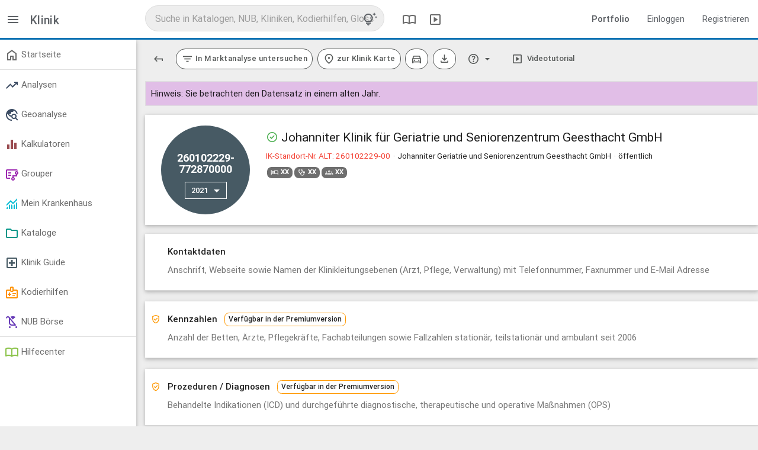

--- FILE ---
content_type: text/html; charset=utf-8
request_url: https://app.reimbursement.info/clinics/260102229-772870000?year=2021
body_size: 7603
content:
<!DOCTYPE html>
<html lang="de">
<head>
<title>Johanniter Klinik für Geriatrie und Seniorenzentrum Geesthacht GmbH</title>
<link href='https://app.reimbursement.info/clinics/260102229-772870000' rel='canonical'>
<meta charset="utf-8">
<meta content="IE=edge" http-equiv="X-UA-Compatible">
<meta content="width=device-width, initial-scale=1" name="viewport">
<link href="/apple-touch-icon.png" rel="apple-touch-icon" sizes="180x180">
<link href="/favicon-32x32.png" rel="icon" sizes="32x32" type="image/png">
<link href="/favicon-16x16.png" rel="icon" sizes="16x16" type="image/png">
<link href="/manifest.json" rel="manifest">
<link color="#0a71b3" href="/safari-pinned-tab.svg" rel="mask-icon">
<meta content="#0a71b3" name="msapplication-TileColor">
<meta content="#ffffff" name="theme-color">
<meta name="csrf-param" content="authenticity_token" />
<meta name="csrf-token" content="2vxJ9zPW3nYqx2Oz3yZLVD68-tpV5Dw-UXbkP-if7xM2TtthSE2K6Q1RgY7zoYg6AAns3b4ZjPdcxI6GR69gmA" />
<link rel="stylesheet" href="/assets/application-1ac7ce3c.css" media="all" />

</head>
<body class="public-clinics-show clinics show" data-debug-js="0" data-locale="de" data-org="0">
<header class="header-desktop">
<nav class="top-nav-desktop2">
<div class="left-area">
<div class="menu-switch">
<a data-controller="toggler" data-toggler-kind="basic_toggle" data-toggler-target=".side-container" href="#" title="Menü">
<span class="sym" data-icon="menu"></span>
</a>
</div>
<div class="title">
Klinik
</div>
</div>
<div class="center-area">
<div class="search-col">
<div class="search-container" data-search-id="global">
<form accept-charset="UTF-8" action="/search/autocomplete?behaviour=exclude_c_drgs" autocomplete="off" data-search-type="default" method="get">
<input name="utf8" type="hidden" value="✓">
<input name="src" type="hidden" value="global">
<input name="per_page" type="hidden" value="10">
<input autocomplete="off" class="search" name="s" placeholder="Suche in Katalogen, NUB, Kliniken, Kodierhilfen, Glossar" type="text" value="">
<a class="tips-link" data-controller="modal" href="/glossary/globale-suche-tipps-tricks-und-shortcuts" title="Tipps, Tricks und Shortcuts">
<span class="sym" data-icon="tips_and_updates"></span>
</a>
</form>
</div>
</div>

<a class="header" data-controller="modal" href="/glossary/compendium" title="DRG Kompendium">
<span class="sym" data-icon="import_contacts"></span>
</a>
<a class="header" data-controller="modal" href="/glossary/mediacenter" title="Mediathek">
<span class="sym" data-icon="slideshow"></span>
</a>
</div>
<div class="right-area">
<ul class="right">
<li>
<a href="https://reimbursement.info/leistungsportfolio" target="_blank">
<strong>Portfolio</strong>
</a>
</li>
<li>
<a href="/sign_in" rel="nofollow">Einloggen</a>
</li>
<li>
<a href="/sign_up" rel="nofollow">Registrieren</a>
</li>
</ul>
</div>
</nav>
</header>

<header class="header-mobile">
<nav class="top-nav-mobile">
<a class="menu sidenav-trigger" data-target="main-menu" href="#!">
<span class="sym" data-icon="menu"></span>
</a>
<div class="title">Klinik</div>
<div class="search-col">
<div class="search-container" data-search-id="global">
<form accept-charset="UTF-8" action="/search/autocomplete?behaviour=exclude_c_drgs" autocomplete="off" data-search-type="default" method="get">
<input name="utf8" type="hidden" value="✓">
<input name="src" type="hidden" value="global">
<input name="per_page" type="hidden" value="5">
<input autocomplete="off" class="search mobile" name="s" placeholder="Suche in Katalogen, NUB, Kliniken, Kodierhilfen, Glossar" type="text" value="">
<a class="tips-link" data-controller="modal" href="/glossary/globale-suche-tipps-tricks-und-shortcuts" title="Tipps, Tricks und Shortcuts">
<span class="sym" data-icon="tips_and_updates"></span>
</a>
</form>
</div>
</div>

<ul>
<li>
<a class="search-trigger" href="/search">
<span class="sym right search_icon" data-icon="search"></span>
</a>
</li>
</ul>
</nav>
<ul class="side-menu sidenav collapsible" id="main-menu">
<li>
<ul class="collapsible collapsible-accordion">
<li>
<a href="/sign_in">Einloggen</a>
</li>
</ul>
</li>
<li><a href='/my/dashboard' > <span class='sym ' data-icon='home'></span> Startseite </a></li><li class='divider' tabindex='-1'></li><li><ul class='collapsible'><li><a href='#!' rel='nofollow' class='collapsible-header' > <span class='sym stats-color' data-icon='trending_up'></span> Analysen </a><div class='collapsible-body'><ul><li><a href='/quality_stats' rel='nofollow' > Marktanalyse </a></li><li><a href='/effective_stats' rel='nofollow' > Patientenanalyse </a></li><li><a href='/drg_stats' rel='nofollow' > G-DRG Analyse </a></li><li><a href='/develop_stats' rel='nofollow' > G-DRG Report-Browser </a></li></ul></div></li></ul></li><li><ul class='collapsible'><li><a href='#!' rel='nofollow' class='collapsible-header' > <span class='sym stats-color' data-icon='travel_explore'></span> Geoanalyse </a><div class='collapsible-body'><ul><li><a href='/maps/quality_stats' rel='nofollow' > Leistungsdaten </a></li><li><a href='/maps/clinics' rel='nofollow' > Strukturmerkmale </a></li><li><a href='/maps/drg_stats' rel='nofollow' > Ökonomische Kennzahlen </a></li><li><a href='/maps/service_groups' rel='nofollow' > Leistungsgruppen </a></li></ul></div></li></ul></li><li><ul class='collapsible'><li><a href='#!' rel='nofollow' class='collapsible-header' > <span class='sym calc-color' data-icon='equalizer'></span> Kalkulatoren </a><div class='collapsible-body'><ul><li><a href='/my/calc_established' rel='nofollow' > Reimbursement-Rechner </a></li><li><a href='/my/calc_potentials' rel='nofollow' > Potential-Rechner </a></li><li><a href='/my/calc_drg_revenues' rel='nofollow' > G-DRG Matrix-Rechner </a></li></ul></div></li></ul></li><li><ul class='collapsible'><li><a href='#!' rel='nofollow' class='collapsible-header' > <span class='sym purple-text' data-icon='flowsheet'></span> Grouper </a><div class='collapsible-body'><ul><li><a href='/my/drg_groupers' data-highlight='/my/drg_groupers'  rel='nofollow' > DRG & LG-Grouper <span class='marker'>Neu</span> </a></li><li><a href='/my/factor_groupers' data-highlight='/my/factor_groupers'  rel='nofollow' > Kontext-Grouper </a></li><li><a href='/my/ebm_groupers' data-highlight='/my/ebm_groupers'  rel='nofollow' > EBM-Grouper </a></li></ul></div></li></ul></li><li><ul class='collapsible'><li><a href='#!' rel='nofollow' class='collapsible-header' > <span class='sym my-clinic-color' data-icon='monitoring'></span> Mein Krankenhaus </a><div class='collapsible-body'><ul><li><a href='/my/cs_cases' rel='nofollow' > Fall Liste </a></li><li><a href='/my/cs_stats' rel='nofollow' > Fall Analyse <span class='marker'>Beta</span> </a></li><li><a href='/my/drg_grouper_sims' rel='nofollow' > Fall Simulator <span class='marker'>Neu</span> </a></li><li><a href='/my/user_service_groups' rel='nofollow' > LG Editor </a></li><li><a href='/my/cs_service_groups' rel='nofollow' > LG Analyse </a></li><li><a href='/my/cs_aop_cases' rel='nofollow' > AOP Analyse </a></li><li><a href='/my/cs_hybrid_drgs' rel='nofollow' > Hybrid-DRG Analyse </a></li></ul></div></li></ul></li><li><ul class='collapsible'><li><a href='#!' class='collapsible-header' > <span class='sym catalogue-color' data-icon='folder'></span> Kataloge </a><div class='collapsible-body'><ul><li><a href='/icds' > ICD - Diagnosen </a></li><li><a href='/ops' > OPS - Prozeduren </a></li><li><a href='/drgs' > DRG - Fallpauschalen </a></li><li><a href='/add_on_fees' > ZE - Zusatzentgelte </a></li><li><a href='/hybrid_drgs' > Hybrid-DRG </a></li><li><a href='/aops' > AOP Katalog </a></li><li><a href='/gops' > EBM Katalog </a></li><li><a href='/code_changes' rel='nofollow' > Überleitungen / Migrationen </a></li><li><a href='/change_requests' rel='nofollow' > Vorschlagsverfahren </a></li></ul></div></li></ul></li><li><ul class='collapsible'><li><a href='#!' class='collapsible-header' > <span class='sym clinic-color' data-icon='local_hospital'></span> Klinik Guide </a><div class='collapsible-body'><ul><li><a href='/clinics' > Kliniken </a></li><li><a href='/clinic_departments' > Fachabteilungen </a></li></ul></div></li></ul></li><li><ul class='collapsible'><li><a href='#!' rel='nofollow' class='collapsible-header' > <span class='sym product-color' data-icon='medical_information'></span> Kodierhilfen </a><div class='collapsible-body'><ul><li><a href='/products' rel='nofollow' > Öffentliche Kodierhilfen </a></li><li><a href='/my/products' rel='nofollow' > Meine Kodierhilfen </a></li></ul></div></li></ul></li><li><ul class='collapsible'><li><a href='#!' rel='nofollow' class='collapsible-header' > <span class='sym nub-color' data-icon='child_friendly'></span> NUB Börse </a><div class='collapsible-body'><ul><li><a href='/nubs' rel='nofollow' > Öffentliche NUB </a></li><li><a href='/my/nubs' rel='nofollow' > Meine NUB </a></li><li><a href='/nub_changes' rel='nofollow' > NUB Historie </a></li></ul></div></li></ul></li><li class='divider' tabindex='-1'></li><li><a href='/glossary' rel='nofollow' > <span class='sym glossary-color' data-icon='import_contacts'></span> Hilfecenter </a></li>
</ul>
</header>

<main class="main-container">
<div class="side-container">
<ul class='side-menu'><li><a href='/my/dashboard' > <span class='sym ' data-icon='home'></span> Startseite </a></li><li class='divider' tabindex='-1'></li><li><ul class='collapsible'><li><a href='#!' rel='nofollow' class='collapsible-header' > <span class='sym stats-color' data-icon='trending_up'></span> Analysen </a><div class='collapsible-body'><ul><li><a href='/quality_stats' rel='nofollow' > Marktanalyse </a></li><li><a href='/effective_stats' rel='nofollow' > Patientenanalyse </a></li><li><a href='/drg_stats' rel='nofollow' > G-DRG Analyse </a></li><li><a href='/develop_stats' rel='nofollow' > G-DRG Report-Browser </a></li></ul></div></li></ul></li><li><ul class='collapsible'><li><a href='#!' rel='nofollow' class='collapsible-header' > <span class='sym stats-color' data-icon='travel_explore'></span> Geoanalyse </a><div class='collapsible-body'><ul><li><a href='/maps/quality_stats' rel='nofollow' > Leistungsdaten </a></li><li><a href='/maps/clinics' rel='nofollow' > Strukturmerkmale </a></li><li><a href='/maps/drg_stats' rel='nofollow' > Ökonomische Kennzahlen </a></li><li><a href='/maps/service_groups' rel='nofollow' > Leistungsgruppen </a></li></ul></div></li></ul></li><li><ul class='collapsible'><li><a href='#!' rel='nofollow' class='collapsible-header' > <span class='sym calc-color' data-icon='equalizer'></span> Kalkulatoren </a><div class='collapsible-body'><ul><li><a href='/my/calc_established' rel='nofollow' > Reimbursement-Rechner </a></li><li><a href='/my/calc_potentials' rel='nofollow' > Potential-Rechner </a></li><li><a href='/my/calc_drg_revenues' rel='nofollow' > G-DRG Matrix-Rechner </a></li></ul></div></li></ul></li><li><ul class='collapsible'><li><a href='#!' rel='nofollow' class='collapsible-header' > <span class='sym purple-text' data-icon='flowsheet'></span> Grouper </a><div class='collapsible-body'><ul><li><a href='/my/drg_groupers' data-highlight='/my/drg_groupers'  rel='nofollow' > DRG & LG-Grouper <span class='marker'>Neu</span> </a></li><li><a href='/my/factor_groupers' data-highlight='/my/factor_groupers'  rel='nofollow' > Kontext-Grouper </a></li><li><a href='/my/ebm_groupers' data-highlight='/my/ebm_groupers'  rel='nofollow' > EBM-Grouper </a></li></ul></div></li></ul></li><li><ul class='collapsible'><li><a href='#!' rel='nofollow' class='collapsible-header' > <span class='sym my-clinic-color' data-icon='monitoring'></span> Mein Krankenhaus </a><div class='collapsible-body'><ul><li><a href='/my/cs_cases' rel='nofollow' > Fall Liste </a></li><li><a href='/my/cs_stats' rel='nofollow' > Fall Analyse <span class='marker'>Beta</span> </a></li><li><a href='/my/drg_grouper_sims' rel='nofollow' > Fall Simulator <span class='marker'>Neu</span> </a></li><li><a href='/my/user_service_groups' rel='nofollow' > LG Editor </a></li><li><a href='/my/cs_service_groups' rel='nofollow' > LG Analyse </a></li><li><a href='/my/cs_aop_cases' rel='nofollow' > AOP Analyse </a></li><li><a href='/my/cs_hybrid_drgs' rel='nofollow' > Hybrid-DRG Analyse </a></li></ul></div></li></ul></li><li><ul class='collapsible'><li><a href='#!' class='collapsible-header' > <span class='sym catalogue-color' data-icon='folder'></span> Kataloge </a><div class='collapsible-body'><ul><li><a href='/icds' > ICD - Diagnosen </a></li><li><a href='/ops' > OPS - Prozeduren </a></li><li><a href='/drgs' > DRG - Fallpauschalen </a></li><li><a href='/add_on_fees' > ZE - Zusatzentgelte </a></li><li><a href='/hybrid_drgs' > Hybrid-DRG </a></li><li><a href='/aops' > AOP Katalog </a></li><li><a href='/gops' > EBM Katalog </a></li><li><a href='/code_changes' rel='nofollow' > Überleitungen / Migrationen </a></li><li><a href='/change_requests' rel='nofollow' > Vorschlagsverfahren </a></li></ul></div></li></ul></li><li><ul class='collapsible'><li><a href='#!' class='collapsible-header' > <span class='sym clinic-color' data-icon='local_hospital'></span> Klinik Guide </a><div class='collapsible-body'><ul><li><a href='/clinics' > Kliniken </a></li><li><a href='/clinic_departments' > Fachabteilungen </a></li></ul></div></li></ul></li><li><ul class='collapsible'><li><a href='#!' rel='nofollow' class='collapsible-header' > <span class='sym product-color' data-icon='medical_information'></span> Kodierhilfen </a><div class='collapsible-body'><ul><li><a href='/products' rel='nofollow' > Öffentliche Kodierhilfen </a></li><li><a href='/my/products' rel='nofollow' > Meine Kodierhilfen </a></li></ul></div></li></ul></li><li><ul class='collapsible'><li><a href='#!' rel='nofollow' class='collapsible-header' > <span class='sym nub-color' data-icon='child_friendly'></span> NUB Börse </a><div class='collapsible-body'><ul><li><a href='/nubs' rel='nofollow' > Öffentliche NUB </a></li><li><a href='/my/nubs' rel='nofollow' > Meine NUB </a></li><li><a href='/nub_changes' rel='nofollow' > NUB Historie </a></li></ul></div></li></ul></li><li class='divider' tabindex='-1'></li><li><a href='/glossary' rel='nofollow' > <span class='sym glossary-color' data-icon='import_contacts'></span> Hilfecenter </a></li></ul>
</div>
<div class="content-container">


<div class='row btn-toolbar'><div class='btn-group'><a href="/clinics" class="btn-plain" title="Zurück zur Liste"><span class="sym small flip-vertical" data-icon="keyboard_return"></span></a></div><div class='btn-group'><a href="/quality_stats?years=2021&amp;ik_site_numbers=260102229-772870000&amp;type=ops&amp;commit=1" title="In Marktanalyse untersuchen" class="btn" rel="nofollow"><span class="sym small" data-icon="filter_list"></span> <span data-btn-text>In Marktanalyse untersuchen</span></a></div><div class='btn-group'><a href="/maps/clinics?ik_site_number=260102229-772870000&amp;years=2021&amp;commit=1&amp;map[markers][clinics]=1" class="btn" rel="nofollow" target="_blank"><span class="sym small" data-icon="room"></span> <span data-btn-text>zur Klinik Karte</span></a></div><div class='btn-group'><a title="Route in Google Maps anzeigen" class="btn" rel="nofollow" target="_blank"><span class="sym small" data-icon="directions_car"></span></a></div><div class='btn-group'><a title="Download Qualitätsbericht XML Rohdaten" href="/quality_reports/27838/download" class="btn" rel="nofollow"><span class="sym small" data-icon="file_download"></span></a></div><div class='btn-group'><a href="#!" class="btn-plain" title="Hilfe" data-controller="dropdown"><span class="sym small" data-icon="help"></span> <span class='sym' data-icon='arrow_drop_down'></span></a><ul class='dropdown-content'><li><a href="/help/help_premium_info" data-controller="modal"><span data-btn-text>Hinweise zu den Daten</span></a></li><li><a href="/help/help_premium_info" data-controller="modal"><span data-btn-text>Kalkulations-KH Hinweise</span></a></li></ul></div><div class='btn-group'><a href="/videos/zone/clinics" class="btn-plain" title="Videotutorial" data-controller="modal"><span class="sym small" data-icon="slideshow"></span> <span data-btn-text>Videotutorial</span></a></div></div>
<div class="flash-hint">Hinweis: Sie betrachten den Datensatz in einem alten Jahr.</div>
<div class="row c-main">
<div class="circle-wrap">
<div class="c-circle clinic">
<div class="code sm">
<span title="IK-Standort-Nr.">260102229-</br>772870000</span>
</div>
<a class="btn-main white" data-controller="dropdown" href="#!" rel="nofollow">
2021
<span class="sym" data-icon="arrow_drop_down"></span>
</a>
<ul class="dropdown-content">
<li>
<a href="/clinics/260102229-772870000?year=2023" rel="nofollow">2023</a>
</li>
<li>
<a href="/clinics/260102229-772870000?year=2022" rel="nofollow">2022</a>
</li>
<li>
<a href="/clinics/260102229-772870000?year=2021" rel="nofollow">2021</a>
</li>
<li>
<a href="/clinics/260102229-772870000?year=2020" rel="nofollow">2020</a>
</li>
<li>
<a href="/clinics/260102229-772870000?year=2019" rel="nofollow">2019</a>
</li>
<li>
<a href="/clinics/260102229-772870000?year=2018" rel="nofollow">2018</a>
</li>
<li>
<a href="/clinics/260102229-772870000?year=2017" rel="nofollow">2017</a>
</li>
<li>
<a href="/clinics/260102229-772870000?year=2016" rel="nofollow">2016</a>
</li>
<li>
<a href="/clinics/260102229-772870000?year=2015" rel="nofollow">2015</a>
</li>
<li>
<a href="/clinics/260102229-772870000?year=2014" rel="nofollow">2014</a>
</li>
<li>
<a href="/clinics/260102229-772870000?year=2013" rel="nofollow">2013</a>
</li>
<li>
<a href="/clinics/260102229-772870000?year=2012" rel="nofollow">2012</a>
</li>
<li>
<a href="/clinics/260102229-772870000?year=2008" rel="nofollow">2008</a>
</li>
</ul>
</div>
</div>
<h1 class="name">
<span class="sym green-text small" title="geöffnet" data-icon="check_circle"></span>
Johanniter Klinik für Geriatrie und Seniorenzentrum Geesthacht GmbH
</h1>
<div class="sub-info">
<span class='red-text'>IK-Standort-Nr. ALT: 260102229-00</span><span class="spacer">·</span><span title='Betreiber'>Johanniter Geriatrie und Seniorenzentrum Geesthacht GmbH</span><span class="spacer">·</span><span title='Träger Typ'>öffentlich</span></div>
<div class="sub-info">
<span class="marker white-text" title="KH-Betten"><span class="sym " data-icon="hotel"></span> XX</span> <span class="marker white-text" title="Ärzte"><span class="sym " data-icon="stethoscope"></span> XX</span> <span class="marker white-text" title="Pflegekräfte"><span class="sym " data-icon="groups"></span> XX</span>
</div>
</div>

<div class="row c-head" data-box="clinic-box-contacts" data-controller="toggler tracking" data-toggler-kind="virtual_toggle" data-toggler-persistent="1" data-toggler-target="#clinic-box-contacts" data-tracking-once="1" data-tracking-params="{&quot;action&quot;:&quot;box&quot;,&quot;object&quot;:&quot;Clinic&quot;,&quot;id&quot;:30276,&quot;kind&quot;:&quot;contacts&quot;}" data-tracking-signature="d33a4314356372160ed3f4d3407d71bc9bfbfdc3892b1c1046d386c069938e13">
<h2>
Kontaktdaten
</h2>
<p>Anschrift, Webseite sowie Namen der Klinikleitungsebenen (Arzt, Pflege, Verwaltung) mit Telefonnummer, Faxnummer und E-Mail Adresse</p>
</div>
<div class="row c-body  " id="clinic-box-contacts">
<div class="row">
<div class="col m4 s12">
<div class="label">Adresse</div>
<div class="content">
Johannes-Ritter-Str. 100, 21502 Geesthacht
</div>
</div>
<div class="col m4 s12">
<div class="label">Webseite</div>
<div class="content">
<a href="https://www.johanniter.de/einrichtungen/krankenhaus/startseite-248224/" rel="nofollow" target="_blank">https://www.johanniter.de/einrichtungen/krankenhaus/startseite-248224/</a>
</div>
</div>
<div class="col m4 s12">
<div class="label">hat Psych. Abteilungen</div>
<div class="content">Nein</div>
</div>
</div>
<div class="row">
<div class="col s12">
<div class="label">Kontakte</div>
<div class="content">
<ul>
<li>
Chefärztin - Ulrike Hammad-Greiff
<br>
<small>
Aerztliche_Leitung | <span title='Telefon'><strong>T:</strong> 04152-171-100</span> | <span title='Fax'><strong>F:</strong> 04152-171-421</span> | ulrike.hammad-greiff@joga.johanniter.de
</small>
</li>
<li>
Kaufmännischer Direktor - Lars Piepenborn
<br>
<small>
Verwaltungsleitung | <span title='Telefon'><strong>T:</strong> 04152-171-0</span> | <span title='Fax'><strong>F:</strong> 04152-171-421</span> | Lars.piepenborn@joga.johanniter.de
</small>
</li>
<li>
Pflegedienstleitung - Nicole Barein
<br>
<small>
Pflegedienstleitung | <span title='Telefon'><strong>T:</strong> 04152-171-390</span> | <span title='Fax'><strong>F:</strong> 04152-171-421</span> | nicole.barein@joga.johanniter.de
</small>
</li>
</ul>

</div>
</div>
</div>

</div>
<div class="row c-head " data-disabled data-restricted="premium" >
              <span class="sym orange-text" data-icon="verified_user"></span>
              <h2>
              Kennzahlen
              &nbsp;&nbsp
              <span class="marker-plain orange-border">Verfügbar in der Premiumversion</span>

              </h2>
              <p>Anzahl der Betten, Ärzte, Pflegekräfte, Fachabteilungen sowie Fallzahlen stationär, teilstationär und ambulant seit 2006</p>
            </div>
<div class="row c-head " data-disabled data-restricted="premium" >
              <span class="sym orange-text" data-icon="verified_user"></span>
              <h2>
              Prozeduren / Diagnosen
              &nbsp;&nbsp
              <span class="marker-plain orange-border">Verfügbar in der Premiumversion</span>

              </h2>
              <p>Behandelte Indikationen (ICD) und durchgeführte diagnostische, therapeutische und operative Maßnahmen (OPS)</p>
            </div>
<div class="row c-head" data-box="clinic-box-clinic_code_mappings" data-controller="toggler tracking" data-toggler-kind="virtual_toggle" data-toggler-persistent="1" data-toggler-target="#clinic-box-clinic_code_mappings" data-tracking-once="1" data-tracking-params="{&quot;action&quot;:&quot;box&quot;,&quot;object&quot;:&quot;Clinic&quot;,&quot;id&quot;:30276,&quot;kind&quot;:&quot;clinic_code_mappings&quot;}" data-tracking-signature="c87af7d06c036d5911af9f7709f4c5dc83a20802ac731892ca1acf9ae870c465">
<h2>
Leistungsangebote / Apparative Austattung
</h2>
<p>Medizinische und Pflege Leistungen, Apparative Ausstattung sowie Maßnahmen des Risikomangements</p>
</div>
<div class="row c-body  " id="clinic-box-clinic_code_mappings">
<div class="row c-head" data-box="clinic-box-clinic_code_mappings_medical_service" data-controller="toggler tracking" data-toggler-kind="virtual_toggle" data-toggler-persistent="1" data-toggler-target="#clinic-box-clinic_code_mappings_medical_service" data-tracking-once="1" data-tracking-params="{&quot;action&quot;:&quot;box&quot;,&quot;object&quot;:&quot;Clinic&quot;,&quot;id&quot;:30276,&quot;kind&quot;:&quot;clinic_code_mappings_medical_service&quot;}" data-tracking-signature="415cd3764dc9e0696faea8c086201ea0a54356b0bc1e75b3c69ccaa539c8918a">
<h2>
Medizinisch / Pflegerische Leistungsangebote (37)
</h2>
</div>
<div class="row c-body  " id="clinic-box-clinic_code_mappings_medical_service">
<table>
<th>
<tbody>
<tr>
<td>
Angehörigenbetreuung/-beratung/-seminare
<small> (MP03)</small>
<br>
<small></small>
</td>
</tr>
<tr>
<td>
Atemgymnastik/-therapie
<small> (MP04)</small>
<br>
<small></small>
</td>
</tr>
<tr>
<td>
Basale Stimulation
<small> (MP06)</small>
<br>
<small></small>
</td>
</tr>
<tr>
<td>
Belastungstraining/-therapie/Arbeitserprobung
<small> (MP56)</small>
<br>
<small></small>
</td>
</tr>
<tr>
<td>
Besondere Formen/Konzepte der Betreuung von Sterbenden
<small> (MP09)</small>
<br>
<small></small>
</td>
</tr>
<tr>
<td>
Bobath-Therapie (für Erwachsene und/oder Kinder)
<small> (MP12)</small>
<br>
<small></small>
</td>
</tr>
<tr>
<td>
Diät- und Ernährungsberatung
<small> (MP14)</small>
<br>
<small></small>
</td>
</tr>
<tr>
<td>
Entlassmanagement/Brückenpflege/Überleitungspflege
<small> (MP15)</small>
<br>
<small></small>
</td>
</tr>
<tr>
<td>
Ergotherapie/Arbeitstherapie
<small> (MP16)</small>
<br>
<small></small>
</td>
</tr>
<tr>
<td>
Fußreflexzonenmassage
<small> (MP18)</small>
<br>
<small></small>
</td>
</tr>
<tr>
<td>
Gedächtnistraining/Hirnleistungstraining/Kognitives Training/Konzentrationstraining
<small> (MP59)</small>
<br>
<small></small>
</td>
</tr>
<tr>
<td>
Kinästhetik
<small> (MP21)</small>
<br>
<small></small>
</td>
</tr>
<tr>
<td>
Kontinenztraining/Inkontinenzberatung
<small> (MP22)</small>
<br>
<small></small>
</td>
</tr>
<tr>
<td>
Manuelle Lymphdrainage
<small> (MP24)</small>
<br>
<small></small>
</td>
</tr>
<tr>
<td>
Massage
<small> (MP25)</small>
<br>
<small></small>
</td>
</tr>
<tr>
<td>
Musiktherapie
<small> (MP27)</small>
<br>
<small></small>
</td>
</tr>
<tr>
<td>
Osteopathie/Chiropraktik/Manualtherapie
<small> (MP29)</small>
<br>
<small></small>
</td>
</tr>
<tr>
<td>
Physikalische Therapie/Bädertherapie
<small> (MP31)</small>
<br>
<small></small>
</td>
</tr>
<tr>
<td>
Physiotherapie/Krankengymnastik als Einzel- und/oder Gruppentherapie
<small> (MP32)</small>
<br>
<small></small>
</td>
</tr>
<tr>
<td>
Propriozeptive neuromuskuläre Fazilitation (PNF)
<small> (MP60)</small>
<br>
<small></small>
</td>
</tr>
<tr>
<td>
Psychologisches/psychotherapeutisches Leistungsangebot/Psychosozialdienst
<small> (MP34)</small>
<br>
<small></small>
</td>
</tr>
<tr>
<td>
Rückenschule/Haltungsschulung/Wirbelsäulengymnastik
<small> (MP35)</small>
<br>
<small></small>
</td>
</tr>
<tr>
<td>
Schmerztherapie/-management
<small> (MP37)</small>
<br>
<small></small>
</td>
</tr>
<tr>
<td>
Sozialdienst
<small> (MP63)</small>
<br>
<small></small>
</td>
</tr>
<tr>
<td>
Spezielle Angebote zur Anleitung und Beratung von Patientinnen und Patienten sowie Angehörigen
<small> (MP39)</small>
<br>
<small></small>
</td>
</tr>
<tr>
<td>
Spezielle Entspannungstherapie
<small> (MP40)</small>
<br>
<small></small>
</td>
</tr>
<tr>
<td>
Spezielles Leistungsangebot für neurologisch erkrankte Personen
<small> (MP66)</small>
<br>
<small></small>
</td>
</tr>
<tr>
<td>
Spezielles pflegerisches Leistungsangebot
<small> (MP42)</small>
<br>
<small></small>
</td>
</tr>
<tr>
<td>
Sporttherapie/Bewegungstherapie
<small> (MP11)</small>
<br>
<small></small>
</td>
</tr>
<tr>
<td>
Stimm- und Sprachtherapie/Logopädie
<small> (MP44)</small>
<br>
<small></small>
</td>
</tr>
<tr>
<td>
Stomatherapie/-beratung
<small> (MP45)</small>
<br>
<small></small>
</td>
</tr>
<tr>
<td>
Versorgung mit Hilfsmitteln/Orthopädietechnik
<small> (MP47)</small>
<br>
<small></small>
</td>
</tr>
<tr>
<td>
Vojtatherapie für Erwachsene und/oder Kinder
<small> (MP67)</small>
<br>
<small></small>
</td>
</tr>
<tr>
<td>
Wärme- und Kälteanwendungen
<small> (MP48)</small>
<br>
<small></small>
</td>
</tr>
<tr>
<td>
Wundmanagement
<small> (MP51)</small>
<br>
<small></small>
</td>
</tr>
<tr>
<td>
Zusammenarbeit mit stationären Pflegeeinrichtungen/Angebot ambulanter Pflege/Kurzzeitpflege/Tagespflege
<small> (MP68)</small>
<br>
<small></small>
</td>
</tr>
<tr>
<td>
Zusammenarbeit mit/Kontakt zu Selbsthilfegruppen
<small> (MP52)</small>
<br>
<small></small>
</td>
</tr>
</tbody>
</th>
</table>

</div>
<div class="row c-head" data-box="clinic-box-clinic_code_mappings_medical_device" data-controller="toggler tracking" data-toggler-kind="virtual_toggle" data-toggler-persistent="1" data-toggler-target="#clinic-box-clinic_code_mappings_medical_device" data-tracking-once="1" data-tracking-params="{&quot;action&quot;:&quot;box&quot;,&quot;object&quot;:&quot;Clinic&quot;,&quot;id&quot;:30276,&quot;kind&quot;:&quot;clinic_code_mappings_medical_device&quot;}" data-tracking-signature="8852918ff8a9c5f8c239f4b51fbf5e71c4ab41fce393be43be431f6f1ffe2396">
<h2>
Apparative Ausstattung (1)
</h2>
</div>
<div class="row c-body  " id="clinic-box-clinic_code_mappings_medical_device">
<table>
<th>
<tbody>
<tr>
<td>
Elektroenzephalographiegerätt (EEG)
<small> (AA10)</small>
<br>
<small></small>
</td>
</tr>
</tbody>
</th>
</table>

</div>
<div class="row c-head" data-box="clinic-box-clinic_code_mappings_risk_management" data-controller="toggler tracking" data-toggler-kind="virtual_toggle" data-toggler-persistent="1" data-toggler-target="#clinic-box-clinic_code_mappings_risk_management" data-tracking-once="1" data-tracking-params="{&quot;action&quot;:&quot;box&quot;,&quot;object&quot;:&quot;Clinic&quot;,&quot;id&quot;:30276,&quot;kind&quot;:&quot;clinic_code_mappings_risk_management&quot;}" data-tracking-signature="9384319ceda311e29da29999d73f0fcb5a82c25f3740af2b562ee62c69728fe1">
<h2>
Instrumente / Massnahmen Risikomanagement (10)
</h2>
</div>
<div class="row c-body  " id="clinic-box-clinic_code_mappings_risk_management">
<table>
<th>
<tbody>
<tr>
<td>
Entlassungsmanagement
<small> (RM18)</small>
<br>
<small></small>
</td>
</tr>
<tr>
<td>
Geregelter Umgang mit freiheitsentziehenden Maßnahmen
<small> (RM08)</small>
<br>
<small></small>
</td>
</tr>
<tr>
<td>
Klinisches Notfallmanagement
<small> (RM04)</small>
<br>
<small></small>
</td>
</tr>
<tr>
<td>
Nutzung eines standardisierten Konzepts zur Dekubitusprophylaxe (z.B. „Expertenstandard Dekubitusprophylaxe in der Pflege“)
<small> (RM07)</small>
<br>
<small></small>
</td>
</tr>
<tr>
<td>
Regelmäßige Fortbildungs- und Schulungsmaßnahmen
<small> (RM02)</small>
<br>
<small></small>
</td>
</tr>
<tr>
<td>
Schmerzmanagement
<small> (RM05)</small>
<br>
<small></small>
</td>
</tr>
<tr>
<td>
Strukturierte Durchführung von interdisziplinären Fallbesprechungen/-konferenzen
<small> (RM10)</small>
<br>
<small>Qualitätszirkel</small>
</td>
</tr>
<tr>
<td>
Sturzprophylaxe
<small> (RM06)</small>
<br>
<small></small>
</td>
</tr>
<tr>
<td>
Verwendung standardisierter Aufklärungsbögen
<small> (RM12)</small>
<br>
<small></small>
</td>
</tr>
<tr>
<td>
Vorgehensweise zur Vermeidung von Eingriffs- und Patientenverwechselungen
<small> (RM16)</small>
<br>
<small></small>
</td>
</tr>
</tbody>
</th>
</table>

</div>

</div>
<div class="row">
<div class="row c-head" data-box="clinic-box-departments" data-controller="toggler tracking" data-toggler-kind="virtual_toggle" data-toggler-persistent="1" data-toggler-target="#clinic-box-departments" data-tracking-once="1" data-tracking-params="{&quot;action&quot;:&quot;box&quot;,&quot;object&quot;:&quot;Clinic&quot;,&quot;id&quot;:30276,&quot;kind&quot;:&quot;departments&quot;}" data-tracking-signature="ca5f8c509403faf51fc0cfbdadddff42fb94878620eca5cfe0f7bc05e132a862">
<h2>
2 Fachabteilungen
</h2>
<p>Vorhandene Fachabteilungen mit Detailansicht zu Kontaktdaten, Kennzahlen und erbrachte Prozeduren und behandelte Diagnosen</p>
</div>
<div class="row c-body  " id="clinic-box-departments">
<table class="tbl no-frame">
<tr>
<td class="list-item-title">
<a href="/clinic_departments/191572">Geriatrie</a>
<div class="marker" title="Ärzte">
<span class="sym" data-icon="stethoscope"></span>
xx
</div>
<div class="marker" title="Pflegekräfte">
<span class="sym" data-icon="groups"></span>
xx
</div>
<div class="marker" title="Teilstationäre Fälle">
<span class="sym" data-icon="directions_walk"></span>
xx
</div>
<div class="marker" title="Stationäre Fälle">
<span class="sym" data-icon="local_convenience_store"></span>
xx
</div>
<br>
<small><span title="0200">Geriatrie</span></small>
</td>
</tr>
<tr>
<td class="list-item-title">
<a href="/clinic_departments/191579">Geriatrie/Tagesklinik (für teilstationäre Pflegesätze)</a>
<div class="marker" title="Ärzte">
<span class="sym" data-icon="stethoscope"></span>
xx
</div>
<div class="marker" title="Pflegekräfte">
<span class="sym" data-icon="groups"></span>
xx
</div>
<div class="marker" title="Teilstationäre Fälle">
<span class="sym" data-icon="directions_walk"></span>
xx
</div>
<div class="marker" title="Stationäre Fälle">
<span class="sym" data-icon="local_convenience_store"></span>
xx
</div>
<br>
<small><span title="0200">Geriatrie</span>, <span title="0260">Tagesklinik (für teilstationäre Pflegesätze)</span></small>
</td>
</tr>
</table>


</div>
</div>

</div>
</main>
<footer class="page-footer">
<a class="logo" href="/">
<img alt="Startseite" src="/assets/logo_trans_w-6a4c5c04.png" />
</a>
<div class="break"></div>
<div class="footer-links adjusted-olark">
<a href="#!" id="cookie-conf" rel="noopener">
Cookies &amp; Privatsphäre
</a>
<a href="https://reimbursement.info/kontakt" rel="noopener" target="_blank">
Kontakt
</a>
<a href="https://reimbursement.info/impressum" rel="noopener" target="_blank">
Impressum
</a>
<a href="https://reimbursement.institute/agb" rel="noopener" target="_blank">
AGB
</a>
<a href="https://reimbursement.info/nutzungsbedingungen" rel="noopener" target="_blank">
Nutzungsbedingungen
</a>
<a href="https://reimbursement.info/datenschutz" rel="noopener" target="_blank">
Datenschutz
</a>
<a href="https://reimbursement.info/konditionen" rel="noopener" target="_blank">
Konditionen
</a>
</div>
</footer>

<script src="/assets/jquery-c43ec0c9.js"></script>
<script src="/assets/vendor-51d39d7d.js"></script>
<script src="/assets/public-4e3ccfde.js" async="async"></script>
</body>
</html>


--- FILE ---
content_type: text/css
request_url: https://app.reimbursement.info/assets/application-1ac7ce3c.css
body_size: 54118
content:
.materialize-red{background-color:#e51c23 !important}.materialize-red-text{color:#e51c23 !important}.materialize-red.lighten-5{background-color:#fdeaeb !important}.materialize-red-text.text-lighten-5{color:#fdeaeb !important}.materialize-red.lighten-4{background-color:#f8c1c3 !important}.materialize-red-text.text-lighten-4{color:#f8c1c3 !important}.materialize-red.lighten-3{background-color:#f3989b !important}.materialize-red-text.text-lighten-3{color:#f3989b !important}.materialize-red.lighten-2{background-color:#ee6e73 !important}.materialize-red-text.text-lighten-2{color:#ee6e73 !important}.materialize-red.lighten-1{background-color:#ea454b !important}.materialize-red-text.text-lighten-1{color:#ea454b !important}.materialize-red.darken-1{background-color:#d0181e !important}.materialize-red-text.text-darken-1{color:#d0181e !important}.materialize-red.darken-2{background-color:#b9151b !important}.materialize-red-text.text-darken-2{color:#b9151b !important}.materialize-red.darken-3{background-color:#a21318 !important}.materialize-red-text.text-darken-3{color:#a21318 !important}.materialize-red.darken-4{background-color:#8b1014 !important}.materialize-red-text.text-darken-4{color:#8b1014 !important}.red{background-color:#f44336 !important}.red-text{color:#f44336 !important}.red.lighten-5{background-color:#ffebee !important}.red-text.text-lighten-5{color:#ffebee !important}.red.lighten-4{background-color:#ffcdd2 !important}.red-text.text-lighten-4{color:#ffcdd2 !important}.red.lighten-3{background-color:#ef9a9a !important}.red-text.text-lighten-3{color:#ef9a9a !important}.red.lighten-2{background-color:#e57373 !important}.red-text.text-lighten-2{color:#e57373 !important}.red.lighten-1{background-color:#ef5350 !important}.red-text.text-lighten-1{color:#ef5350 !important}.red.darken-1{background-color:#e53935 !important}.red-text.text-darken-1{color:#e53935 !important}.red.darken-2{background-color:#d32f2f !important}.red-text.text-darken-2{color:#d32f2f !important}.red.darken-3{background-color:#c62828 !important}.red-text.text-darken-3{color:#c62828 !important}.red.darken-4{background-color:#b71c1c !important}.red-text.text-darken-4{color:#b71c1c !important}.red.accent-1{background-color:#ff8a80 !important}.red-text.text-accent-1{color:#ff8a80 !important}.red.accent-2{background-color:#ff5252 !important}.red-text.text-accent-2{color:#ff5252 !important}.red.accent-3{background-color:#ff1744 !important}.red-text.text-accent-3{color:#ff1744 !important}.red.accent-4{background-color:#d50000 !important}.red-text.text-accent-4{color:#d50000 !important}.pink{background-color:#e91e63 !important}.pink-text{color:#e91e63 !important}.pink.lighten-5{background-color:#fce4ec !important}.pink-text.text-lighten-5{color:#fce4ec !important}.pink.lighten-4{background-color:#f8bbd0 !important}.pink-text.text-lighten-4{color:#f8bbd0 !important}.pink.lighten-3{background-color:#f48fb1 !important}.pink-text.text-lighten-3{color:#f48fb1 !important}.pink.lighten-2{background-color:#f06292 !important}.pink-text.text-lighten-2{color:#f06292 !important}.pink.lighten-1{background-color:#ec407a !important}.pink-text.text-lighten-1{color:#ec407a !important}.pink.darken-1{background-color:#d81b60 !important}.pink-text.text-darken-1{color:#d81b60 !important}.pink.darken-2{background-color:#c2185b !important}.pink-text.text-darken-2{color:#c2185b !important}.pink.darken-3{background-color:#ad1457 !important}.pink-text.text-darken-3{color:#ad1457 !important}.pink.darken-4{background-color:#880e4f !important}.pink-text.text-darken-4{color:#880e4f !important}.pink.accent-1{background-color:#ff80ab !important}.pink-text.text-accent-1{color:#ff80ab !important}.pink.accent-2{background-color:#ff4081 !important}.pink-text.text-accent-2{color:#ff4081 !important}.pink.accent-3{background-color:#f50057 !important}.pink-text.text-accent-3{color:#f50057 !important}.pink.accent-4{background-color:#c51162 !important}.pink-text.text-accent-4{color:#c51162 !important}.purple{background-color:#9c27b0 !important}.purple-text{color:#9c27b0 !important}.purple.lighten-5{background-color:#f3e5f5 !important}.purple-text.text-lighten-5{color:#f3e5f5 !important}.purple.lighten-4{background-color:#e1bee7 !important}.purple-text.text-lighten-4{color:#e1bee7 !important}.purple.lighten-3{background-color:#ce93d8 !important}.purple-text.text-lighten-3{color:#ce93d8 !important}.purple.lighten-2{background-color:#ba68c8 !important}.purple-text.text-lighten-2{color:#ba68c8 !important}.purple.lighten-1{background-color:#ab47bc !important}.purple-text.text-lighten-1{color:#ab47bc !important}.purple.darken-1{background-color:#8e24aa !important}.purple-text.text-darken-1{color:#8e24aa !important}.purple.darken-2{background-color:#7b1fa2 !important}.purple-text.text-darken-2{color:#7b1fa2 !important}.purple.darken-3{background-color:#6a1b9a !important}.purple-text.text-darken-3{color:#6a1b9a !important}.purple.darken-4{background-color:#4a148c !important}.purple-text.text-darken-4{color:#4a148c !important}.purple.accent-1{background-color:#ea80fc !important}.purple-text.text-accent-1{color:#ea80fc !important}.purple.accent-2{background-color:#e040fb !important}.purple-text.text-accent-2{color:#e040fb !important}.purple.accent-3{background-color:#d500f9 !important}.purple-text.text-accent-3{color:#d500f9 !important}.purple.accent-4{background-color:#a0f !important}.purple-text.text-accent-4{color:#a0f !important}.deep-purple{background-color:#673ab7 !important}.deep-purple-text{color:#673ab7 !important}.deep-purple.lighten-5{background-color:#ede7f6 !important}.deep-purple-text.text-lighten-5{color:#ede7f6 !important}.deep-purple.lighten-4{background-color:#d1c4e9 !important}.deep-purple-text.text-lighten-4{color:#d1c4e9 !important}.deep-purple.lighten-3{background-color:#b39ddb !important}.deep-purple-text.text-lighten-3{color:#b39ddb !important}.deep-purple.lighten-2{background-color:#9575cd !important}.deep-purple-text.text-lighten-2{color:#9575cd !important}.deep-purple.lighten-1{background-color:#7e57c2 !important}.deep-purple-text.text-lighten-1{color:#7e57c2 !important}.deep-purple.darken-1{background-color:#5e35b1 !important}.deep-purple-text.text-darken-1{color:#5e35b1 !important}.deep-purple.darken-2{background-color:#512da8 !important}.deep-purple-text.text-darken-2{color:#512da8 !important}.deep-purple.darken-3{background-color:#4527a0 !important}.deep-purple-text.text-darken-3{color:#4527a0 !important}.deep-purple.darken-4{background-color:#311b92 !important}.deep-purple-text.text-darken-4{color:#311b92 !important}.deep-purple.accent-1{background-color:#b388ff !important}.deep-purple-text.text-accent-1{color:#b388ff !important}.deep-purple.accent-2{background-color:#7c4dff !important}.deep-purple-text.text-accent-2{color:#7c4dff !important}.deep-purple.accent-3{background-color:#651fff !important}.deep-purple-text.text-accent-3{color:#651fff !important}.deep-purple.accent-4{background-color:#6200ea !important}.deep-purple-text.text-accent-4{color:#6200ea !important}.indigo{background-color:#3f51b5 !important}.indigo-text{color:#3f51b5 !important}.indigo.lighten-5{background-color:#e8eaf6 !important}.indigo-text.text-lighten-5{color:#e8eaf6 !important}.indigo.lighten-4{background-color:#c5cae9 !important}.indigo-text.text-lighten-4{color:#c5cae9 !important}.indigo.lighten-3{background-color:#9fa8da !important}.indigo-text.text-lighten-3{color:#9fa8da !important}.indigo.lighten-2{background-color:#7986cb !important}.indigo-text.text-lighten-2{color:#7986cb !important}.indigo.lighten-1{background-color:#5c6bc0 !important}.indigo-text.text-lighten-1{color:#5c6bc0 !important}.indigo.darken-1{background-color:#3949ab !important}.indigo-text.text-darken-1{color:#3949ab !important}.indigo.darken-2{background-color:#303f9f !important}.indigo-text.text-darken-2{color:#303f9f !important}.indigo.darken-3{background-color:#283593 !important}.indigo-text.text-darken-3{color:#283593 !important}.indigo.darken-4{background-color:#1a237e !important}.indigo-text.text-darken-4{color:#1a237e !important}.indigo.accent-1{background-color:#8c9eff !important}.indigo-text.text-accent-1{color:#8c9eff !important}.indigo.accent-2{background-color:#536dfe !important}.indigo-text.text-accent-2{color:#536dfe !important}.indigo.accent-3{background-color:#3d5afe !important}.indigo-text.text-accent-3{color:#3d5afe !important}.indigo.accent-4{background-color:#304ffe !important}.indigo-text.text-accent-4{color:#304ffe !important}.blue{background-color:#2196f3 !important}.blue-text{color:#2196f3 !important}.blue.lighten-5{background-color:#e3f2fd !important}.blue-text.text-lighten-5{color:#e3f2fd !important}.blue.lighten-4{background-color:#bbdefb !important}.blue-text.text-lighten-4{color:#bbdefb !important}.blue.lighten-3{background-color:#90caf9 !important}.blue-text.text-lighten-3{color:#90caf9 !important}.blue.lighten-2{background-color:#64b5f6 !important}.blue-text.text-lighten-2{color:#64b5f6 !important}.blue.lighten-1{background-color:#42a5f5 !important}.blue-text.text-lighten-1{color:#42a5f5 !important}.blue.darken-1{background-color:#1e88e5 !important}.blue-text.text-darken-1{color:#1e88e5 !important}.blue.darken-2{background-color:#1976d2 !important}.blue-text.text-darken-2{color:#1976d2 !important}.blue.darken-3{background-color:#1565c0 !important}.blue-text.text-darken-3{color:#1565c0 !important}.blue.darken-4{background-color:#0d47a1 !important}.blue-text.text-darken-4{color:#0d47a1 !important}.blue.accent-1{background-color:#82b1ff !important}.blue-text.text-accent-1{color:#82b1ff !important}.blue.accent-2{background-color:#448aff !important}.blue-text.text-accent-2{color:#448aff !important}.blue.accent-3{background-color:#2979ff !important}.blue-text.text-accent-3{color:#2979ff !important}.blue.accent-4{background-color:#2962ff !important}.blue-text.text-accent-4{color:#2962ff !important}.light-blue{background-color:#03a9f4 !important}.light-blue-text{color:#03a9f4 !important}.light-blue.lighten-5{background-color:#e1f5fe !important}.light-blue-text.text-lighten-5{color:#e1f5fe !important}.light-blue.lighten-4{background-color:#b3e5fc !important}.light-blue-text.text-lighten-4{color:#b3e5fc !important}.light-blue.lighten-3{background-color:#81d4fa !important}.light-blue-text.text-lighten-3{color:#81d4fa !important}.light-blue.lighten-2{background-color:#4fc3f7 !important}.light-blue-text.text-lighten-2{color:#4fc3f7 !important}.light-blue.lighten-1{background-color:#29b6f6 !important}.light-blue-text.text-lighten-1{color:#29b6f6 !important}.light-blue.darken-1{background-color:#039be5 !important}.light-blue-text.text-darken-1{color:#039be5 !important}.light-blue.darken-2{background-color:#0288d1 !important}.light-blue-text.text-darken-2{color:#0288d1 !important}.light-blue.darken-3{background-color:#0277bd !important}.light-blue-text.text-darken-3{color:#0277bd !important}.light-blue.darken-4{background-color:#01579b !important}.light-blue-text.text-darken-4{color:#01579b !important}.light-blue.accent-1{background-color:#80d8ff !important}.light-blue-text.text-accent-1{color:#80d8ff !important}.light-blue.accent-2{background-color:#40c4ff !important}.light-blue-text.text-accent-2{color:#40c4ff !important}.light-blue.accent-3{background-color:#00b0ff !important}.light-blue-text.text-accent-3{color:#00b0ff !important}.light-blue.accent-4{background-color:#0091ea !important}.light-blue-text.text-accent-4{color:#0091ea !important}.cyan{background-color:#00bcd4 !important}.cyan-text{color:#00bcd4 !important}.cyan.lighten-5{background-color:#e0f7fa !important}.cyan-text.text-lighten-5{color:#e0f7fa !important}.cyan.lighten-4{background-color:#b2ebf2 !important}.cyan-text.text-lighten-4{color:#b2ebf2 !important}.cyan.lighten-3{background-color:#80deea !important}.cyan-text.text-lighten-3{color:#80deea !important}.cyan.lighten-2{background-color:#4dd0e1 !important}.cyan-text.text-lighten-2{color:#4dd0e1 !important}.cyan.lighten-1{background-color:#26c6da !important}.cyan-text.text-lighten-1{color:#26c6da !important}.cyan.darken-1{background-color:#00acc1 !important}.cyan-text.text-darken-1{color:#00acc1 !important}.cyan.darken-2{background-color:#0097a7 !important}.cyan-text.text-darken-2{color:#0097a7 !important}.cyan.darken-3{background-color:#00838f !important}.cyan-text.text-darken-3{color:#00838f !important}.cyan.darken-4{background-color:#006064 !important}.cyan-text.text-darken-4{color:#006064 !important}.cyan.accent-1{background-color:#84ffff !important}.cyan-text.text-accent-1{color:#84ffff !important}.cyan.accent-2{background-color:#18ffff !important}.cyan-text.text-accent-2{color:#18ffff !important}.cyan.accent-3{background-color:#00e5ff !important}.cyan-text.text-accent-3{color:#00e5ff !important}.cyan.accent-4{background-color:#00b8d4 !important}.cyan-text.text-accent-4{color:#00b8d4 !important}.teal{background-color:#009688 !important}.teal-text{color:#009688 !important}.teal.lighten-5{background-color:#e0f2f1 !important}.teal-text.text-lighten-5{color:#e0f2f1 !important}.teal.lighten-4{background-color:#b2dfdb !important}.teal-text.text-lighten-4{color:#b2dfdb !important}.teal.lighten-3{background-color:#80cbc4 !important}.teal-text.text-lighten-3{color:#80cbc4 !important}.teal.lighten-2{background-color:#4db6ac !important}.teal-text.text-lighten-2{color:#4db6ac !important}.teal.lighten-1{background-color:#26a69a !important}.teal-text.text-lighten-1{color:#26a69a !important}.teal.darken-1{background-color:#00897b !important}.teal-text.text-darken-1{color:#00897b !important}.teal.darken-2{background-color:#00796b !important}.teal-text.text-darken-2{color:#00796b !important}.teal.darken-3{background-color:#00695c !important}.teal-text.text-darken-3{color:#00695c !important}.teal.darken-4{background-color:#004d40 !important}.teal-text.text-darken-4{color:#004d40 !important}.teal.accent-1{background-color:#a7ffeb !important}.teal-text.text-accent-1{color:#a7ffeb !important}.teal.accent-2{background-color:#64ffda !important}.teal-text.text-accent-2{color:#64ffda !important}.teal.accent-3{background-color:#1de9b6 !important}.teal-text.text-accent-3{color:#1de9b6 !important}.teal.accent-4{background-color:#00bfa5 !important}.teal-text.text-accent-4{color:#00bfa5 !important}.green{background-color:#4caf50 !important}.green-text{color:#4caf50 !important}.green.lighten-5{background-color:#e8f5e9 !important}.green-text.text-lighten-5{color:#e8f5e9 !important}.green.lighten-4{background-color:#c8e6c9 !important}.green-text.text-lighten-4{color:#c8e6c9 !important}.green.lighten-3{background-color:#a5d6a7 !important}.green-text.text-lighten-3{color:#a5d6a7 !important}.green.lighten-2{background-color:#81c784 !important}.green-text.text-lighten-2{color:#81c784 !important}.green.lighten-1{background-color:#66bb6a !important}.green-text.text-lighten-1{color:#66bb6a !important}.green.darken-1{background-color:#43a047 !important}.green-text.text-darken-1{color:#43a047 !important}.green.darken-2{background-color:#388e3c !important}.green-text.text-darken-2{color:#388e3c !important}.green.darken-3{background-color:#2e7d32 !important}.green-text.text-darken-3{color:#2e7d32 !important}.green.darken-4{background-color:#1b5e20 !important}.green-text.text-darken-4{color:#1b5e20 !important}.green.accent-1{background-color:#b9f6ca !important}.green-text.text-accent-1{color:#b9f6ca !important}.green.accent-2{background-color:#69f0ae !important}.green-text.text-accent-2{color:#69f0ae !important}.green.accent-3{background-color:#00e676 !important}.green-text.text-accent-3{color:#00e676 !important}.green.accent-4{background-color:#00c853 !important}.green-text.text-accent-4{color:#00c853 !important}.light-green{background-color:#8bc34a !important}.light-green-text{color:#8bc34a !important}.light-green.lighten-5{background-color:#f1f8e9 !important}.light-green-text.text-lighten-5{color:#f1f8e9 !important}.light-green.lighten-4{background-color:#dcedc8 !important}.light-green-text.text-lighten-4{color:#dcedc8 !important}.light-green.lighten-3{background-color:#c5e1a5 !important}.light-green-text.text-lighten-3{color:#c5e1a5 !important}.light-green.lighten-2{background-color:#aed581 !important}.light-green-text.text-lighten-2{color:#aed581 !important}.light-green.lighten-1{background-color:#9ccc65 !important}.light-green-text.text-lighten-1{color:#9ccc65 !important}.light-green.darken-1{background-color:#7cb342 !important}.light-green-text.text-darken-1{color:#7cb342 !important}.light-green.darken-2{background-color:#689f38 !important}.light-green-text.text-darken-2{color:#689f38 !important}.light-green.darken-3{background-color:#558b2f !important}.light-green-text.text-darken-3{color:#558b2f !important}.light-green.darken-4{background-color:#33691e !important}.light-green-text.text-darken-4{color:#33691e !important}.light-green.accent-1{background-color:#ccff90 !important}.light-green-text.text-accent-1{color:#ccff90 !important}.light-green.accent-2{background-color:#b2ff59 !important}.light-green-text.text-accent-2{color:#b2ff59 !important}.light-green.accent-3{background-color:#76ff03 !important}.light-green-text.text-accent-3{color:#76ff03 !important}.light-green.accent-4{background-color:#64dd17 !important}.light-green-text.text-accent-4{color:#64dd17 !important}.lime{background-color:#cddc39 !important}.lime-text{color:#cddc39 !important}.lime.lighten-5{background-color:#f9fbe7 !important}.lime-text.text-lighten-5{color:#f9fbe7 !important}.lime.lighten-4{background-color:#f0f4c3 !important}.lime-text.text-lighten-4{color:#f0f4c3 !important}.lime.lighten-3{background-color:#e6ee9c !important}.lime-text.text-lighten-3{color:#e6ee9c !important}.lime.lighten-2{background-color:#dce775 !important}.lime-text.text-lighten-2{color:#dce775 !important}.lime.lighten-1{background-color:#d4e157 !important}.lime-text.text-lighten-1{color:#d4e157 !important}.lime.darken-1{background-color:#c0ca33 !important}.lime-text.text-darken-1{color:#c0ca33 !important}.lime.darken-2{background-color:#afb42b !important}.lime-text.text-darken-2{color:#afb42b !important}.lime.darken-3{background-color:#9e9d24 !important}.lime-text.text-darken-3{color:#9e9d24 !important}.lime.darken-4{background-color:#827717 !important}.lime-text.text-darken-4{color:#827717 !important}.lime.accent-1{background-color:#f4ff81 !important}.lime-text.text-accent-1{color:#f4ff81 !important}.lime.accent-2{background-color:#eeff41 !important}.lime-text.text-accent-2{color:#eeff41 !important}.lime.accent-3{background-color:#c6ff00 !important}.lime-text.text-accent-3{color:#c6ff00 !important}.lime.accent-4{background-color:#aeea00 !important}.lime-text.text-accent-4{color:#aeea00 !important}.yellow{background-color:#ffeb3b !important}.yellow-text{color:#ffeb3b !important}.yellow.lighten-5{background-color:#fffde7 !important}.yellow-text.text-lighten-5{color:#fffde7 !important}.yellow.lighten-4{background-color:#fff9c4 !important}.yellow-text.text-lighten-4{color:#fff9c4 !important}.yellow.lighten-3{background-color:#fff59d !important}.yellow-text.text-lighten-3{color:#fff59d !important}.yellow.lighten-2{background-color:#fff176 !important}.yellow-text.text-lighten-2{color:#fff176 !important}.yellow.lighten-1{background-color:#ffee58 !important}.yellow-text.text-lighten-1{color:#ffee58 !important}.yellow.darken-1{background-color:#fdd835 !important}.yellow-text.text-darken-1{color:#fdd835 !important}.yellow.darken-2{background-color:#fbc02d !important}.yellow-text.text-darken-2{color:#fbc02d !important}.yellow.darken-3{background-color:#f9a825 !important}.yellow-text.text-darken-3{color:#f9a825 !important}.yellow.darken-4{background-color:#f57f17 !important}.yellow-text.text-darken-4{color:#f57f17 !important}.yellow.accent-1{background-color:#ffff8d !important}.yellow-text.text-accent-1{color:#ffff8d !important}.yellow.accent-2{background-color:#ff0 !important}.yellow-text.text-accent-2{color:#ff0 !important}.yellow.accent-3{background-color:#ffea00 !important}.yellow-text.text-accent-3{color:#ffea00 !important}.yellow.accent-4{background-color:#ffd600 !important}.yellow-text.text-accent-4{color:#ffd600 !important}.amber{background-color:#ffc107 !important}.amber-text{color:#ffc107 !important}.amber.lighten-5{background-color:#fff8e1 !important}.amber-text.text-lighten-5{color:#fff8e1 !important}.amber.lighten-4{background-color:#ffecb3 !important}.amber-text.text-lighten-4{color:#ffecb3 !important}.amber.lighten-3{background-color:#ffe082 !important}.amber-text.text-lighten-3{color:#ffe082 !important}.amber.lighten-2{background-color:#ffd54f !important}.amber-text.text-lighten-2{color:#ffd54f !important}.amber.lighten-1{background-color:#ffca28 !important}.amber-text.text-lighten-1{color:#ffca28 !important}.amber.darken-1{background-color:#ffb300 !important}.amber-text.text-darken-1{color:#ffb300 !important}.amber.darken-2{background-color:#ffa000 !important}.amber-text.text-darken-2{color:#ffa000 !important}.amber.darken-3{background-color:#ff8f00 !important}.amber-text.text-darken-3{color:#ff8f00 !important}.amber.darken-4{background-color:#ff6f00 !important}.amber-text.text-darken-4{color:#ff6f00 !important}.amber.accent-1{background-color:#ffe57f !important}.amber-text.text-accent-1{color:#ffe57f !important}.amber.accent-2{background-color:#ffd740 !important}.amber-text.text-accent-2{color:#ffd740 !important}.amber.accent-3{background-color:#ffc400 !important}.amber-text.text-accent-3{color:#ffc400 !important}.amber.accent-4{background-color:#ffab00 !important}.amber-text.text-accent-4{color:#ffab00 !important}.orange{background-color:#ff9800 !important}.orange-text{color:#ff9800 !important}.orange.lighten-5{background-color:#fff3e0 !important}.orange-text.text-lighten-5{color:#fff3e0 !important}.orange.lighten-4{background-color:#ffe0b2 !important}.orange-text.text-lighten-4{color:#ffe0b2 !important}.orange.lighten-3{background-color:#ffcc80 !important}.orange-text.text-lighten-3{color:#ffcc80 !important}.orange.lighten-2{background-color:#ffb74d !important}.orange-text.text-lighten-2{color:#ffb74d !important}.orange.lighten-1{background-color:#ffa726 !important}.orange-text.text-lighten-1{color:#ffa726 !important}.orange.darken-1{background-color:#fb8c00 !important}.orange-text.text-darken-1{color:#fb8c00 !important}.orange.darken-2{background-color:#f57c00 !important}.orange-text.text-darken-2{color:#f57c00 !important}.orange.darken-3{background-color:#ef6c00 !important}.orange-text.text-darken-3{color:#ef6c00 !important}.orange.darken-4{background-color:#e65100 !important}.orange-text.text-darken-4{color:#e65100 !important}.orange.accent-1{background-color:#ffd180 !important}.orange-text.text-accent-1{color:#ffd180 !important}.orange.accent-2{background-color:#ffab40 !important}.orange-text.text-accent-2{color:#ffab40 !important}.orange.accent-3{background-color:#ff9100 !important}.orange-text.text-accent-3{color:#ff9100 !important}.orange.accent-4{background-color:#ff6d00 !important}.orange-text.text-accent-4{color:#ff6d00 !important}.deep-orange{background-color:#ff5722 !important}.deep-orange-text{color:#ff5722 !important}.deep-orange.lighten-5{background-color:#fbe9e7 !important}.deep-orange-text.text-lighten-5{color:#fbe9e7 !important}.deep-orange.lighten-4{background-color:#ffccbc !important}.deep-orange-text.text-lighten-4{color:#ffccbc !important}.deep-orange.lighten-3{background-color:#ffab91 !important}.deep-orange-text.text-lighten-3{color:#ffab91 !important}.deep-orange.lighten-2{background-color:#ff8a65 !important}.deep-orange-text.text-lighten-2{color:#ff8a65 !important}.deep-orange.lighten-1{background-color:#ff7043 !important}.deep-orange-text.text-lighten-1{color:#ff7043 !important}.deep-orange.darken-1{background-color:#f4511e !important}.deep-orange-text.text-darken-1{color:#f4511e !important}.deep-orange.darken-2{background-color:#e64a19 !important}.deep-orange-text.text-darken-2{color:#e64a19 !important}.deep-orange.darken-3{background-color:#d84315 !important}.deep-orange-text.text-darken-3{color:#d84315 !important}.deep-orange.darken-4{background-color:#bf360c !important}.deep-orange-text.text-darken-4{color:#bf360c !important}.deep-orange.accent-1{background-color:#ff9e80 !important}.deep-orange-text.text-accent-1{color:#ff9e80 !important}.deep-orange.accent-2{background-color:#ff6e40 !important}.deep-orange-text.text-accent-2{color:#ff6e40 !important}.deep-orange.accent-3{background-color:#ff3d00 !important}.deep-orange-text.text-accent-3{color:#ff3d00 !important}.deep-orange.accent-4{background-color:#dd2c00 !important}.deep-orange-text.text-accent-4{color:#dd2c00 !important}.brown{background-color:#795548 !important}.brown-text{color:#795548 !important}.brown.lighten-5{background-color:#efebe9 !important}.brown-text.text-lighten-5{color:#efebe9 !important}.brown.lighten-4{background-color:#d7ccc8 !important}.brown-text.text-lighten-4{color:#d7ccc8 !important}.brown.lighten-3{background-color:#bcaaa4 !important}.brown-text.text-lighten-3{color:#bcaaa4 !important}.brown.lighten-2{background-color:#a1887f !important}.brown-text.text-lighten-2{color:#a1887f !important}.brown.lighten-1{background-color:#8d6e63 !important}.brown-text.text-lighten-1{color:#8d6e63 !important}.brown.darken-1{background-color:#6d4c41 !important}.brown-text.text-darken-1{color:#6d4c41 !important}.brown.darken-2{background-color:#5d4037 !important}.brown-text.text-darken-2{color:#5d4037 !important}.brown.darken-3{background-color:#4e342e !important}.brown-text.text-darken-3{color:#4e342e !important}.brown.darken-4{background-color:#3e2723 !important}.brown-text.text-darken-4{color:#3e2723 !important}.blue-grey{background-color:#607d8b !important}.blue-grey-text{color:#607d8b !important}.blue-grey.lighten-5{background-color:#eceff1 !important}.blue-grey-text.text-lighten-5{color:#eceff1 !important}.blue-grey.lighten-4{background-color:#cfd8dc !important}.blue-grey-text.text-lighten-4{color:#cfd8dc !important}.blue-grey.lighten-3{background-color:#b0bec5 !important}.blue-grey-text.text-lighten-3{color:#b0bec5 !important}.blue-grey.lighten-2{background-color:#90a4ae !important}.blue-grey-text.text-lighten-2{color:#90a4ae !important}.blue-grey.lighten-1{background-color:#78909c !important}.blue-grey-text.text-lighten-1{color:#78909c !important}.blue-grey.darken-1{background-color:#546e7a !important}.blue-grey-text.text-darken-1{color:#546e7a !important}.blue-grey.darken-2{background-color:#455a64 !important}.blue-grey-text.text-darken-2{color:#455a64 !important}.blue-grey.darken-3{background-color:#37474f !important}.blue-grey-text.text-darken-3{color:#37474f !important}.blue-grey.darken-4{background-color:#263238 !important}.blue-grey-text.text-darken-4{color:#263238 !important}.grey{background-color:#9e9e9e !important}.grey-text{color:#9e9e9e !important}.grey.lighten-5{background-color:#fafafa !important}.grey-text.text-lighten-5{color:#fafafa !important}.grey.lighten-4{background-color:#f5f5f5 !important}.grey-text.text-lighten-4{color:#f5f5f5 !important}.grey.lighten-3{background-color:#eee !important}.grey-text.text-lighten-3{color:#eee !important}.grey.lighten-2{background-color:#e0e0e0 !important}.grey-text.text-lighten-2{color:#e0e0e0 !important}.grey.lighten-1{background-color:#bdbdbd !important}.grey-text.text-lighten-1{color:#bdbdbd !important}.grey.darken-1{background-color:#757575 !important}.grey-text.text-darken-1{color:#757575 !important}.grey.darken-2{background-color:#616161 !important}.grey-text.text-darken-2{color:#616161 !important}.grey.darken-3{background-color:#424242 !important}.grey-text.text-darken-3{color:#424242 !important}.grey.darken-4{background-color:#212121 !important}.grey-text.text-darken-4{color:#212121 !important}.black{background-color:#000 !important}.black-text{color:#000 !important}.white{background-color:#fff !important}.white-text{color:#fff !important}.transparent{background-color:rgba(0,0,0,0) !important}.transparent-text{color:rgba(0,0,0,0) !important}/*! normalize.css v7.0.0 | MIT License | github.com/necolas/normalize.css */html{line-height:1.15;-ms-text-size-adjust:100%;-webkit-text-size-adjust:100%}body{margin:0}article,aside,footer,header,nav,section{display:block}h1{font-size:2em;margin:.67em 0}figcaption,figure,main{display:block}figure{margin:1em 40px}hr{box-sizing:content-box;height:0;overflow:visible}pre{font-family:monospace,monospace;font-size:1em}a{background-color:rgba(0,0,0,0);-webkit-text-decoration-skip:objects}abbr[title]{border-bottom:none;text-decoration:underline;text-decoration:underline dotted}b,strong{font-weight:inherit}b,strong{font-weight:bolder}code,kbd,samp{font-family:monospace,monospace;font-size:1em}dfn{font-style:italic}mark{background-color:#ff0;color:#000}small{font-size:80%}sub,sup{font-size:75%;line-height:0;position:relative;vertical-align:baseline}sub{bottom:-0.25em}sup{top:-0.5em}audio,video{display:inline-block}audio:not([controls]){display:none;height:0}img{border-style:none}svg:not(:root){overflow:hidden}button,input,optgroup,select,textarea{font-family:sans-serif;font-size:100%;line-height:1.15;margin:0}button,input{overflow:visible}button,select{text-transform:none}button,html [type=button],[type=reset],[type=submit]{-webkit-appearance:button}button::-moz-focus-inner,[type=button]::-moz-focus-inner,[type=reset]::-moz-focus-inner,[type=submit]::-moz-focus-inner{border-style:none;padding:0}button:-moz-focusring,[type=button]:-moz-focusring,[type=reset]:-moz-focusring,[type=submit]:-moz-focusring{outline:1px dotted ButtonText}fieldset{padding:.35em .75em .625em}legend{box-sizing:border-box;color:inherit;display:table;max-width:100%;padding:0;white-space:normal}progress{display:inline-block;vertical-align:baseline}textarea{overflow:auto}[type=checkbox],[type=radio]{box-sizing:border-box;padding:0}[type=number]::-webkit-inner-spin-button,[type=number]::-webkit-outer-spin-button{height:auto}[type=search]{-webkit-appearance:textfield;outline-offset:-2px}[type=search]::-webkit-search-cancel-button,[type=search]::-webkit-search-decoration{-webkit-appearance:none}::-webkit-file-upload-button{-webkit-appearance:button;font:inherit}details,menu{display:block}summary{display:list-item}canvas{display:inline-block}template{display:none}[hidden]{display:none}html{box-sizing:border-box}*,*:before,*:after{box-sizing:inherit}button,input,optgroup,select,textarea{font-family:-apple-system,BlinkMacSystemFont,"Segoe UI",Roboto,Oxygen-Sans,Ubuntu,Cantarell,"Helvetica Neue",sans-serif}ul:not(.browser-default){padding-left:0;list-style-type:none}ul:not(.browser-default)>li{list-style-type:none}a{color:#027cb7;text-decoration:none;-webkit-tap-highlight-color:rgba(0,0,0,0)}.valign-wrapper{display:flex;align-items:center}.clearfix{clear:both}.z-depth-0{box-shadow:none !important}.z-depth-1,.dropdown-content,.sidenav,.collapsible,.btn-floating,.btn,.btn-small,.btn-large,.card,.card-panel,nav{box-shadow:0 2px 2px 0 rgba(0,0,0,.14),0 3px 1px -2px rgba(0,0,0,.12),0 1px 5px 0 rgba(0,0,0,.2)}.z-depth-1-half,.btn-floating:hover,.btn:hover,.btn-small:hover,.btn-large:hover{box-shadow:0 3px 3px 0 rgba(0,0,0,.14),0 1px 7px 0 rgba(0,0,0,.12),0 3px 1px -1px rgba(0,0,0,.2)}.z-depth-2{box-shadow:0 4px 5px 0 rgba(0,0,0,.14),0 1px 10px 0 rgba(0,0,0,.12),0 2px 4px -1px rgba(0,0,0,.3)}.z-depth-3{box-shadow:0 8px 17px 2px rgba(0,0,0,.14),0 3px 14px 2px rgba(0,0,0,.12),0 5px 5px -3px rgba(0,0,0,.2)}.z-depth-4{box-shadow:0 16px 24px 2px rgba(0,0,0,.14),0 6px 30px 5px rgba(0,0,0,.12),0 8px 10px -7px rgba(0,0,0,.2)}.z-depth-5,.modal{box-shadow:0 24px 38px 3px rgba(0,0,0,.14),0 9px 46px 8px rgba(0,0,0,.12),0 11px 15px -7px rgba(0,0,0,.2)}.hoverable{transition:box-shadow .25s}.hoverable:hover{box-shadow:0 8px 17px 0 rgba(0,0,0,.2),0 6px 20px 0 rgba(0,0,0,.19)}.divider{height:1px;overflow:hidden;background-color:#e0e0e0}blockquote{margin:20px 0;padding-left:1.5rem;border-left:5px solid #ee6e73}i{line-height:inherit}i.left{float:left;margin-right:15px}i.right{float:right;margin-left:15px}i.tiny{font-size:1rem}i.small{font-size:2rem}i.medium{font-size:4rem}i.large{font-size:6rem}img.responsive-img,video.responsive-video{max-width:100%;height:auto}.pagination li{display:inline-block;border-radius:2px;text-align:center;vertical-align:top;height:30px}.pagination li a{color:#444;display:inline-block;font-size:1.2rem;padding:0 10px;line-height:30px}.pagination li.active a{color:#fff}.pagination li.active{background-color:#ee6e73}.pagination li.disabled a{cursor:default;color:#999}.pagination li i{font-size:2rem}.pagination li.pages ul li{display:inline-block;float:none}@media only screen and (max-width : 992px){.pagination{width:100%}.pagination li.prev,.pagination li.next{width:10%}.pagination li.pages{width:80%;overflow:hidden;white-space:nowrap}}.breadcrumb{display:inline-block;font-size:18px;color:rgba(255,255,255,.7)}.breadcrumb i,.breadcrumb [class^=mdi-],.breadcrumb [class*=mdi-],.breadcrumb i.material-icons{display:inline-block;float:left;font-size:24px}.breadcrumb:before{content:"";color:rgba(255,255,255,.7);vertical-align:top;display:inline-block;font-family:"Material Icons";font-weight:normal;font-style:normal;font-size:25px;margin:0 10px 0 8px;-webkit-font-smoothing:antialiased;float:left}.breadcrumb:first-child:before{display:none}.breadcrumb:last-child{color:#fff}.parallax-container{position:relative;overflow:hidden;height:500px}.parallax-container .parallax{position:absolute;top:0;left:0;right:0;bottom:0;z-index:-1}.parallax-container .parallax img{opacity:0;position:absolute;left:50%;bottom:0;min-width:100%;min-height:100%;transform:translate3d(0, 0, 0);transform:translateX(-50%)}.pin-top,.pin-bottom{position:relative}.pinned{position:fixed !important}ul.staggered-list li{opacity:0}.fade-in{opacity:0;transform-origin:0 50%}@media only screen and (max-width : 600px){.hide-on-small-only,.hide-on-small-and-down{display:none !important}}@media only screen and (max-width : 992px){.hide-on-med-and-down{display:none !important}}@media only screen and (min-width : 601px){.hide-on-med-and-up{display:none !important}}@media only screen and (min-width: 601px)and (max-width: 992px){.hide-on-med-only{display:none !important}}@media only screen and (min-width : 993px){.hide-on-large-only{display:none !important}}@media only screen and (min-width : 1201px){.hide-on-extra-large-only{display:none !important}}@media only screen and (min-width : 1201px){.show-on-extra-large{display:block !important}}@media only screen and (min-width : 993px){.show-on-large{display:block !important}}@media only screen and (min-width: 601px)and (max-width: 992px){.show-on-medium{display:block !important}}@media only screen and (max-width : 600px){.show-on-small{display:block !important}}@media only screen and (min-width : 601px){.show-on-medium-and-up{display:block !important}}@media only screen and (max-width : 992px){.show-on-medium-and-down{display:block !important}}@media only screen and (max-width : 600px){.center-on-small-only{text-align:center}}.page-footer{padding-top:20px;color:#fff;background-color:#ee6e73}.page-footer .footer-copyright{overflow:hidden;min-height:50px;display:flex;align-items:center;justify-content:space-between;padding:10px 0px;color:rgba(255,255,255,.8);background-color:rgba(51,51,51,.08)}table,th,td{border:none}table{width:100%;display:table;border-collapse:collapse;border-spacing:0}table.striped tr{border-bottom:none}table.striped>tbody>tr:nth-child(odd){background-color:rgba(242,242,242,.5)}table.highlight>tbody>tr{transition:background-color .25s ease}table.highlight>tbody>tr:hover{background-color:rgba(242,242,242,.5)}table.centered thead tr th,table.centered tbody tr td{text-align:center}tr{border-bottom:1px solid rgba(0,0,0,.12)}td,th{padding:15px 5px;display:table-cell;text-align:left;vertical-align:middle;border-radius:0}@media only screen and (max-width : 992px){table.responsive-table{width:100%;border-collapse:collapse;border-spacing:0;display:block;position:relative}table.responsive-table td:empty:before{content:" "}table.responsive-table th,table.responsive-table td{margin:0;vertical-align:top}table.responsive-table th{text-align:left}table.responsive-table thead{display:block;float:left}table.responsive-table thead tr{display:block;padding:0 10px 0 0}table.responsive-table thead tr th::before{content:" "}table.responsive-table tbody{display:block;width:auto;position:relative;overflow-x:auto;white-space:nowrap}table.responsive-table tbody tr{display:inline-block;vertical-align:top}table.responsive-table th{display:block;text-align:right}table.responsive-table td{display:block;min-height:1.25em;text-align:left}table.responsive-table tr{border-bottom:none;padding:0 10px}table.responsive-table thead{border:0;border-right:1px solid rgba(0,0,0,.12)}}.video-container{position:relative;padding-bottom:56.25%;height:0;overflow:hidden}.video-container iframe,.video-container object,.video-container embed{position:absolute;top:0;left:0;width:100%;height:100%}.progress{position:relative;height:4px;display:block;width:100%;background-color:#fff;border-radius:2px;margin:.5rem 0 1rem 0;overflow:hidden}.progress .determinate{position:absolute;top:0;left:0;bottom:0;background-color:#42a5f5;transition:width .3s linear}.progress .indeterminate{background-color:#42a5f5}.progress .indeterminate:before{content:"";position:absolute;background-color:inherit;top:0;left:0;bottom:0;will-change:left,right;animation:indeterminate 2.1s cubic-bezier(0.65, 0.815, 0.735, 0.395) infinite}.progress .indeterminate:after{content:"";position:absolute;background-color:inherit;top:0;left:0;bottom:0;will-change:left,right;animation:indeterminate-short 2.1s cubic-bezier(0.165, 0.84, 0.44, 1) infinite;animation-delay:1.15s}@keyframes indeterminate{0%{left:-35%;right:100%}60%{left:100%;right:-90%}100%{left:100%;right:-90%}}@keyframes indeterminate-short{0%{left:-200%;right:100%}60%{left:107%;right:-8%}100%{left:107%;right:-8%}}.hide{display:none !important}.left-align{text-align:left}.right-align{text-align:right}.center,.center-align{text-align:center}.left{float:left !important}.right{float:right !important}.no-select{user-select:none}.circle{border-radius:50%}.center-block{display:block;margin-left:auto;margin-right:auto}.truncate{display:block;white-space:nowrap;overflow:hidden;text-overflow:ellipsis}.no-padding{padding:0 !important}.container{margin:0 auto;max-width:1280px;width:90%}@media only screen and (min-width : 601px){.container{width:85%}}@media only screen and (min-width : 993px){.container{width:70%}}.col .row{margin-left:-0.75rem;margin-right:-0.75rem}.section{padding-top:1rem;padding-bottom:1rem}.section.no-pad{padding:0}.section.no-pad-bot{padding-bottom:0}.section.no-pad-top{padding-top:0}.row{margin-left:auto;margin-right:auto;margin-bottom:20px}.row:after{content:"";display:table;clear:both}.row .col{float:left;box-sizing:border-box;padding:0 .75rem;min-height:1px}.row .col[class*=push-],.row .col[class*=pull-]{position:relative}.row .col.s1{width:8.3333333333%;margin-left:auto;left:auto;right:auto}.row .col.s2{width:16.6666666667%;margin-left:auto;left:auto;right:auto}.row .col.s3{width:25%;margin-left:auto;left:auto;right:auto}.row .col.s4{width:33.3333333333%;margin-left:auto;left:auto;right:auto}.row .col.s5{width:41.6666666667%;margin-left:auto;left:auto;right:auto}.row .col.s6{width:50%;margin-left:auto;left:auto;right:auto}.row .col.s7{width:58.3333333333%;margin-left:auto;left:auto;right:auto}.row .col.s8{width:66.6666666667%;margin-left:auto;left:auto;right:auto}.row .col.s9{width:75%;margin-left:auto;left:auto;right:auto}.row .col.s10{width:83.3333333333%;margin-left:auto;left:auto;right:auto}.row .col.s11{width:91.6666666667%;margin-left:auto;left:auto;right:auto}.row .col.s12{width:100%;margin-left:auto;left:auto;right:auto}.row .col.offset-s1{margin-left:8.3333333333%}.row .col.pull-s1{right:8.3333333333%}.row .col.push-s1{left:8.3333333333%}.row .col.offset-s2{margin-left:16.6666666667%}.row .col.pull-s2{right:16.6666666667%}.row .col.push-s2{left:16.6666666667%}.row .col.offset-s3{margin-left:25%}.row .col.pull-s3{right:25%}.row .col.push-s3{left:25%}.row .col.offset-s4{margin-left:33.3333333333%}.row .col.pull-s4{right:33.3333333333%}.row .col.push-s4{left:33.3333333333%}.row .col.offset-s5{margin-left:41.6666666667%}.row .col.pull-s5{right:41.6666666667%}.row .col.push-s5{left:41.6666666667%}.row .col.offset-s6{margin-left:50%}.row .col.pull-s6{right:50%}.row .col.push-s6{left:50%}.row .col.offset-s7{margin-left:58.3333333333%}.row .col.pull-s7{right:58.3333333333%}.row .col.push-s7{left:58.3333333333%}.row .col.offset-s8{margin-left:66.6666666667%}.row .col.pull-s8{right:66.6666666667%}.row .col.push-s8{left:66.6666666667%}.row .col.offset-s9{margin-left:75%}.row .col.pull-s9{right:75%}.row .col.push-s9{left:75%}.row .col.offset-s10{margin-left:83.3333333333%}.row .col.pull-s10{right:83.3333333333%}.row .col.push-s10{left:83.3333333333%}.row .col.offset-s11{margin-left:91.6666666667%}.row .col.pull-s11{right:91.6666666667%}.row .col.push-s11{left:91.6666666667%}.row .col.offset-s12{margin-left:100%}.row .col.pull-s12{right:100%}.row .col.push-s12{left:100%}@media only screen and (min-width : 601px){.row .col.m1{width:8.3333333333%;margin-left:auto;left:auto;right:auto}.row .col.m2{width:16.6666666667%;margin-left:auto;left:auto;right:auto}.row .col.m3{width:25%;margin-left:auto;left:auto;right:auto}.row .col.m4{width:33.3333333333%;margin-left:auto;left:auto;right:auto}.row .col.m5{width:41.6666666667%;margin-left:auto;left:auto;right:auto}.row .col.m6{width:50%;margin-left:auto;left:auto;right:auto}.row .col.m7{width:58.3333333333%;margin-left:auto;left:auto;right:auto}.row .col.m8{width:66.6666666667%;margin-left:auto;left:auto;right:auto}.row .col.m9{width:75%;margin-left:auto;left:auto;right:auto}.row .col.m10{width:83.3333333333%;margin-left:auto;left:auto;right:auto}.row .col.m11{width:91.6666666667%;margin-left:auto;left:auto;right:auto}.row .col.m12{width:100%;margin-left:auto;left:auto;right:auto}.row .col.offset-m1{margin-left:8.3333333333%}.row .col.pull-m1{right:8.3333333333%}.row .col.push-m1{left:8.3333333333%}.row .col.offset-m2{margin-left:16.6666666667%}.row .col.pull-m2{right:16.6666666667%}.row .col.push-m2{left:16.6666666667%}.row .col.offset-m3{margin-left:25%}.row .col.pull-m3{right:25%}.row .col.push-m3{left:25%}.row .col.offset-m4{margin-left:33.3333333333%}.row .col.pull-m4{right:33.3333333333%}.row .col.push-m4{left:33.3333333333%}.row .col.offset-m5{margin-left:41.6666666667%}.row .col.pull-m5{right:41.6666666667%}.row .col.push-m5{left:41.6666666667%}.row .col.offset-m6{margin-left:50%}.row .col.pull-m6{right:50%}.row .col.push-m6{left:50%}.row .col.offset-m7{margin-left:58.3333333333%}.row .col.pull-m7{right:58.3333333333%}.row .col.push-m7{left:58.3333333333%}.row .col.offset-m8{margin-left:66.6666666667%}.row .col.pull-m8{right:66.6666666667%}.row .col.push-m8{left:66.6666666667%}.row .col.offset-m9{margin-left:75%}.row .col.pull-m9{right:75%}.row .col.push-m9{left:75%}.row .col.offset-m10{margin-left:83.3333333333%}.row .col.pull-m10{right:83.3333333333%}.row .col.push-m10{left:83.3333333333%}.row .col.offset-m11{margin-left:91.6666666667%}.row .col.pull-m11{right:91.6666666667%}.row .col.push-m11{left:91.6666666667%}.row .col.offset-m12{margin-left:100%}.row .col.pull-m12{right:100%}.row .col.push-m12{left:100%}}@media only screen and (min-width : 993px){.row .col.l1{width:8.3333333333%;margin-left:auto;left:auto;right:auto}.row .col.l2{width:16.6666666667%;margin-left:auto;left:auto;right:auto}.row .col.l3{width:25%;margin-left:auto;left:auto;right:auto}.row .col.l4{width:33.3333333333%;margin-left:auto;left:auto;right:auto}.row .col.l5{width:41.6666666667%;margin-left:auto;left:auto;right:auto}.row .col.l6{width:50%;margin-left:auto;left:auto;right:auto}.row .col.l7{width:58.3333333333%;margin-left:auto;left:auto;right:auto}.row .col.l8{width:66.6666666667%;margin-left:auto;left:auto;right:auto}.row .col.l9{width:75%;margin-left:auto;left:auto;right:auto}.row .col.l10{width:83.3333333333%;margin-left:auto;left:auto;right:auto}.row .col.l11{width:91.6666666667%;margin-left:auto;left:auto;right:auto}.row .col.l12{width:100%;margin-left:auto;left:auto;right:auto}.row .col.offset-l1{margin-left:8.3333333333%}.row .col.pull-l1{right:8.3333333333%}.row .col.push-l1{left:8.3333333333%}.row .col.offset-l2{margin-left:16.6666666667%}.row .col.pull-l2{right:16.6666666667%}.row .col.push-l2{left:16.6666666667%}.row .col.offset-l3{margin-left:25%}.row .col.pull-l3{right:25%}.row .col.push-l3{left:25%}.row .col.offset-l4{margin-left:33.3333333333%}.row .col.pull-l4{right:33.3333333333%}.row .col.push-l4{left:33.3333333333%}.row .col.offset-l5{margin-left:41.6666666667%}.row .col.pull-l5{right:41.6666666667%}.row .col.push-l5{left:41.6666666667%}.row .col.offset-l6{margin-left:50%}.row .col.pull-l6{right:50%}.row .col.push-l6{left:50%}.row .col.offset-l7{margin-left:58.3333333333%}.row .col.pull-l7{right:58.3333333333%}.row .col.push-l7{left:58.3333333333%}.row .col.offset-l8{margin-left:66.6666666667%}.row .col.pull-l8{right:66.6666666667%}.row .col.push-l8{left:66.6666666667%}.row .col.offset-l9{margin-left:75%}.row .col.pull-l9{right:75%}.row .col.push-l9{left:75%}.row .col.offset-l10{margin-left:83.3333333333%}.row .col.pull-l10{right:83.3333333333%}.row .col.push-l10{left:83.3333333333%}.row .col.offset-l11{margin-left:91.6666666667%}.row .col.pull-l11{right:91.6666666667%}.row .col.push-l11{left:91.6666666667%}.row .col.offset-l12{margin-left:100%}.row .col.pull-l12{right:100%}.row .col.push-l12{left:100%}}@media only screen and (min-width : 1201px){.row .col.xl1{width:8.3333333333%;margin-left:auto;left:auto;right:auto}.row .col.xl2{width:16.6666666667%;margin-left:auto;left:auto;right:auto}.row .col.xl3{width:25%;margin-left:auto;left:auto;right:auto}.row .col.xl4{width:33.3333333333%;margin-left:auto;left:auto;right:auto}.row .col.xl5{width:41.6666666667%;margin-left:auto;left:auto;right:auto}.row .col.xl6{width:50%;margin-left:auto;left:auto;right:auto}.row .col.xl7{width:58.3333333333%;margin-left:auto;left:auto;right:auto}.row .col.xl8{width:66.6666666667%;margin-left:auto;left:auto;right:auto}.row .col.xl9{width:75%;margin-left:auto;left:auto;right:auto}.row .col.xl10{width:83.3333333333%;margin-left:auto;left:auto;right:auto}.row .col.xl11{width:91.6666666667%;margin-left:auto;left:auto;right:auto}.row .col.xl12{width:100%;margin-left:auto;left:auto;right:auto}.row .col.offset-xl1{margin-left:8.3333333333%}.row .col.pull-xl1{right:8.3333333333%}.row .col.push-xl1{left:8.3333333333%}.row .col.offset-xl2{margin-left:16.6666666667%}.row .col.pull-xl2{right:16.6666666667%}.row .col.push-xl2{left:16.6666666667%}.row .col.offset-xl3{margin-left:25%}.row .col.pull-xl3{right:25%}.row .col.push-xl3{left:25%}.row .col.offset-xl4{margin-left:33.3333333333%}.row .col.pull-xl4{right:33.3333333333%}.row .col.push-xl4{left:33.3333333333%}.row .col.offset-xl5{margin-left:41.6666666667%}.row .col.pull-xl5{right:41.6666666667%}.row .col.push-xl5{left:41.6666666667%}.row .col.offset-xl6{margin-left:50%}.row .col.pull-xl6{right:50%}.row .col.push-xl6{left:50%}.row .col.offset-xl7{margin-left:58.3333333333%}.row .col.pull-xl7{right:58.3333333333%}.row .col.push-xl7{left:58.3333333333%}.row .col.offset-xl8{margin-left:66.6666666667%}.row .col.pull-xl8{right:66.6666666667%}.row .col.push-xl8{left:66.6666666667%}.row .col.offset-xl9{margin-left:75%}.row .col.pull-xl9{right:75%}.row .col.push-xl9{left:75%}.row .col.offset-xl10{margin-left:83.3333333333%}.row .col.pull-xl10{right:83.3333333333%}.row .col.push-xl10{left:83.3333333333%}.row .col.offset-xl11{margin-left:91.6666666667%}.row .col.pull-xl11{right:91.6666666667%}.row .col.push-xl11{left:91.6666666667%}.row .col.offset-xl12{margin-left:100%}.row .col.pull-xl12{right:100%}.row .col.push-xl12{left:100%}}nav{color:#fff;background-color:#ee6e73;width:100%;height:56px;line-height:56px}nav.nav-extended{height:auto}nav.nav-extended .nav-wrapper{min-height:56px;height:auto}nav.nav-extended .nav-content{position:relative;line-height:normal}nav a{color:#fff}nav i,nav [class^=mdi-],nav [class*=mdi-],nav i.material-icons{display:block;font-size:24px;height:56px;line-height:56px}nav .nav-wrapper{position:relative;height:100%}@media only screen and (min-width : 993px){nav a.sidenav-trigger{display:none}}nav .sidenav-trigger{float:left;position:relative;z-index:1;height:56px;margin:0 18px}nav .sidenav-trigger i{height:56px;line-height:56px}nav .brand-logo{position:absolute;color:#fff;display:inline-block;font-size:2.1rem;padding:0}nav .brand-logo.center{left:50%;transform:translateX(-50%)}@media only screen and (max-width : 992px){nav .brand-logo{left:50%;transform:translateX(-50%)}nav .brand-logo.left,nav .brand-logo.right{padding:0;transform:none}nav .brand-logo.left{left:.5rem}nav .brand-logo.right{right:.5rem;left:auto}}nav .brand-logo.right{right:.5rem;padding:0}nav .brand-logo i,nav .brand-logo [class^=mdi-],nav .brand-logo [class*=mdi-],nav .brand-logo i.material-icons{float:left;margin-right:15px}nav .nav-title{display:inline-block;font-size:32px;padding:28px 0}nav ul{margin:0}nav ul li{transition:background-color .3s;float:left;padding:0}nav ul li.active{background-color:rgba(0,0,0,.1)}nav ul a{transition:background-color .3s;font-size:1rem;color:#fff;display:block;padding:0 15px;cursor:pointer}nav ul a.btn,nav ul a.btn-small,nav ul a.btn-large,nav ul a.btn-flat,nav ul a.btn-floating{margin-top:-2px;margin-left:15px;margin-right:15px}nav ul a.btn>.material-icons,nav ul a.btn-small>.material-icons,nav ul a.btn-large>.material-icons,nav ul a.btn-flat>.material-icons,nav ul a.btn-floating>.material-icons{height:inherit;line-height:inherit}nav ul a:hover{background-color:rgba(0,0,0,.1)}nav ul.left{float:left}nav form{height:100%}nav .input-field{margin:0;height:100%}nav .input-field input{height:100%;font-size:1.2rem;border:none;padding-left:2rem}nav .input-field input:focus,nav .input-field input[type=text]:valid,nav .input-field input[type=password]:valid,nav .input-field input[type=email]:valid,nav .input-field input[type=url]:valid,nav .input-field input[type=date]:valid{border:none;box-shadow:none}nav .input-field label{top:0;left:0}nav .input-field label i{color:rgba(255,255,255,.7);transition:color .3s}nav .input-field label.active i{color:#fff}.navbar-fixed{position:relative;height:56px;z-index:997}.navbar-fixed nav{position:fixed}@media only screen and (min-width : 601px){nav.nav-extended .nav-wrapper{min-height:64px}nav,nav .nav-wrapper i,nav a.sidenav-trigger,nav a.sidenav-trigger i{height:64px;line-height:64px}.navbar-fixed{height:64px}}a{text-decoration:none}html{line-height:1.5;font-family:-apple-system,BlinkMacSystemFont,"Segoe UI",Roboto,Oxygen-Sans,Ubuntu,Cantarell,"Helvetica Neue",sans-serif;font-weight:normal;color:rgba(0,0,0,.87)}@media only screen and (min-width: 0){html{font-size:14px}}@media only screen and (min-width: 993px){html{font-size:14.5px}}@media only screen and (min-width: 1201px){html{font-size:15px}}h1,h2,h3,h4,h5,h6{font-weight:400;line-height:1.3}h1 a,h2 a,h3 a,h4 a,h5 a,h6 a{font-weight:inherit}h1{font-size:2.1rem;line-height:110%;margin:1.4rem 0 .84rem 0}h2{font-size:1.8rem;line-height:110%;margin:1.2rem 0 .72rem 0}h3{font-size:1.64rem;line-height:110%;margin:1.0933333333rem 0 .656rem 0}h4{font-size:1.2rem;line-height:110%;margin:.8rem 0 .48rem 0}h5{font-size:1rem;line-height:110%;margin:.6666666667rem 0 .4rem 0}h6{font-size:1rem;line-height:110%;margin:.6666666667rem 0 .4rem 0}em{font-style:italic}strong{font-weight:500}small{font-size:75%}.light{font-weight:300}.thin{font-weight:200}@media only screen and (min-width: 360px){.flow-text{font-size:1.2rem}}@media only screen and (min-width: 390.0495px){.flow-text{font-size:1.224rem}}@media only screen and (min-width: 420.099px){.flow-text{font-size:1.248rem}}@media only screen and (min-width: 450.1485px){.flow-text{font-size:1.272rem}}@media only screen and (min-width: 480.198px){.flow-text{font-size:1.296rem}}@media only screen and (min-width: 510.2475px){.flow-text{font-size:1.32rem}}@media only screen and (min-width: 540.297px){.flow-text{font-size:1.344rem}}@media only screen and (min-width: 570.3465px){.flow-text{font-size:1.368rem}}@media only screen and (min-width: 600.396px){.flow-text{font-size:1.392rem}}@media only screen and (min-width: 630.4455px){.flow-text{font-size:1.416rem}}@media only screen and (min-width: 660.495px){.flow-text{font-size:1.44rem}}@media only screen and (min-width: 690.5445px){.flow-text{font-size:1.464rem}}@media only screen and (min-width: 720.594px){.flow-text{font-size:1.488rem}}@media only screen and (min-width: 750.6435px){.flow-text{font-size:1.512rem}}@media only screen and (min-width: 780.693px){.flow-text{font-size:1.536rem}}@media only screen and (min-width: 810.7425px){.flow-text{font-size:1.56rem}}@media only screen and (min-width: 840.792px){.flow-text{font-size:1.584rem}}@media only screen and (min-width: 870.8415px){.flow-text{font-size:1.608rem}}@media only screen and (min-width: 900.891px){.flow-text{font-size:1.632rem}}@media only screen and (min-width: 930.9405px){.flow-text{font-size:1.656rem}}@media only screen and (min-width: 960.99px){.flow-text{font-size:1.68rem}}@media only screen and (max-width: 360px){.flow-text{font-size:1.2rem}}.scale-transition{transition:transform .3s cubic-bezier(0.53, 0.01, 0.36, 1.63) !important}.scale-transition.scale-out{transform:scale(0);transition:transform .2s !important}.scale-transition.scale-in{transform:scale(1)}.card-panel{transition:box-shadow .25s;padding:24px;margin:.5rem 0 1rem 0;border-radius:2px;background-color:#fff}.card{position:relative;margin:.5rem 0 1rem 0;background-color:#fff;transition:box-shadow .25s;border-radius:2px}.card .card-title{font-size:24px;font-weight:300}.card .card-title.activator{cursor:pointer}.card.small,.card.medium,.card.large{position:relative}.card.small .card-image,.card.medium .card-image,.card.large .card-image{max-height:60%;overflow:hidden}.card.small .card-image+.card-content,.card.medium .card-image+.card-content,.card.large .card-image+.card-content{max-height:40%}.card.small .card-content,.card.medium .card-content,.card.large .card-content{max-height:100%;overflow:hidden}.card.small .card-action,.card.medium .card-action,.card.large .card-action{position:absolute;bottom:0;left:0;right:0}.card.small{height:300px}.card.medium{height:400px}.card.large{height:500px}.card.horizontal{display:flex}.card.horizontal.small .card-image,.card.horizontal.medium .card-image,.card.horizontal.large .card-image{height:100%;max-height:none;overflow:visible}.card.horizontal.small .card-image img,.card.horizontal.medium .card-image img,.card.horizontal.large .card-image img{height:100%}.card.horizontal .card-image{max-width:50%}.card.horizontal .card-image img{border-radius:2px 0 0 2px;max-width:100%;width:auto}.card.horizontal .card-stacked{display:flex;flex-direction:column;flex:1;position:relative}.card.horizontal .card-stacked .card-content{flex-grow:1}.card.sticky-action .card-action{z-index:2}.card.sticky-action .card-reveal{z-index:1;padding-bottom:64px}.card .card-image{position:relative}.card .card-image img{display:block;border-radius:2px 2px 0 0;position:relative;left:0;right:0;top:0;bottom:0;width:100%}.card .card-image .card-title{color:#fff;position:absolute;bottom:0;left:0;max-width:100%;padding:24px}.card .card-content{padding:24px;border-radius:0 0 2px 2px}.card .card-content p{margin:0}.card .card-content .card-title{display:block;line-height:32px;margin-bottom:8px}.card .card-content .card-title i{line-height:32px}.card .card-action{background-color:inherit;border-top:1px solid rgba(160,160,160,.2);position:relative;padding:16px 24px}.card .card-action:last-child{border-radius:0 0 2px 2px}.card .card-action a:not(.btn):not(.btn-small):not(.btn-large):not(.btn-large):not(.btn-floating){color:#ffab40;margin-right:24px;transition:color .3s ease;text-transform:uppercase}.card .card-action a:not(.btn):not(.btn-small):not(.btn-large):not(.btn-large):not(.btn-floating):hover{color:#ffd8a6}.card .card-reveal{padding:24px;position:absolute;background-color:#fff;width:100%;overflow-y:auto;left:0;top:100%;height:100%;z-index:3;display:none}.card .card-reveal .card-title{cursor:pointer;display:block}.tabs{position:relative;overflow-x:auto;overflow-y:hidden;height:48px;width:100%;background-color:#fff;margin:0 auto;white-space:nowrap}.tabs.tabs-transparent{background-color:rgba(0,0,0,0)}.tabs.tabs-transparent .tab a,.tabs.tabs-transparent .tab.disabled a,.tabs.tabs-transparent .tab.disabled a:hover{color:rgba(255,255,255,.7)}.tabs.tabs-transparent .tab a:hover,.tabs.tabs-transparent .tab a.active{color:#fff}.tabs.tabs-transparent .indicator{background-color:#fff}.tabs.tabs-fixed-width{display:flex}.tabs.tabs-fixed-width .tab{flex-grow:1}.tabs .tab{display:inline-block;text-align:center;line-height:48px;height:48px;padding:0;margin:0;text-transform:uppercase}.tabs .tab a{color:rgba(2,124,183,.7);display:block;width:100%;height:100%;padding:0 24px;font-size:14px;text-overflow:ellipsis;overflow:hidden;transition:color .28s ease,background-color .28s ease}.tabs .tab a:focus,.tabs .tab a:focus.active{background-color:rgba(2,124,183,.2);outline:none}.tabs .tab a:hover,.tabs .tab a.active{background-color:rgba(0,0,0,0);color:#027cb7}.tabs .tab.disabled a,.tabs .tab.disabled a:hover{color:rgba(2,124,183,.4);cursor:default}.tabs .indicator{position:absolute;bottom:0;height:2px;background-color:#027cb7;will-change:left,right}@media only screen and (max-width : 992px){.tabs{display:flex}.tabs .tab{flex-grow:1}.tabs .tab a{padding:0 12px}}.btn,.btn-small,.btn-large,.btn-flat{border:none;border-radius:2px;display:inline-block;height:36px;line-height:36px;padding:0 16px;text-transform:uppercase;vertical-align:middle;-webkit-tap-highlight-color:rgba(0,0,0,0)}.btn.disabled,.btn-floating.disabled,.btn-large.disabled,.btn-small.disabled,.btn-flat.disabled,.btn:disabled,.btn-floating:disabled,.btn-large:disabled,.btn-small:disabled,.btn-flat:disabled,.btn[disabled],.btn-floating[disabled],.btn-large[disabled],.btn-small[disabled],.btn-flat[disabled]{pointer-events:none;background-color:#dfdfdf !important;box-shadow:none;color:#9f9f9f !important;cursor:default}.btn.disabled:hover,.btn-floating.disabled:hover,.btn-large.disabled:hover,.btn-small.disabled:hover,.btn-flat.disabled:hover,.btn:disabled:hover,.btn-floating:disabled:hover,.btn-large:disabled:hover,.btn-small:disabled:hover,.btn-flat:disabled:hover,.btn[disabled]:hover,.btn-floating[disabled]:hover,.btn-large[disabled]:hover,.btn-small[disabled]:hover,.btn-flat[disabled]:hover{background-color:#dfdfdf !important;color:#9f9f9f !important}.btn,.btn-small,.btn-large,.btn-floating,.btn-flat{font-size:14px;outline:0}.btn i,.btn-floating i,.btn-large i,.btn-small i,.btn-flat i{font-size:1.3rem;line-height:inherit}.btn:focus,.btn-small:focus,.btn-large:focus,.btn-floating:focus{background-color:#128ef2}.btn,.btn-small,.btn-large{text-decoration:none;color:#fff;background-color:#42a5f5;text-align:center;letter-spacing:.5px;transition:background-color .2s ease-out;cursor:pointer}.btn:hover,.btn-small:hover,.btn-large:hover{background-color:#5ab1f6}.btn-floating{display:inline-block;color:#fff;position:relative;overflow:hidden;z-index:1;width:40px;height:40px;line-height:40px;padding:0;background-color:#42a5f5;border-radius:50%;transition:background-color .3s;cursor:pointer;vertical-align:middle}.btn-floating:hover{background-color:#42a5f5}.btn-floating:before{border-radius:0}.btn-floating.btn-large{width:56px;height:56px;padding:0}.btn-floating.btn-large.halfway-fab{bottom:-28px}.btn-floating.btn-large i{line-height:56px}.btn-floating.btn-small{width:32.4px;height:32.4px}.btn-floating.btn-small.halfway-fab{bottom:-16.2px}.btn-floating.btn-small i{line-height:32.4px}.btn-floating.halfway-fab{position:absolute;right:24px;bottom:-20px}.btn-floating.halfway-fab.left{right:auto;left:24px}.btn-floating i{width:inherit;display:inline-block;text-align:center;color:#fff;font-size:1.6rem;line-height:40px}button.btn-floating{border:none}.fixed-action-btn{position:fixed;right:23px;bottom:23px;padding-top:15px;margin-bottom:0;z-index:997}.fixed-action-btn.active ul{visibility:visible}.fixed-action-btn.direction-left,.fixed-action-btn.direction-right{padding:0 0 0 15px}.fixed-action-btn.direction-left ul,.fixed-action-btn.direction-right ul{text-align:right;right:64px;top:50%;transform:translateY(-50%);height:100%;left:auto;width:500px}.fixed-action-btn.direction-left ul li,.fixed-action-btn.direction-right ul li{display:inline-block;margin:7.5px 15px 0 0}.fixed-action-btn.direction-right{padding:0 15px 0 0}.fixed-action-btn.direction-right ul{text-align:left;direction:rtl;left:64px;right:auto}.fixed-action-btn.direction-right ul li{margin:7.5px 0 0 15px}.fixed-action-btn.direction-bottom{padding:0 0 15px 0}.fixed-action-btn.direction-bottom ul{top:64px;bottom:auto;display:flex;flex-direction:column-reverse}.fixed-action-btn.direction-bottom ul li{margin:15px 0 0 0}.fixed-action-btn.toolbar{padding:0;height:56px}.fixed-action-btn.toolbar.active>a i{opacity:0}.fixed-action-btn.toolbar ul{display:flex;top:0;bottom:0;z-index:1}.fixed-action-btn.toolbar ul li{flex:1;display:inline-block;margin:0;height:100%;transition:none}.fixed-action-btn.toolbar ul li a{display:block;overflow:hidden;position:relative;width:100%;height:100%;background-color:rgba(0,0,0,0);box-shadow:none;color:#fff;line-height:56px;z-index:1}.fixed-action-btn.toolbar ul li a i{line-height:inherit}.fixed-action-btn ul{left:0;right:0;text-align:center;position:absolute;bottom:64px;margin:0;visibility:hidden}.fixed-action-btn ul li{margin-bottom:15px}.fixed-action-btn ul a.btn-floating{opacity:0}.fixed-action-btn .fab-backdrop{position:absolute;top:0;left:0;z-index:-1;width:40px;height:40px;background-color:#42a5f5;border-radius:50%;transform:scale(0)}.btn-flat{box-shadow:none;background-color:rgba(0,0,0,0);color:#343434;cursor:pointer;transition:background-color .2s}.btn-flat:focus,.btn-flat:hover{box-shadow:none}.btn-flat:focus{background-color:rgba(0,0,0,.1)}.btn-flat.disabled,.btn-flat.btn-flat[disabled]{background-color:rgba(0,0,0,0) !important;color:#b3b3b3 !important;cursor:default}.btn-large{height:54px;line-height:54px;font-size:15px;padding:0 28px}.btn-large i{font-size:1.6rem}.btn-small{height:32.4px;line-height:32.4px;font-size:13px}.btn-small i{font-size:1.2rem}.btn-block{display:block}.modal{display:none;position:fixed;left:0;right:0;background-color:#fafafa;padding:0;max-height:70%;width:55%;margin:auto;overflow-y:auto;border-radius:2px;will-change:top,opacity}.modal:focus{outline:none}@media only screen and (max-width : 992px){.modal{width:80%}}.modal h1,.modal h2,.modal h3,.modal h4{margin-top:0}.modal .modal-content{padding:24px;overflow-y:hidden}.modal .modal-close{cursor:pointer}.modal .modal-footer{border-radius:0 0 2px 2px;background-color:#fafafa;padding:4px 6px;height:56px;width:100%;text-align:right}.modal .modal-footer .btn,.modal .modal-footer .btn-large,.modal .modal-footer .btn-small,.modal .modal-footer .btn-flat{margin:6px 0}.modal-overlay{position:fixed;z-index:999;top:-25%;left:0;bottom:0;right:0;height:125%;width:100%;background:#000;display:none;will-change:opacity}.modal.modal-fixed-footer{padding:0;height:70%}.modal.modal-fixed-footer .modal-content{position:absolute;height:calc(100% - 56px);max-height:100%;width:100%;overflow-y:auto}.modal.modal-fixed-footer .modal-footer{border-top:1px solid rgba(0,0,0,.1);position:absolute;bottom:0}.modal.bottom-sheet{top:auto;bottom:-100%;margin:0;width:100%;max-height:45%;border-radius:0;will-change:bottom,opacity}.collapsible{border-top:1px solid #ddd;border-right:1px solid #ddd;border-left:1px solid #ddd;margin:.5rem 0 1rem 0}.collapsible-header{display:flex;cursor:pointer;-webkit-tap-highlight-color:rgba(0,0,0,0);line-height:1.5;padding:1rem;background-color:#fff;border-bottom:1px solid #ddd}.collapsible-header:focus{outline:0}.collapsible-header i{width:2rem;font-size:1.6rem;display:inline-block;text-align:center;margin-right:1rem}.keyboard-focused .collapsible-header:focus{background-color:#eee}.collapsible-body{display:none;border-bottom:1px solid #ddd;box-sizing:border-box;padding:2rem}.sidenav .collapsible,.sidenav.sidenav-fixed .collapsible{border:none;box-shadow:none}.sidenav .collapsible li,.sidenav.sidenav-fixed .collapsible li{padding:0}.sidenav .collapsible-header,.sidenav.sidenav-fixed .collapsible-header{background-color:rgba(0,0,0,0);border:none;line-height:inherit;height:inherit;padding:0 16px}.sidenav .collapsible-header:hover,.sidenav.sidenav-fixed .collapsible-header:hover{background-color:rgba(0,0,0,.05)}.sidenav .collapsible-header i,.sidenav.sidenav-fixed .collapsible-header i{line-height:inherit}.sidenav .collapsible-body,.sidenav.sidenav-fixed .collapsible-body{border:0;background-color:#fff}.sidenav .collapsible-body li a,.sidenav.sidenav-fixed .collapsible-body li a{padding:0 23.5px 0 31px}.collapsible.popout{border:none;box-shadow:none}.collapsible.popout>li{box-shadow:0 2px 5px 0 rgba(0,0,0,.16),0 2px 10px 0 rgba(0,0,0,.12);margin:0 24px;transition:margin .35s cubic-bezier(0.25, 0.46, 0.45, 0.94)}.collapsible.popout>li.active{box-shadow:0 5px 11px 0 rgba(0,0,0,.18),0 4px 15px 0 rgba(0,0,0,.15);margin:16px 0}::placeholder{color:#d1d1d1}input:not([type]):not(.browser-default),input[type=text]:not(.browser-default),input[type=password]:not(.browser-default),input[type=email]:not(.browser-default),input[type=url]:not(.browser-default),input[type=time]:not(.browser-default),input[type=date]:not(.browser-default),input[type=datetime]:not(.browser-default),input[type=datetime-local]:not(.browser-default),input[type=month]:not(.browser-default),input[type=tel]:not(.browser-default),input[type=number]:not(.browser-default),input[type=search]:not(.browser-default),textarea.materialize-textarea{background-color:rgba(0,0,0,0);border:none;border-bottom:1px solid #9e9e9e;border-radius:0;outline:none;height:2.6rem;width:100%;font-size:16px;margin:0 0 0 0;padding:0;box-shadow:none;box-sizing:content-box;transition:box-shadow .3s,border .3s}input:not([type]):not(.browser-default):disabled,input:not([type]):not(.browser-default)[readonly=readonly],input[type=text]:not(.browser-default):disabled,input[type=text]:not(.browser-default)[readonly=readonly],input[type=password]:not(.browser-default):disabled,input[type=password]:not(.browser-default)[readonly=readonly],input[type=email]:not(.browser-default):disabled,input[type=email]:not(.browser-default)[readonly=readonly],input[type=url]:not(.browser-default):disabled,input[type=url]:not(.browser-default)[readonly=readonly],input[type=time]:not(.browser-default):disabled,input[type=time]:not(.browser-default)[readonly=readonly],input[type=date]:not(.browser-default):disabled,input[type=date]:not(.browser-default)[readonly=readonly],input[type=datetime]:not(.browser-default):disabled,input[type=datetime]:not(.browser-default)[readonly=readonly],input[type=datetime-local]:not(.browser-default):disabled,input[type=datetime-local]:not(.browser-default)[readonly=readonly],input[type=month]:not(.browser-default):disabled,input[type=month]:not(.browser-default)[readonly=readonly],input[type=tel]:not(.browser-default):disabled,input[type=tel]:not(.browser-default)[readonly=readonly],input[type=number]:not(.browser-default):disabled,input[type=number]:not(.browser-default)[readonly=readonly],input[type=search]:not(.browser-default):disabled,input[type=search]:not(.browser-default)[readonly=readonly],textarea.materialize-textarea:disabled,textarea.materialize-textarea[readonly=readonly]{color:rgba(0,0,0,.42);border-bottom:1px dotted rgba(0,0,0,.42)}input:not([type]):not(.browser-default):disabled+label,input:not([type]):not(.browser-default)[readonly=readonly]+label,input[type=text]:not(.browser-default):disabled+label,input[type=text]:not(.browser-default)[readonly=readonly]+label,input[type=password]:not(.browser-default):disabled+label,input[type=password]:not(.browser-default)[readonly=readonly]+label,input[type=email]:not(.browser-default):disabled+label,input[type=email]:not(.browser-default)[readonly=readonly]+label,input[type=url]:not(.browser-default):disabled+label,input[type=url]:not(.browser-default)[readonly=readonly]+label,input[type=time]:not(.browser-default):disabled+label,input[type=time]:not(.browser-default)[readonly=readonly]+label,input[type=date]:not(.browser-default):disabled+label,input[type=date]:not(.browser-default)[readonly=readonly]+label,input[type=datetime]:not(.browser-default):disabled+label,input[type=datetime]:not(.browser-default)[readonly=readonly]+label,input[type=datetime-local]:not(.browser-default):disabled+label,input[type=datetime-local]:not(.browser-default)[readonly=readonly]+label,input[type=month]:not(.browser-default):disabled+label,input[type=month]:not(.browser-default)[readonly=readonly]+label,input[type=tel]:not(.browser-default):disabled+label,input[type=tel]:not(.browser-default)[readonly=readonly]+label,input[type=number]:not(.browser-default):disabled+label,input[type=number]:not(.browser-default)[readonly=readonly]+label,input[type=search]:not(.browser-default):disabled+label,input[type=search]:not(.browser-default)[readonly=readonly]+label,textarea.materialize-textarea:disabled+label,textarea.materialize-textarea[readonly=readonly]+label{color:rgba(0,0,0,.42)}input:not([type]):not(.browser-default):focus:not([readonly]),input[type=text]:not(.browser-default):focus:not([readonly]),input[type=password]:not(.browser-default):focus:not([readonly]),input[type=email]:not(.browser-default):focus:not([readonly]),input[type=url]:not(.browser-default):focus:not([readonly]),input[type=time]:not(.browser-default):focus:not([readonly]),input[type=date]:not(.browser-default):focus:not([readonly]),input[type=datetime]:not(.browser-default):focus:not([readonly]),input[type=datetime-local]:not(.browser-default):focus:not([readonly]),input[type=month]:not(.browser-default):focus:not([readonly]),input[type=tel]:not(.browser-default):focus:not([readonly]),input[type=number]:not(.browser-default):focus:not([readonly]),input[type=search]:not(.browser-default):focus:not([readonly]),textarea.materialize-textarea:focus:not([readonly]){border-bottom:1px solid #42a5f5;box-shadow:0 1px 0 0 #42a5f5}input:not([type]):not(.browser-default):focus:not([readonly])+label,input[type=text]:not(.browser-default):focus:not([readonly])+label,input[type=password]:not(.browser-default):focus:not([readonly])+label,input[type=email]:not(.browser-default):focus:not([readonly])+label,input[type=url]:not(.browser-default):focus:not([readonly])+label,input[type=time]:not(.browser-default):focus:not([readonly])+label,input[type=date]:not(.browser-default):focus:not([readonly])+label,input[type=datetime]:not(.browser-default):focus:not([readonly])+label,input[type=datetime-local]:not(.browser-default):focus:not([readonly])+label,input[type=month]:not(.browser-default):focus:not([readonly])+label,input[type=tel]:not(.browser-default):focus:not([readonly])+label,input[type=number]:not(.browser-default):focus:not([readonly])+label,input[type=search]:not(.browser-default):focus:not([readonly])+label,textarea.materialize-textarea:focus:not([readonly])+label{color:#42a5f5}input:not([type]):not(.browser-default):focus.valid~label,input[type=text]:not(.browser-default):focus.valid~label,input[type=password]:not(.browser-default):focus.valid~label,input[type=email]:not(.browser-default):focus.valid~label,input[type=url]:not(.browser-default):focus.valid~label,input[type=time]:not(.browser-default):focus.valid~label,input[type=date]:not(.browser-default):focus.valid~label,input[type=datetime]:not(.browser-default):focus.valid~label,input[type=datetime-local]:not(.browser-default):focus.valid~label,input[type=month]:not(.browser-default):focus.valid~label,input[type=tel]:not(.browser-default):focus.valid~label,input[type=number]:not(.browser-default):focus.valid~label,input[type=search]:not(.browser-default):focus.valid~label,textarea.materialize-textarea:focus.valid~label{color:#4caf50}input:not([type]):not(.browser-default):focus.invalid~label,input[type=text]:not(.browser-default):focus.invalid~label,input[type=password]:not(.browser-default):focus.invalid~label,input[type=email]:not(.browser-default):focus.invalid~label,input[type=url]:not(.browser-default):focus.invalid~label,input[type=time]:not(.browser-default):focus.invalid~label,input[type=date]:not(.browser-default):focus.invalid~label,input[type=datetime]:not(.browser-default):focus.invalid~label,input[type=datetime-local]:not(.browser-default):focus.invalid~label,input[type=month]:not(.browser-default):focus.invalid~label,input[type=tel]:not(.browser-default):focus.invalid~label,input[type=number]:not(.browser-default):focus.invalid~label,input[type=search]:not(.browser-default):focus.invalid~label,textarea.materialize-textarea:focus.invalid~label{color:#ff5c40}input:not([type]):not(.browser-default).validate+label,input[type=text]:not(.browser-default).validate+label,input[type=password]:not(.browser-default).validate+label,input[type=email]:not(.browser-default).validate+label,input[type=url]:not(.browser-default).validate+label,input[type=time]:not(.browser-default).validate+label,input[type=date]:not(.browser-default).validate+label,input[type=datetime]:not(.browser-default).validate+label,input[type=datetime-local]:not(.browser-default).validate+label,input[type=month]:not(.browser-default).validate+label,input[type=tel]:not(.browser-default).validate+label,input[type=number]:not(.browser-default).validate+label,input[type=search]:not(.browser-default).validate+label,textarea.materialize-textarea.validate+label{width:100%}input:not([type]):not(.browser-default).valid,input:not([type]):not(.browser-default):focus.valid,input[type=text]:not(.browser-default).valid,input[type=text]:not(.browser-default):focus.valid,input[type=password]:not(.browser-default).valid,input[type=password]:not(.browser-default):focus.valid,input[type=email]:not(.browser-default).valid,input[type=email]:not(.browser-default):focus.valid,input[type=url]:not(.browser-default).valid,input[type=url]:not(.browser-default):focus.valid,input[type=time]:not(.browser-default).valid,input[type=time]:not(.browser-default):focus.valid,input[type=date]:not(.browser-default).valid,input[type=date]:not(.browser-default):focus.valid,input[type=datetime]:not(.browser-default).valid,input[type=datetime]:not(.browser-default):focus.valid,input[type=datetime-local]:not(.browser-default).valid,input[type=datetime-local]:not(.browser-default):focus.valid,input[type=month]:not(.browser-default).valid,input[type=month]:not(.browser-default):focus.valid,input[type=tel]:not(.browser-default).valid,input[type=tel]:not(.browser-default):focus.valid,input[type=number]:not(.browser-default).valid,input[type=number]:not(.browser-default):focus.valid,input[type=search]:not(.browser-default).valid,input[type=search]:not(.browser-default):focus.valid,textarea.materialize-textarea.valid,textarea.materialize-textarea:focus.valid{border-bottom:1px solid #4caf50;box-shadow:0 1px 0 0 #4caf50}input:not([type]):not(.browser-default).invalid,input:not([type]):not(.browser-default):focus.invalid,input[type=text]:not(.browser-default).invalid,input[type=text]:not(.browser-default):focus.invalid,input[type=password]:not(.browser-default).invalid,input[type=password]:not(.browser-default):focus.invalid,input[type=email]:not(.browser-default).invalid,input[type=email]:not(.browser-default):focus.invalid,input[type=url]:not(.browser-default).invalid,input[type=url]:not(.browser-default):focus.invalid,input[type=time]:not(.browser-default).invalid,input[type=time]:not(.browser-default):focus.invalid,input[type=date]:not(.browser-default).invalid,input[type=date]:not(.browser-default):focus.invalid,input[type=datetime]:not(.browser-default).invalid,input[type=datetime]:not(.browser-default):focus.invalid,input[type=datetime-local]:not(.browser-default).invalid,input[type=datetime-local]:not(.browser-default):focus.invalid,input[type=month]:not(.browser-default).invalid,input[type=month]:not(.browser-default):focus.invalid,input[type=tel]:not(.browser-default).invalid,input[type=tel]:not(.browser-default):focus.invalid,input[type=number]:not(.browser-default).invalid,input[type=number]:not(.browser-default):focus.invalid,input[type=search]:not(.browser-default).invalid,input[type=search]:not(.browser-default):focus.invalid,textarea.materialize-textarea.invalid,textarea.materialize-textarea:focus.invalid{border-bottom:1px solid #ff5c40;box-shadow:0 1px 0 0 #ff5c40}input:not([type]):not(.browser-default).valid~.helper-text[data-success],input:not([type]):not(.browser-default):focus.valid~.helper-text[data-success],input:not([type]):not(.browser-default).invalid~.helper-text[data-error],input:not([type]):not(.browser-default):focus.invalid~.helper-text[data-error],input[type=text]:not(.browser-default).valid~.helper-text[data-success],input[type=text]:not(.browser-default):focus.valid~.helper-text[data-success],input[type=text]:not(.browser-default).invalid~.helper-text[data-error],input[type=text]:not(.browser-default):focus.invalid~.helper-text[data-error],input[type=password]:not(.browser-default).valid~.helper-text[data-success],input[type=password]:not(.browser-default):focus.valid~.helper-text[data-success],input[type=password]:not(.browser-default).invalid~.helper-text[data-error],input[type=password]:not(.browser-default):focus.invalid~.helper-text[data-error],input[type=email]:not(.browser-default).valid~.helper-text[data-success],input[type=email]:not(.browser-default):focus.valid~.helper-text[data-success],input[type=email]:not(.browser-default).invalid~.helper-text[data-error],input[type=email]:not(.browser-default):focus.invalid~.helper-text[data-error],input[type=url]:not(.browser-default).valid~.helper-text[data-success],input[type=url]:not(.browser-default):focus.valid~.helper-text[data-success],input[type=url]:not(.browser-default).invalid~.helper-text[data-error],input[type=url]:not(.browser-default):focus.invalid~.helper-text[data-error],input[type=time]:not(.browser-default).valid~.helper-text[data-success],input[type=time]:not(.browser-default):focus.valid~.helper-text[data-success],input[type=time]:not(.browser-default).invalid~.helper-text[data-error],input[type=time]:not(.browser-default):focus.invalid~.helper-text[data-error],input[type=date]:not(.browser-default).valid~.helper-text[data-success],input[type=date]:not(.browser-default):focus.valid~.helper-text[data-success],input[type=date]:not(.browser-default).invalid~.helper-text[data-error],input[type=date]:not(.browser-default):focus.invalid~.helper-text[data-error],input[type=datetime]:not(.browser-default).valid~.helper-text[data-success],input[type=datetime]:not(.browser-default):focus.valid~.helper-text[data-success],input[type=datetime]:not(.browser-default).invalid~.helper-text[data-error],input[type=datetime]:not(.browser-default):focus.invalid~.helper-text[data-error],input[type=datetime-local]:not(.browser-default).valid~.helper-text[data-success],input[type=datetime-local]:not(.browser-default):focus.valid~.helper-text[data-success],input[type=datetime-local]:not(.browser-default).invalid~.helper-text[data-error],input[type=datetime-local]:not(.browser-default):focus.invalid~.helper-text[data-error],input[type=month]:not(.browser-default).valid~.helper-text[data-success],input[type=month]:not(.browser-default):focus.valid~.helper-text[data-success],input[type=month]:not(.browser-default).invalid~.helper-text[data-error],input[type=month]:not(.browser-default):focus.invalid~.helper-text[data-error],input[type=tel]:not(.browser-default).valid~.helper-text[data-success],input[type=tel]:not(.browser-default):focus.valid~.helper-text[data-success],input[type=tel]:not(.browser-default).invalid~.helper-text[data-error],input[type=tel]:not(.browser-default):focus.invalid~.helper-text[data-error],input[type=number]:not(.browser-default).valid~.helper-text[data-success],input[type=number]:not(.browser-default):focus.valid~.helper-text[data-success],input[type=number]:not(.browser-default).invalid~.helper-text[data-error],input[type=number]:not(.browser-default):focus.invalid~.helper-text[data-error],input[type=search]:not(.browser-default).valid~.helper-text[data-success],input[type=search]:not(.browser-default):focus.valid~.helper-text[data-success],input[type=search]:not(.browser-default).invalid~.helper-text[data-error],input[type=search]:not(.browser-default):focus.invalid~.helper-text[data-error],textarea.materialize-textarea.valid~.helper-text[data-success],textarea.materialize-textarea:focus.valid~.helper-text[data-success],textarea.materialize-textarea.invalid~.helper-text[data-error],textarea.materialize-textarea:focus.invalid~.helper-text[data-error]{color:rgba(0,0,0,0);user-select:none;pointer-events:none}input:not([type]):not(.browser-default).valid~.helper-text:after,input:not([type]):not(.browser-default):focus.valid~.helper-text:after,input[type=text]:not(.browser-default).valid~.helper-text:after,input[type=text]:not(.browser-default):focus.valid~.helper-text:after,input[type=password]:not(.browser-default).valid~.helper-text:after,input[type=password]:not(.browser-default):focus.valid~.helper-text:after,input[type=email]:not(.browser-default).valid~.helper-text:after,input[type=email]:not(.browser-default):focus.valid~.helper-text:after,input[type=url]:not(.browser-default).valid~.helper-text:after,input[type=url]:not(.browser-default):focus.valid~.helper-text:after,input[type=time]:not(.browser-default).valid~.helper-text:after,input[type=time]:not(.browser-default):focus.valid~.helper-text:after,input[type=date]:not(.browser-default).valid~.helper-text:after,input[type=date]:not(.browser-default):focus.valid~.helper-text:after,input[type=datetime]:not(.browser-default).valid~.helper-text:after,input[type=datetime]:not(.browser-default):focus.valid~.helper-text:after,input[type=datetime-local]:not(.browser-default).valid~.helper-text:after,input[type=datetime-local]:not(.browser-default):focus.valid~.helper-text:after,input[type=month]:not(.browser-default).valid~.helper-text:after,input[type=month]:not(.browser-default):focus.valid~.helper-text:after,input[type=tel]:not(.browser-default).valid~.helper-text:after,input[type=tel]:not(.browser-default):focus.valid~.helper-text:after,input[type=number]:not(.browser-default).valid~.helper-text:after,input[type=number]:not(.browser-default):focus.valid~.helper-text:after,input[type=search]:not(.browser-default).valid~.helper-text:after,input[type=search]:not(.browser-default):focus.valid~.helper-text:after,textarea.materialize-textarea.valid~.helper-text:after,textarea.materialize-textarea:focus.valid~.helper-text:after{content:attr(data-success);color:#4caf50}input:not([type]):not(.browser-default).invalid~.helper-text:after,input:not([type]):not(.browser-default):focus.invalid~.helper-text:after,input[type=text]:not(.browser-default).invalid~.helper-text:after,input[type=text]:not(.browser-default):focus.invalid~.helper-text:after,input[type=password]:not(.browser-default).invalid~.helper-text:after,input[type=password]:not(.browser-default):focus.invalid~.helper-text:after,input[type=email]:not(.browser-default).invalid~.helper-text:after,input[type=email]:not(.browser-default):focus.invalid~.helper-text:after,input[type=url]:not(.browser-default).invalid~.helper-text:after,input[type=url]:not(.browser-default):focus.invalid~.helper-text:after,input[type=time]:not(.browser-default).invalid~.helper-text:after,input[type=time]:not(.browser-default):focus.invalid~.helper-text:after,input[type=date]:not(.browser-default).invalid~.helper-text:after,input[type=date]:not(.browser-default):focus.invalid~.helper-text:after,input[type=datetime]:not(.browser-default).invalid~.helper-text:after,input[type=datetime]:not(.browser-default):focus.invalid~.helper-text:after,input[type=datetime-local]:not(.browser-default).invalid~.helper-text:after,input[type=datetime-local]:not(.browser-default):focus.invalid~.helper-text:after,input[type=month]:not(.browser-default).invalid~.helper-text:after,input[type=month]:not(.browser-default):focus.invalid~.helper-text:after,input[type=tel]:not(.browser-default).invalid~.helper-text:after,input[type=tel]:not(.browser-default):focus.invalid~.helper-text:after,input[type=number]:not(.browser-default).invalid~.helper-text:after,input[type=number]:not(.browser-default):focus.invalid~.helper-text:after,input[type=search]:not(.browser-default).invalid~.helper-text:after,input[type=search]:not(.browser-default):focus.invalid~.helper-text:after,textarea.materialize-textarea.invalid~.helper-text:after,textarea.materialize-textarea:focus.invalid~.helper-text:after{content:attr(data-error);color:#ff5c40}input:not([type]):not(.browser-default)+label:after,input[type=text]:not(.browser-default)+label:after,input[type=password]:not(.browser-default)+label:after,input[type=email]:not(.browser-default)+label:after,input[type=url]:not(.browser-default)+label:after,input[type=time]:not(.browser-default)+label:after,input[type=date]:not(.browser-default)+label:after,input[type=datetime]:not(.browser-default)+label:after,input[type=datetime-local]:not(.browser-default)+label:after,input[type=month]:not(.browser-default)+label:after,input[type=tel]:not(.browser-default)+label:after,input[type=number]:not(.browser-default)+label:after,input[type=search]:not(.browser-default)+label:after,textarea.materialize-textarea+label:after{display:block;content:"";position:absolute;top:100%;left:0;opacity:0;transition:.2s opacity ease-out,.2s color ease-out}.input-field{position:relative;margin-top:1rem;margin-bottom:1rem}.input-field.inline{display:inline-block;vertical-align:middle;margin-left:5px}.input-field.inline input,.input-field.inline .select-dropdown{margin-bottom:1rem}.input-field.col label{left:.75rem}.input-field.col .prefix~label,.input-field.col .prefix~.validate~label,.input-field.col .suffix~label,.input-field.col .suffix~.validate~label{width:calc(100% - 3rem - 1.5rem)}.input-field>label{color:#9e9e9e;position:absolute;top:0;left:0;font-size:1rem;cursor:text;transition:transform .2s ease-out,color .2s ease-out;transform-origin:0% 100%;text-align:initial;transform:translateY(12px)}.input-field>label:not(.label-icon).active{transform:translateY(-14px) scale(0.8);transform-origin:0 0}.input-field>label:not(.active)+input[type=date],.input-field>label:not(.active)+input[type=datetime-local],.input-field>label:not(.active)+input[type=month],.input-field>label:not(.active)+input[type=time]{color:rgba(0,0,0,0)}.input-field>input[type]:-webkit-autofill:not(.browser-default):not([type=search])+label,.input-field>input[type=date]:not(.browser-default)+label,.input-field>input[type=time]:not(.browser-default)+label{transform:translateY(-14px) scale(0.8);transform-origin:0 0}.input-field .helper-text{position:relative;min-height:18px;display:block;font-size:12px;color:rgba(0,0,0,.54)}.input-field .helper-text::after{opacity:1;position:absolute;top:0;left:0}.input-field .prefix,.input-field .suffix{position:absolute;width:2.6rem;font-size:2rem;transition:color .2s;top:.3rem}.input-field .prefix.active,.input-field .suffix.active{color:#42a5f5}.input-field .prefix~input,.input-field .prefix~textarea,.input-field .prefix~.select-wrapper,.input-field .prefix~label,.input-field .prefix~.validate~label,.input-field .prefix~.helper-text,.input-field .prefix~.autocomplete-content{margin-left:3rem;width:92%;width:calc(100% - 3rem)}.input-field .prefix~label{margin-left:3rem}@media only screen and (max-width : 992px){.input-field .prefix~input,.input-field .suffix~input{width:86%;width:calc(100% - 3rem)}}@media only screen and (max-width : 600px){.input-field .prefix~input,.input-field .suffix~input{width:80%;width:calc(100% - 3rem)}}.input-field .suffix{right:0}.input-field .suffix~input,.input-field .suffix~textarea,.input-field .suffix~.select-wrapper,.input-field .suffix~label,.input-field .suffix~.validate~label,.input-field .suffix~.helper-text,.input-field .suffix~.autocomplete-content{margin-right:3rem;width:92%;width:calc(100% - 3rem)}.input-field .suffix~label{margin-right:3rem}.input-field input[type=search]{display:block;line-height:inherit;transition:.3s background-color}.nav-wrapper .input-field input[type=search]{height:inherit;padding-left:4rem;width:calc(100% - 4rem);border:0;box-shadow:none}.input-field input[type=search]:focus:not(.browser-default){background-color:#fff;border:0;box-shadow:none;color:#444}.input-field input[type=search]:focus:not(.browser-default)+label i,.input-field input[type=search]:focus:not(.browser-default)~.mdi-navigation-close,.input-field input[type=search]:focus:not(.browser-default)~.material-icons{color:#444}.input-field input[type=search]+.label-icon{transform:none;left:1rem}.input-field input[type=search]~.mdi-navigation-close,.input-field input[type=search]~.material-icons{position:absolute;top:0;right:1rem;color:rgba(0,0,0,0);cursor:pointer;font-size:2rem;transition:.3s color}textarea{width:100%;height:2.6rem;background-color:rgba(0,0,0,0)}textarea.materialize-textarea{line-height:normal;overflow-y:hidden;padding:.8rem 0 .8rem 0;resize:none;min-height:2.6rem;box-sizing:border-box}.hiddendiv{visibility:hidden;white-space:pre-wrap;word-wrap:break-word;overflow-wrap:break-word;padding-top:1.2rem;position:absolute;top:0;z-index:-1}.autocomplete-content li .highlight{color:#444}.autocomplete-content li img{height:40px;width:40px;margin:5px 15px}.character-counter{min-height:18px}[type=checkbox]:not(:checked),[type=checkbox]:checked{position:absolute;opacity:0;pointer-events:none}[type=checkbox]+span:not(.lever){position:relative;padding-left:35px;cursor:pointer;display:inline-block;height:25px;line-height:25px;font-size:1rem;user-select:none}[type=checkbox]+span:not(.lever):before,[type=checkbox]:not(.filled-in)+span:not(.lever):after{content:"";position:absolute;top:0;left:0;width:18px;height:18px;z-index:0;border:2px solid #5a5a5a;border-radius:1px;margin-top:3px;transition:.2s}[type=checkbox]:not(.filled-in)+span:not(.lever):after{border:0;transform:scale(0)}[type=checkbox]:not(:checked):disabled+span:not(.lever):before{border:none;background-color:rgba(0,0,0,.42)}[type=checkbox].tabbed:focus+span:not(.lever):after{transform:scale(1);border:0;border-radius:50%;box-shadow:0 0 0 10px rgba(0,0,0,.1);background-color:rgba(0,0,0,.1)}[type=checkbox]:checked+span:not(.lever):before{top:-4px;left:-5px;width:12px;height:22px;border-top:2px solid rgba(0,0,0,0);border-left:2px solid rgba(0,0,0,0);border-right:2px solid #42a5f5;border-bottom:2px solid #42a5f5;transform:rotate(40deg);backface-visibility:hidden;transform-origin:100% 100%}[type=checkbox]:checked:disabled+span:before{border-right:2px solid rgba(0,0,0,.42);border-bottom:2px solid rgba(0,0,0,.42)}[type=checkbox]:indeterminate+span:not(.lever):before{top:-11px;left:-12px;width:10px;height:22px;border-top:none;border-left:none;border-right:2px solid #42a5f5;border-bottom:none;transform:rotate(90deg);backface-visibility:hidden;transform-origin:100% 100%}[type=checkbox]:indeterminate:disabled+span:not(.lever):before{border-right:2px solid rgba(0,0,0,.42);background-color:rgba(0,0,0,0)}[type=checkbox].filled-in+span:not(.lever):after{border-radius:2px}[type=checkbox].filled-in+span:not(.lever):before,[type=checkbox].filled-in+span:not(.lever):after{content:"";left:0;position:absolute;transition:border .25s,background-color .25s,width .2s .1s,height .2s .1s,top .2s .1s,left .2s .1s;z-index:1}[type=checkbox].filled-in:not(:checked)+span:not(.lever):before{width:0;height:0;border:3px solid rgba(0,0,0,0);left:6px;top:10px;transform:rotateZ(37deg);transform-origin:100% 100%}[type=checkbox].filled-in:not(:checked)+span:not(.lever):after{height:20px;width:20px;background-color:rgba(0,0,0,0);border:2px solid #5a5a5a;top:0px;z-index:0}[type=checkbox].filled-in:checked+span:not(.lever):before{top:0;left:1px;width:8px;height:13px;border-top:2px solid rgba(0,0,0,0);border-left:2px solid rgba(0,0,0,0);border-right:2px solid #fff;border-bottom:2px solid #fff;transform:rotateZ(37deg);transform-origin:100% 100%}[type=checkbox].filled-in:checked+span:not(.lever):after{top:0;width:20px;height:20px;border:2px solid #42a5f5;background-color:#42a5f5;z-index:0}[type=checkbox].filled-in.tabbed:focus+span:not(.lever):after{border-radius:2px;border-color:#5a5a5a;background-color:rgba(0,0,0,.1)}[type=checkbox].filled-in.tabbed:checked:focus+span:not(.lever):after{border-radius:2px;background-color:#42a5f5;border-color:#42a5f5}[type=checkbox].filled-in:disabled:not(:checked)+span:not(.lever):before{background-color:rgba(0,0,0,0);border:2px solid rgba(0,0,0,0)}[type=checkbox].filled-in:disabled:not(:checked)+span:not(.lever):after{border-color:rgba(0,0,0,0);background-color:#949494}[type=checkbox].filled-in:disabled:checked+span:not(.lever):before{background-color:rgba(0,0,0,0)}[type=checkbox].filled-in:disabled:checked+span:not(.lever):after{background-color:#949494;border-color:#949494}.switch,.switch *{-webkit-tap-highlight-color:rgba(0,0,0,0);user-select:none}.switch label{cursor:pointer}.switch label input[type=checkbox]{opacity:0;width:0;height:0}.switch label input[type=checkbox]:checked:not([disabled]){background-color:#c4def2}.switch label input[type=checkbox]:checked+.lever:before,.switch label input[type=checkbox]:checked+.lever:after{left:18px}.switch label input[type=checkbox]:checked+.lever:after{background-color:#42a5f5}.switch label .lever{content:"";display:inline-block;position:relative;width:36px;height:14px;background-color:rgba(0,0,0,.38);border-radius:15px;margin-right:10px;transition:background .3s ease;vertical-align:middle;margin:0 16px}.switch label .lever:before,.switch label .lever:after{content:"";position:absolute;display:inline-block;width:20px;height:20px;border-radius:50%;left:0;top:-3px;transition:left .3s ease,background .3s ease,box-shadow .1s ease,transform .1s ease}.switch label .lever:before{background-color:rgba(66,165,245,.15)}.switch label .lever:after{background-color:#f1f1f1;box-shadow:0px 3px 1px -2px rgba(0,0,0,.2),0px 2px 2px 0px rgba(0,0,0,.14),0px 1px 5px 0px rgba(0,0,0,.12)}input[type=checkbox]:checked:not(:disabled)~.lever:active::before,input[type=checkbox]:checked:not(:disabled).tabbed:focus~.lever::before{transform:scale(2.4);background-color:rgba(66,165,245,.15)}input[type=checkbox]:not(:disabled)~.lever:active:before,input[type=checkbox]:not(:disabled).tabbed:focus~.lever::before{transform:scale(2.4);background-color:rgba(0,0,0,.08)}.switch input[type=checkbox][disabled]+.lever{cursor:default;background-color:rgba(0,0,0,.12)}.switch label input[type=checkbox][disabled]+.lever:after,.switch label input[type=checkbox][disabled]:checked+.lever:after{background-color:#949494}[type=radio]:not(:checked),[type=radio]:checked{position:absolute;opacity:0;pointer-events:none}[type=radio]:not(:checked)+span,[type=radio]:checked+span{position:relative;padding-left:35px;cursor:pointer;display:inline-block;height:25px;line-height:25px;font-size:1rem;transition:.28s ease;user-select:none}[type=radio]+span:before,[type=radio]+span:after{content:"";position:absolute;left:0;top:0;margin:4px;width:16px;height:16px;z-index:0;transition:.28s ease}[type=radio]:not(:checked)+span:before,[type=radio]:not(:checked)+span:after,[type=radio]:checked+span:before,[type=radio]:checked+span:after,[type=radio].with-gap:checked+span:before,[type=radio].with-gap:checked+span:after{border-radius:50%}[type=radio]:not(:checked)+span:before,[type=radio]:not(:checked)+span:after{border:2px solid #5a5a5a}[type=radio]:not(:checked)+span:after{transform:scale(0)}[type=radio]:checked+span:before{border:2px solid rgba(0,0,0,0)}[type=radio]:checked+span:after,[type=radio].with-gap:checked+span:before,[type=radio].with-gap:checked+span:after{border:2px solid #42a5f5}[type=radio]:checked+span:after,[type=radio].with-gap:checked+span:after{background-color:#42a5f5}[type=radio]:checked+span:after{transform:scale(1.02)}[type=radio].with-gap:checked+span:after{transform:scale(0.5)}[type=radio].tabbed:focus+span:before{box-shadow:0 0 0 10px rgba(0,0,0,.1)}[type=radio].with-gap:disabled:checked+span:before{border:2px solid rgba(0,0,0,.42)}[type=radio].with-gap:disabled:checked+span:after{border:none;background-color:rgba(0,0,0,.42)}[type=radio]:disabled:not(:checked)+span:before,[type=radio]:disabled:checked+span:before{background-color:rgba(0,0,0,0);border-color:rgba(0,0,0,.42)}[type=radio]:disabled+span{color:rgba(0,0,0,.42)}[type=radio]:disabled:not(:checked)+span:before{border-color:rgba(0,0,0,.42)}[type=radio]:disabled:checked+span:after{background-color:rgba(0,0,0,.42);border-color:#949494}.sidenav{position:fixed;width:300px;left:0;top:0;margin:0;transform:translateX(-100%);height:100vh;padding-bottom:60px;background-color:#fff;z-index:999;overflow-y:auto;will-change:transform;backface-visibility:hidden;transform:translateX(-105%)}.sidenav.right-aligned{right:0;transform:translateX(105%);left:auto;transform:translateX(100%)}.sidenav .collapsible{margin:0}.sidenav li{float:none;line-height:48px}.sidenav li.active{background-color:rgba(0,0,0,.05)}.sidenav li>a{color:rgba(0,0,0,.87);display:block;font-size:14px;font-weight:500;height:48px;line-height:48px;padding:0 32px}.sidenav li>a:hover{background-color:rgba(0,0,0,.05)}.sidenav li>a.btn,.sidenav li>a.btn-small,.sidenav li>a.btn-large,.sidenav li>a.btn-flat,.sidenav li>a.btn-floating{margin:10px 15px}.sidenav li>a.btn,.sidenav li>a.btn-small,.sidenav li>a.btn-large,.sidenav li>a.btn-floating{color:#fff}.sidenav li>a.btn-flat{color:#343434}.sidenav li>a.btn:hover,.sidenav li>a.btn-small:hover,.sidenav li>a.btn-large:hover{background-color:#5ab1f6}.sidenav li>a.btn-floating:hover{background-color:#42a5f5}.sidenav li>a>i,.sidenav li>a>[class^=mdi-],.sidenav li>a li>a>[class*=mdi-],.sidenav li>a>i.material-icons{float:left;height:48px;line-height:48px;margin:0 32px 0 0;width:24px;color:rgba(0,0,0,.54)}.sidenav .divider{margin:8px 0 0 0}.sidenav .subheader{cursor:initial;pointer-events:none;color:rgba(0,0,0,.54);font-size:14px;font-weight:500;line-height:48px}.sidenav .subheader:hover{background-color:rgba(0,0,0,0)}.sidenav .user-view{position:relative;padding:32px 32px 0;margin-bottom:8px}.sidenav .user-view>a{height:auto;padding:0}.sidenav .user-view>a:hover{background-color:rgba(0,0,0,0)}.sidenav .user-view .background{overflow:hidden;position:absolute;top:0;right:0;bottom:0;left:0;z-index:-1}.sidenav .user-view .circle,.sidenav .user-view .name,.sidenav .user-view .email{display:block}.sidenav .user-view .circle{height:64px;width:64px}.sidenav .user-view .name,.sidenav .user-view .email{font-size:14px;line-height:24px}.sidenav .user-view .name{margin-top:16px;font-weight:500}.sidenav .user-view .email{padding-bottom:16px;font-weight:400}.drag-target{height:100%;position:fixed;top:0;left:0;z-index:998}.drag-target.right-aligned{right:0}.sidenav.sidenav-fixed{left:0;transform:translateX(0);position:fixed}.sidenav.sidenav-fixed.right-aligned{right:0;left:auto}@media only screen and (max-width : 992px){.sidenav.sidenav-fixed{transform:translateX(-105%)}.sidenav.sidenav-fixed.right-aligned{transform:translateX(105%)}.sidenav>a{padding:0 16px}.sidenav .user-view{padding:16px 16px 0}}.sidenav .collapsible-body>ul:not(.collapsible)>li.active,.sidenav.sidenav-fixed .collapsible-body>ul:not(.collapsible)>li.active{background-color:#ee6e73}.sidenav .collapsible-body>ul:not(.collapsible)>li.active a,.sidenav.sidenav-fixed .collapsible-body>ul:not(.collapsible)>li.active a{color:#fff}.sidenav .collapsible-body{padding:0}.sidenav-overlay{position:fixed;top:0;left:0;right:0;opacity:0;height:120vh;background-color:rgba(0,0,0,.5);z-index:997;display:none}@font-face{font-family:"Roboto";font-display:swap;font-weight:400;src:local("Roboto Regular"),url("/assets/roboto/Roboto-Regular-7890cd29.woff2") format("woff2"),url("/assets/roboto/Roboto-Regular-ecbda636.woff") format("woff")}@font-face{font-family:"Roboto";font-weight:500;font-display:swap;src:local("Roboto Medium"),url("/assets/roboto/Roboto-Medium-dfbbb44d.woff2") format("woff2"),url("/assets/roboto/Roboto-Medium-e540ecff.woff") format("woff")}@font-face{font-family:"Roboto";font-weight:700;font-display:swap;src:local("Roboto Bold"),url("/assets/roboto/Roboto-Bold-c1c23730.woff2") format("woff2"),url("/assets/roboto/Roboto-Bold-bee11d7f.woff") format("woff")}@font-face{font-family:"MaterialSymbolsOutlined";font-style:normal;font-weight:100 700;font-display:block;src:local("MaterialSymbolsOutlined"),url("/assets/material-symbols/MaterialSymbolsOutlined-1f232274.woff2") format("woff2")}.sym{font-family:"MaterialSymbolsOutlined";font-weight:normal;font-style:normal;font-size:24px;display:inline-block;line-height:1;text-transform:none;letter-spacing:normal;word-wrap:normal;white-space:nowrap;direction:ltr;-webkit-font-smoothing:antialiased;-moz-osx-font-smoothing:grayscale;text-rendering:optimizeLegibility;font-feature-settings:"liga";vertical-align:middle;position:relative}.sym:before{content:attr(data-icon);max-width:24px;display:inline-block;overflow:hidden}.sym[data-title]{cursor:default}.sym.tiny{font-size:1.1rem !important}.sym.tiny>.sym:not([data-pos]){font-size:1rem !important}.sym.tiny>.sym:not([data-pos]):nth-child(1){top:.3rem;left:.3rem}.sym.tiny>.sym:not([data-pos]):nth-child(2){top:.3rem;left:-0.3rem}.sym.small{font-size:21px !important;line-height:21px}.sym.medium{font-variation-settings:"wght" 500;font-size:30px}.sym.medium:before{max-width:30px}.sym.big{font-variation-settings:"wght" 700;font-size:40px}.sym.big:before{max-width:40px}.sym.bigger{font-variation-settings:"wght" 700;font-size:60px}.sym.bigger:before{max-width:60px}.sym.inline_help{color:#009bff;font-size:inherit;cursor:help;vertical-align:text-top}.sym td>.inline_help{vertical-align:middle}.sym.yellow{color:#f6ce66 !important;background-color:inherit !important;font-variation-settings:"FILL" 1}.sym.red{color:#ee4337 !important;background-color:inherit !important}.sym.grey{color:#6e6e6e !important;background-color:inherit !important}.sym.flip-vertical{filter:progid:DXImageTransform.Microsoft.BasicImage(rotation=2, mirror=1);-webkit-transform:scale(1, -1);-ms-transform:scale(1, -1);transform:scale(1, -1)}.sym>.sym{font-size:.9rem;border-radius:.2rem;position:absolute;text-shadow:0 0 3px #fff,0 0 3px #fff,0 0 3px #fff,0 0 3px #fff,0 0 3px #fff,0 0 3px #fff,0 0 3px #fff,0 0 3px #fff}.sym>.sym:not([data-pos]):nth-child(1),.sym>.sym[data-pos=bottom-right]{top:.8rem;left:.8rem}.sym>.sym[data-pos=bottom-middle]{top:.8rem;left:.3rem}.sym>.sym:not([data-pos]):nth-child(2),.sym>.sym[data-pos=bottom-left]{top:.8rem;left:-0.1rem}.sym>.sym[data-pos=middle-right]{top:.3rem;left:.8rem}.sym>.sym[data-pos=middle-middle],.sym>.sym[data-pos=center]{top:.3rem;left:.3rem}.sym>.sym[data-pos=middle-left]{top:.3rem;left:-0.1rem}.sym>.sym:not([data-pos]):nth-child(4),.sym>.sym[data-pos=top-right]{top:-0.1rem;left:.8rem}.sym>.sym[data-pos=top-middle]{top:-0.1rem;left:.3rem}.sym>.sym:not([data-pos]):nth-child(3),.sym>.sym[data-pos=top-left]{top:-0.1rem;left:-0.1rem}.fixed_el{margin-top:0 !important;background-color:#42a5f5 !important;color:#fff;width:100%}.fixed_el .c-circle{display:none}.fixed_el a{color:#343434}.fixed_el .hide-on-fixed{display:none}.fixed_el .show-on-fixed{display:inline}.fixed_el .yr,.fixed_el .fixed-title{font-size:1.6rem;margin-right:1rem;line-height:1rem}.fixed_el .fixed-subtitle{font-size:1.2rem;margin-right:1rem;line-height:1rem}.show-on-fixed{display:none}body{background-color:#eee}.clear{clear:both}.invisible{display:none}.row.card{padding:.8rem}.row>.row{margin-left:0;margin-right:0}footer.page-footer{display:flex;align-items:center;justify-content:center;flex-wrap:wrap;height:120px;background:#495a62;margin-top:0;padding-top:0}footer.page-footer .footer-links{display:flex;flex-wrap:wrap;height:2em}footer.page-footer .logo{margin-right:2rem}footer.page-footer a{color:#fff;margin:0 10px}footer.page-footer a:hover{text-decoration:underline}.stage_info{background:#00b400;width:100%;color:#efebe9;text-align:center}.maintenance_info{background:#ff5c40;width:100%;color:#efebe9;text-align:center}.layout-section{padding:30px 0}.header-mobile{position:relative}.main-container{display:flex;width:100%}.content-container{margin:1rem 0 0 1rem;-webkit-flex:1 1 auto;flex:1 1 auto}.side-container{width:230px;-webkit-flex:0 0 auto;flex:0 0 auto;background-color:#fff;box-shadow:0 2px 5px 0 rgba(0,0,0,.16),0 2px 10px 0 rgba(0,0,0,.12)}.header-desktop{position:sticky;top:0;width:100%;z-index:999}.footer-copyright{background-color:inherit !important}@media only screen and (min-width : 993px){.header-mobile{display:none}}@media only screen and (min-width : 601px){.container{width:85%}}@media only screen and (max-width : 992px){.container{width:99%}.container .row{margin-left:0;margin-right:0}.content-container{margin:1em 0 0 0}.row>.col{padding:0 .2rem}.main-container{display:block}.page-footer{height:160px}.footer-links{height:4em !important}.footer-copyright.adjusted-olark{margin-right:15%}.header-desktop{display:none}.header-mobile{display:block}.side-container{display:none}html{font-size:13px}}#olark-wrapper .olark-launch-button-wrapper{z-index:999 !important}@media only screen and (max-width : 600px){.content-container{margin:0}.page-footer .break{flex-basis:100%;height:0}}@media only screen and (max-width : 385px){h1{font-size:1.9rem}h2{font-size:1.7rem}}.row p{margin-top:.2rem}.row p.soft{color:rgba(0,0,0,.54);font-size:1rem;font-weight:400}.row .content ul li,.row .card-content ul li{margin:5px 0}.row .content.scroll,.row .card-content.scroll{max-height:50em;overflow:auto}.row .content.code,.row .card-content.code{white-space-collapse:preserve;font-family:monospace;font-size:1em}.row .notes ul li{margin:0 25px;list-style-type:disc}.row .notes.pres_white_space{white-space:pre-line}.row .col>h1{font-size:2rem;margin:.3rem 0 .5rem 0}.row .col>h2{font-size:1.6rem;margin:.5rem 0 .5rem 0}.row .col>h3{font-size:1.2rem;margin:.5rem 0 1rem 0}.row .col.action{width:3rem}.row .col.icon{width:2rem}.row .col.blank{height:2em}.row.floated .col:not(:last-child){margin-bottom:1em}.row.spacer{margin-top:2rem}.row.delimiter{border-top:1px solid #d3d3d3;margin-top:2rem;margin-bottom:2rem}.row .row.floated{margin-bottom:0}.row .row:last-child{margin-bottom:.15em}.comma:has(~.comma):after{content:", ";color:initial}ul.disc li{list-style-type:disc;list-style-position:inside}h3 small{font-weight:normal;font-size:small}.text-right{text-align:right}.text-center{text-align:center}.text-dark-grey{color:#4a5960}.text-group{display:inline-block;min-width:6rem;margin-right:.5rem;font-weight:500}.img-res{display:block;max-width:100%;height:auto}.img-descr{margin:.7rem .2rem 0 !important;color:dimgray}.img-wrap{margin-bottom:1.5rem;padding:.5rem;border:1px solid #ddd;background-color:#f3f3f3;text-align:center}.product-color{color:#ff9100 !important}.coding-aid-color{color:#ff9100 !important}.catalogue-color{color:#009688 !important}.nub-color{color:#673ab7 !important}.clinic-color{color:#475a64 !important}.stats-color{color:#3c4c63 !important}.my-clinic-color{color:#00bcd4 !important}.calc-color{color:#994a4f !important}.glossary-color{color:#8bc34a !important}.my-color{color:#777 !important}.premium-bg{background:#58585a !important}.pos{color:#4b9525}.neg{color:#932d22}.info{font-size:.9rem;line-height:.9rem;color:#0a71b3;margin-bottom:10px}.error{font-size:.8rem;line-height:.8rem;color:#ff5c40;margin-bottom:10px}.hint{font-size:.8rem;line-height:.8rem;color:#ff7b63;margin-bottom:10px}.gr,.inactive{color:#898989}.note{font-size:.8rem;color:dimgray;margin-bottom:1.5rem;padding:.5rem;border:1px solid #ddd;background-color:#f3f3f3}a.action{color:#444;font-weight:500}a>.sym:before{cursor:pointer}a.filter_link{margin-left:.6rem}.hidden{display:none}.sticky{position:sticky;z-index:10;top:0}.sticky.center{top:44%}.midpoint{position:absolute;width:100%;top:calc(50% - 25px);z-index:10}.bread-inline{background:#eaeaea;border:1px solid #d3d3d3;padding:.75rem;margin:0 0 .5rem 0;width:max-content;line-height:1}[itemprop=itemListElement] a{margin-right:.2rem}.fact-head{font-size:1rem;line-height:initial;margin-bottom:.4em}.fact-val{font-size:1.8rem;line-height:initial}.fact-ind{font-size:1.8rem;line-height:initial}.fact-diff{margin-top:.2rem;font-size:1rem;line-height:1}.fact-diff small{font-size:.9rem}.dropdown-content .sub-head{font-size:.7rem;cursor:default;color:#777;min-height:auto;padding:.5rem 1rem 0}.dropdown-content .sub-head:hover{background:#fff}.dropdown-content .sub-head.highlight{color:#42a5f5;font-weight:bold}.dropdown-content .sub-head a{font-size:inherit;color:#42a5f5;padding:0 !important}.dropdown-content .sub-head a:hover{background:none}.dropdown-content .sub-head a .sym{vertical-align:middle}.nowrap{white-space:nowrap}.flex{display:flex}.flex-centric{display:flex;align-items:center;justify-content:center;gap:1em}.flex-center-aligned{display:flex;align-items:center;gap:1em}.flex-center-aligned h2,.flex-center-aligned h3,.flex-center-aligned h4,.flex-center-aligned h5{margin:.7rem 0 !important}.flex-center{display:flex;justify-content:center}.flex-evenly{display:flex;justify-content:space-evenly}.flex-between{display:flex;justify-content:space-between}body.maintenance .top-nav-mobile{text-align:center}body.maintenance .top-nav-mobile>*{float:none}body.maintenance .top-nav-mobile img{height:40px;margin-top:10px}.action-menu{float:right;position:absolute;top:1em;right:1em}@media only screen and (min-width : 993px){.pagination{position:absolute;top:.8rem;right:1rem}.flex-l{display:flex}.sticky-l{position:sticky;z-index:10;top:6em}}@media only screen and (min-width : 1201px){.flex-xl{display:flex}.sticky-xl{position:sticky;z-index:10;top:6em}}.blur{position:relative}.blur:after{backdrop-filter:blur(3px);position:absolute;top:0;left:0;width:100%;height:100%;z-index:10;content:""}.blur .blur-text{position:absolute;width:100%;text-align:center;top:calc(50% - 50px);z-index:11}.blur .blur-text.bottom{top:unset;position:relative}[data-type=aop_mapping]{margin:1rem 0;padding-bottom:1rem;border-bottom:1px solid #c6c6c6}[data-type=aop_mapping]:last-child{border:none}[data-type=aop_mapping] .action{padding-top:1.4rem}#service_group_stats [data-fact=centric]{display:flex;flex-direction:column;align-items:center;justify-content:center}#service_group_stats .fact-head{margin-bottom:.2rem}#service_group_stats .fact-val{font-size:1.5rem}#service_group_stats .fact-ind{width:24px;height:24px;margin-right:-24px;display:inline-block}#service_group_stats .card-panel{margin:.5rem}#editor_clinic_service_groups .dropdown-selector{font-size:.9rem}#editor_clinic_service_groups .dropdown-selector .dropdown-value{width:calc(100% - 20px)}#editor_clinic_service_groups td.title span.hint{display:inline-block;line-height:1.3;margin:5px 0 0 0}#editor_clinic_service_groups td.with-marker span.marker{float:right}#service_group_stats .content .flexbox>.col{padding-right:0;margin:0}#service_group_stats .content .flexbox>.col:last-child .col{margin:0;padding:0}video.with-modal{width:100%;display:flex}video.with-boundary{max-width:95%;max-height:70vh}video.with-border{border:1px solid #9e9e9e}ul.big-list{margin:0;padding-left:0 !important}ul.big-list li{line-height:48px;list-style-type:none !important}ul.big-list li.active{background-color:#e8eaed !important}ul.big-list li:hover{background-color:#e8eaed}ul.big-list li a{display:block;font-size:1rem;height:50px;line-height:50px;color:dimgray;padding:0 0 0 .5em}ul.big-list li a>.sym{vertical-align:text-bottom;font-size:20px;margin-right:.4em}ul.topics{padding-left:2.2rem}ul.topics li{margin:5px 0;list-style-type:disclosure-closed}.nl2br{white-space:pre-line}.visible-in-modal{display:none !important}.analysis:not(:last-child){margin-bottom:2rem}.analysis>.row:empty,.analysis .row:last-child{margin-bottom:unset}.analysis>.row[data-controls-container],.analysis>.row[data-section-controls-container]{margin-bottom:unset}.analysis>.row[data-controls-container]>div:last-child,.analysis>.row[data-section-controls-container]>div:last-child{margin-bottom:1rem}strong{text-shadow:0 0 #a3a3a3}.top-nav-desktop2{display:flex;color:#5f6368;background-color:#fff;box-shadow:none;height:64px;line-height:64px}.top-nav-desktop2 .left-area{display:flex;flex:0 1 auto;min-width:230px;margin:0 1rem 0 0}.top-nav-desktop2 .center-area{display:flex;flex:1 1 auto}.top-nav-desktop2 .right-area{display:flex;flex:0 1 auto}.top-nav-desktop2 .menu-switch{width:35px;margin:0 0 0 10px}.top-nav-desktop2 .title{font-size:1.3rem;font-weight:500;letter-spacing:.02rem;padding-top:.1rem;padding-left:.4rem}.top-nav-desktop2 ul{margin:0}.top-nav-desktop2 form{height:100%}.top-nav-desktop2 a{color:#5f6368}.top-nav-desktop2 .search-col{flex-grow:0;flex-basis:50%;flex-shrink:1;margin-right:3em;position:relative}.search-col input[type=text].search{height:42px;border:1px solid #ddd;background:#eee;-webkit-border-radius:24px;border-radius:24px;padding:0 1em}.search-col input[type=text].search:focus{background:#fff;border-bottom:1px solid #ddd;box-shadow:none}.search-col input[type=text].search.active{background:#fff}.search-col .tips-link{position:absolute;right:-22px;top:0px}.search_icon{color:dimgray;margin-right:.5em}.top-nav-mobile{background-color:#fff;box-shadow:none;border-bottom:1px solid #ddd;display:flex;justify-content:space-between}.top-nav-mobile .sidenav-trigger{margin:0 .8em;color:dimgray}.top-nav-mobile .search-trigger{margin:0;padding:0}.top-nav-mobile .title{font-size:1.2em;line-height:56px;max-width:50%;cursor:pointer;padding-left:.3em;display:none}.top-nav-mobile input[type=text].search{width:70vw}.top-nav-mobile .search_icon{line-height:inherit}nav ul a{color:dimgray}nav a.header{color:dimgray;margin-left:1.3rem}nav a.header.logo{padding:8px}nav a.header.logo img{height:45px}header{border-bottom:.2rem solid #0a71b3}body.admin header,body.admin.dashboard header{border-bottom-color:#d14836 !important;border-bottom-width:.5rem}body.dashboard header{border-bottom-color:#ddd}body:is(.ops,.drgs,.hybrid_drgs,.add_on_fees,.icds,.search,.change_requests,.code_changes,.gops,.aops) header{border-bottom-color:#009688}body:is(.products) header{border-bottom-color:#ff9100}body:is(.calc_established,.calc_potentials,.calc_innovations,.calc_drg_revenues) header{border-bottom-color:#994a4f}body:is(.clinics,.clinic_departments) header{border-bottom-color:#475a64}body:is(.quality_stats,.develop_stats,.effective_stats,.drg_stats) header{border-bottom-color:#3c4c63}body:is(.nubs,.nub_changes) header{border-bottom-color:#673ab7}body:is(.glossary) header{border-bottom-color:#8bc34a}body:is(.factor_groupers,.ebm_groupers,.drg_groupers) header{border-bottom-color:#9c27b0}body:is(.cs_cases,.user_service_groups,.cs_aop_cases,.cs_hybrid_drgs,.drg_grouper_sims,.cs_service_groups) header{border-bottom-color:#00bcd4}.side-nav-title{padding:15px;font-size:24px;font-weight:500;overflow:hidden}.side-menu{background-color:#fff;overflow-y:auto;will-change:left;width:230px;margin:0}.side-menu:not(.sidenav){position:sticky;top:-8rem}.side-menu li[data-menu-group]{display:none}.side-menu li{line-height:48px;list-style-type:none}.side-menu li.active{background-color:#e8eaed !important}.side-menu li:hover{background-color:#e8eaed}.side-menu li a{display:block;font-size:1rem;height:50px;line-height:50px;color:dimgray;padding:0 0 0 .5em}.side-menu li a>i{vertical-align:text-bottom;font-size:20px;margin-right:.4em}.side-menu li .sym:not(.sym .sym){vertical-align:sub;font-size:22px;margin-right:.2em}.side-menu .collapsible{margin:0;border:none;box-shadow:none}.side-menu .collapsible-header{border-bottom:none}.side-menu .collapsible-header i{width:inherit !important;line-height:50px}.side-menu .collapsible-body{padding:0}.side-menu .collapsible-body li.active>a{color:#1a73e8 !important}.side-menu .collapsible-body li a{padding:0 0 0 2.1rem}.side-menu li.active>a.collapsible-header{background-color:#e8eaed}.side-menu>li>ul>li.active>a.collapsible-header{font-weight:bold}.side-menu ul li>ul.collapsible .collapsible-body>ul li{padding-left:1rem}.side-menu ul li>ul.collapsible .collapsible-body>ul li.sub-head{padding-left:2.2rem}.side-menu .sub-head{font-size:.7rem;cursor:default;color:dimgray;padding:1rem 0 .5rem 1rem !important;line-height:.7rem}.side-menu .sub-head:hover{background:#fff}.header-mobile .side-menu .collapsible a.collapsible-header{display:flex;align-items:center}.header-mobile .side-menu .collapsible .collapsible-body li a{display:flex;align-items:center}.header-mobile .side-menu .divider{margin:0}.header-mobile .side-menu .content{width:70%;overflow:hidden;display:block;text-overflow:ellipsis;white-space:nowrap}.sidenav li>a{font-weight:initial}.sidenav li>a i{margin:0 5px !important;color:inherit}.sidenav>li:first-child .collapsible-header{background:#0a71b3 !important;color:#fff;font-weight:600}.sub-nav{width:100%;height:56px;padding:14px 5px 5px 15px;background-color:#0a71b3;color:#fff;margin-bottom:0;border-bottom:none}.sub-nav .btn-toolbar>*{float:left}.sub-nav a{color:#fff;cursor:pointer}.sub-nav a [data-btn-text]{margin-left:5px}.sub-nav .title{text-overflow:ellipsis;white-space:nowrap;overflow:hidden;padding:0;float:left;font-size:1.2rem;font-weight:600;width:230px;line-height:2rem}.sub-nav .title>a{font-size:1.2rem;font-weight:500}.sub-nav .title>a:hover{background-color:rgba(0,0,0,.1);box-shadow:0 0 0 5px rgba(0,0,0,.1)}.sub-nav .main-menu-icn{float:left;margin-right:2%}.sub-nav a.pulse::before{width:30px;margin:0 13px;height:30px;border-radius:15px}.sub-nav .btn,.sub-nav .btn-large,.sub-nav .btn-small{border-radius:16px;margin-top:-4px}.sub-nav .btn:hover,.sub-nav .btn-large:hover,.sub-nav .btn-small:hover{opacity:90%}.sub-nav .btn-group a:hover{border:0 rgba(0,0,0,0);border-radius:16px}.products .sub-nav{background:#ff9100}.ops .sub-nav,.drgs .sub-nav,.hybrid_drgs .sub-nav,.add_on_fees .sub-nav,.icds .sub-nav,.search .sub-nav,.change_requests .sub-nav,.code_changes .sub-nav,.gops .sub-nav,.aops .sub-nav{background:#009688}.clinics .sub-nav,.clinic_departments .sub-nav{background:#475a64}.quality_stats .sub-nav,.develop_stats .sub-nav,.effective_stats .sub-nav,.drg_stats .sub-nav{background:#3c4c63}.nubs .sub-nav,.nub_changes .sub-nav{background:#673ab7}.admin .sub-nav{background:#d14836}.admin .sub-nav .sym>.sym:not([data-pos]):nth-child(1),.admin .sub-nav .sym>.sym[data-pos=bottom-right]{text-shadow:0 0 3px #d14836,0 0 3px #d14836,0 0 3px #d14836,0 0 3px #d14836,0 0 3px #d14836,0 0 3px #d14836,0 0 3px #d14836,0 0 3px #d14836}.calc_established .sub-nav,.calc_potentials .sub-nav,.calc_innovations .sub-nav,.calc_drg_revenues .sub-nav{background:#994a4f}.glossary .sub-nav{background:#8bc34a}@media only screen and (max-width : 992px){.sub-nav-desktop{display:none}.sub-nav-mobile{display:inline}.sub-nav{padding-right:16px}.sub-nav .title{float:left;width:auto}.sub-nav .btn-toolbar{float:right}}@media only screen and (max-width : 992px){.sub-nav [data-btn-text]{display:none}}@media only screen and (min-width : 993px){.sub-nav-desktop{display:inline}.sub-nav-mobile{display:none}}table tbody>tr:hover,table tbody>tr.focus>td{background-color:#f1f9fe}table tbody>tr.highlight>td{background-color:#fff5ba}table tbody>tr.topic>td,table tbody>tr.topic>th{background-color:#f4f4f4}table td{padding:11px 10px;display:table-cell;background:inherit}table th{padding:2px 10px;display:table-cell;font-weight:500;font-size:.8rem}table.condensed td,table.condensed th,table tr.condensed td,table tr.condensed th{padding:3px;display:table-cell;align-content:flex-end}table.slim td,table.slim th,table tr.slim td,table tr.slim th{padding:2px;display:table-cell;font-size:.7rem}table.nowrap tbody td{white-space:nowrap}table.strict tbody td{text-overflow:ellipsis;overflow:hidden;white-space:nowrap;max-width:1em}table.no-hover tbody>tr:hover{background-color:initial}table[data-actiontable] tr:not([data-action-active="0"])>td{cursor:pointer}table[data-actiontable] tr:not([data-action-active="0"])>td .marker{cursor:pointer}table th.no-border,table td.no-border,table tr.no-border{border-bottom:none}table th.with-border,table td.with-border,table tr.with-border{border-top:1px solid #d3d3d3;border-bottom:1px solid #d3d3d3}table th.with-isolator,table td.with-isolator,table tr.with-isolator{border-right:1px solid #d3d3d3;border-left:1px solid #d3d3d3}table th.with-separator,table td.with-separator,table tr.with-separator{border-right:1px solid #d3d3d3}table th.with-splitter,table td.with-splitter,table tr.with-splitter{border-bottom:1px solid #d3d3d3}table th.with-prefix-splitter,table td.with-prefix-splitter,table tr.with-prefix-splitter{border-top:1px solid #d3d3d3;border-bottom:none}table th.strikeout,table td.strikeout,table tr.strikeout{position:relative}table th.strikeouttd:before,table th.strikeout>td:not(.no-strikeout):before,table td.strikeouttd:before,table td.strikeout>td:not(.no-strikeout):before,table tr.strikeouttd:before,table tr.strikeout>td:not(.no-strikeout):before{content:" ";position:absolute;top:50%;left:0;border-bottom:1px solid #d3d3d3;width:100%}table th.strikeouttd:after,table th.strikeout>td:not(.no-strikeout):after,table td.strikeouttd:after,table td.strikeout>td:not(.no-strikeout):after,table tr.strikeouttd:after,table tr.strikeout>td:not(.no-strikeout):after{content:"·";font-size:2px}table th.strikeout>td.no-strikeout,table td.strikeout>td.no-strikeout,table tr.strikeout>td.no-strikeout{position:relative;z-index:1}table th.strikeout span.no-strikeout,table td.strikeout span.no-strikeout,table tr.strikeout span.no-strikeout{background:inherit;display:inline-block;position:relative;padding:0 7px;z-index:1}table th.bg_status_1_2,table td.bg_status_1_2,table tr.bg_status_1_2{background-image:linear-gradient(45deg, #d8ffd0 50%, #fde1e1 50%)}table th.bg_status_1_4,table td.bg_status_1_4,table tr.bg_status_1_4{background-image:linear-gradient(45deg, #d8ffd0 50%, #fff5ba 50%)}table th.bg_status_2_4,table td.bg_status_2_4,table tr.bg_status_2_4{background-image:linear-gradient(45deg, #fde1e1 50%, #fff5ba 50%)}table th.bg_status_1,table th.bg_status_11,table td.bg_status_1,table td.bg_status_11,table tr.bg_status_1,table tr.bg_status_11{background:#d8ffd0}table th.bg_status_2,table td.bg_status_2,table tr.bg_status_2{background:#fde1e1}table th.bg_status_3,table td.bg_status_3,table tr.bg_status_3{background:#bde1ff}table th.bg_status_4,table th.bg_status_41,table td.bg_status_4,table td.bg_status_41,table tr.bg_status_4,table tr.bg_status_41{background:#fff5ba}table th.bg_status_5,table td.bg_status_5,table tr.bg_status_5{background:#fde1e1}table th.bg_ops,table td.bg_ops,table tr.bg_ops{background:#009688}table th.bg_ops:hover,table td.bg_ops:hover,table tr.bg_ops:hover{background:#009688}table th.bg_blue,table td.bg_blue,table tr.bg_blue{background:#f1f9fe}table th.bottom,table td.bottom{vertical-align:bottom}table th.top,table td.top{vertical-align:top}table th.right,table td.right{text-align:right;white-space:nowrap;float:none !important}table th.idx,table td.idx{width:2.5rem;border-right:none;color:#898989}table th.sparkline,table td.sparkline{width:12rem}table th.stats,table td.stats{width:11rem}table th.numeric,table td.numeric{width:7rem}table th.time,table td.time{width:14rem}table th.logs,table td.logs{font-family:monospace;white-space:break-spaces;font-size:.9em}table th.code,table td.code{width:6rem}table th.number,table td.number{width:100px;padding-right:5px;padding-left:5px}table th.icon,table td.icon{width:50px;text-align:center}table th.label,table td.label{font-weight:500;font-size:.9rem}table th.currency,table td.currency{width:13rem;text-align:right}table th.locked,table td.locked{font-style:italic;color:#aaa}table th.small,table th .small,table td.small,table td .small{font-size:.7rem}table th.flex-content,table td.flex-content{display:flex;align-items:center;gap:.2em}table th .flex-cell-content,table td .flex-cell-content{display:flex;align-items:center}table th .cell-item,table td .cell-item{margin:0 .2em}table th.w15p,table td.w15p{width:15%}table th.w15,table td.w15{width:15px}table th.w25,table td.w25{width:25px}table th.w40,table td.w40{width:40px}table th.w50,table td.w50{width:50px}table th.w60,table td.w60{width:60px}table th.w80,table td.w80{width:80px}table th.w100,table td.w100{width:100px}table th.w120,table td.w120{width:120px}table th.w150,table td.w150{width:150px}table th.w200,table td.w200{width:200px}table th.w250,table td.w250{width:250px}table th.w300,table td.w300{width:300px}table th.w350,table td.w350{width:350px}table th.w400,table td.w400{width:400px}table th.w500,table td.w500{width:500px}table th.p1,table td.p1{width:8.3333333333%}table th.p2,table td.p2{width:16.6666666667%}table th.p3,table td.p3{width:25%}table th.p4,table td.p4{width:33.3333333333%}table th.p5,table td.p5{width:41.6666666667%}table th.p6,table td.p6{width:50%}table th.p7,table td.p7{width:58.3333333333%}table th.p8,table td.p8{width:66.6666666667%}table th.p9,table td.p9{width:75%}table th.p10,table td.p10{width:83.3333333333%}table th.p11,table td.p11{width:91.6666666667%}table th.p12,table td.p12{width:100%}.tbl.vtop td{vertical-align:top}.tbl thead{color:rgba(0,0,0,.85)}.tbl tbody{border-bottom:1px solid #d3d3d3;border-left:1px solid #d3d3d3;border-right:1px solid #d3d3d3;border-top:1px solid #d3d3d3;box-shadow:0 1px 0 rgba(0,0,0,.07);background-color:#fff;color:rgba(0,0,0,.7)}.tbl tfoot{background:#f9f9f9}.tbl tr{background-color:inherit;border-bottom:1px solid #d3d3d3}.tbl tr:last-child{border-bottom:none}.tbl tr.sub_head{font-weight:bold}.tbl tr.sub_head td{text-align:center}.tbl tr.compare_head{background-color:#eee}.tbl tr.compare_data td:first-child{padding-left:1.5rem !important}.tbl tr.compare_foot{font-size:.8rem;font-weight:500}.tbl tr.compare_foot td:first-child{padding-left:1.5rem !important}.tbl tr.child{font-size:1rem;line-height:1.2rem;background:#f4f4f4}.tbl tr.grandchild{background:#fff9f0;font-size:.9rem}.tbl tr.fail{background:#fde1e1 !important}.tbl td:first-child{padding-left:10px}.tbl td:last-child.action{width:50px}.tbl td.list-item-title{cursor:pointer}.tbl td.list-item-title>a,.tbl td.list-item-title>span:not(.sym,.marker){color:#444;font-weight:500;word-break:break-all}.tbl td.list-item-title .marker{margin-bottom:2px;cursor:help}.tbl td.list-item-title small>.sym{font-size:15px !important;line-height:15px !important}.tbl td.right input[type=text],.tbl td.right input[type=number]{text-align:right}.tbl td.action{width:15px;padding-right:5px;padding-left:5px}.tbl td.action a{color:rgba(0,0,0,.7)}.tbl td.action a:hover{cursor:pointer}.tbl td.group-separator{font-size:.8rem;font-weight:bold;padding:.4rem 1rem;background:#5c9e94;color:#fff}.tbl td.fit-content{width:0;min-width:fit-content;white-space:nowrap}.tbl td.border-right{border-right:1px solid}.tbl td.top-divider-row{text-align:center}.tbl td.top-divider-row .marker{font-size:1rem;background:#c1c1c1}.tbl td.comment fieldset{font-size:.8rem;color:dimgray;padding:.5rem;border:1px solid #ddd;background-color:#f3f3f3;margin:.6rem 5rem 1rem 0}.tbl td.comment fieldset legend{font-weight:bold}.tbl .dropdown-content li{min-height:auto}.tbl .dropdown-content li>a{font-size:1rem;padding:.5rem}.tbl .dropdown-content li .sym{vertical-align:bottom}.tbl input[type=text],.tbl input[type=number]{margin:0 0 0 0;font-size:14px}.tbl div[data-controller=ac],.tbl .selectivity-single-select{height:initial}.tbl table tbody{background-color:initial}.tbl-fixed{table-layout:fixed}.tbl-compact td.detail-item,.tbl-compact th.detail-item,.tbl-compact th .detail-item,.tbl-compact td .detail-item{display:none}.tbl-slim td{padding:6px}.tbl-skeleton tbody{border-left:0;border-right:0;box-shadow:none}.tbl-skeleton.inner-only thead{border-bottom:1px solid #d3d3d3}.tbl-skeleton.inner-only tbody{border:none}.tbl-rotate th.rotate,.tbl-rotate td.rotate{height:140px;white-space:nowrap}.tbl-rotate th.rotate>div,.tbl-rotate td.rotate>div{transform:translate(27px, 54px) rotate(315deg);width:20px}.tbl-rotate th.rotate>div>span,.tbl-rotate td.rotate>div>span{border-bottom:1px solid #d3d3d3;padding:5px;text-align:left}.tbl-pairs th:first-child:not(.center),.tbl-pairs td:first-child:not(.center){width:0;min-width:fit-content;padding-right:3rem;white-space:nowrap}.no-frame.tbl tbody{border:none;box-shadow:none}.no-border.tbl tbody,.no-border.tbl tbody>tr{border:none;box-shadow:none}.tbl.codes_list td{vertical-align:top}.tbl.codes_list td:first-child{width:6rem}.tbl tr[data-toggler-id]{background:#f4f4f4}.tbl tr[data-toggler-id]:hover{background-color:#f1f9fe}.tbl tr[data-toggler-id] td:first-child{padding-left:1rem}.tbl-indent tr[data-level="1"] .indention{padding-left:1rem}.tbl-indent tr[data-level="2"] .indention{padding-left:2rem}.tbl-indent tr[data-level="3"] .indention{padding-left:3rem}.tbl-indent tr[data-level="4"] .indention{padding-left:4rem}.tbl-indent tr[data-level="5"] .indention{padding-left:5rem}.tbl-indent tr .indention[style]{padding-left:calc(var(--level)*1rem)}.tbl-drilldown{font-size:1rem;line-height:1.2rem}.tbl-drilldown thead th>small{display:block}.tbl-drilldown thead th.action{padding:0}.tbl-drilldown thead th.action a.btn.small,.tbl-drilldown thead th.action a.small.btn-large,.tbl-drilldown thead th.action a.small.btn-small{padding:0 8px;font-size:12px;line-height:28px;height:auto}.tbl-drilldown tbody tr:hover{background-color:#f1f9fe}.tbl-drilldown tbody td{padding:9px}.tbl-drilldown tbody td.action{text-align:center}.tbl-drilldown tr[data-drilldown-level="1"]{background:#f4f4f4}.tbl-drilldown tr[data-drilldown-level="1"]:hover{background-color:#f1f9fe}.tbl-drilldown tr[data-drilldown-level="1"] td.action{font-size:.75em;border-right:0}.tbl-drilldown tr[data-drilldown-level="2"]{background:#fff9f0;font-size:.9rem}.tbl-drilldown tr[data-drilldown-level="2"]:hover{background-color:#f1f9fe}.tbl-drilldown tr[data-drilldown-level="2"] td.action{font-size:.75em;border-right:0}.tbl-drilldown th.action,.tbl-drilldown td.action{min-width:.7rem}.tbl-drilldown td.action{border-right:1px solid #d3d3d3}.tbl-drilldown td a.drilldown:not(.arrow):before,.tbl-drilldown th a.drilldown:not(.arrow):before{content:"[+]"}.tbl-drilldown td a.drilldown.arrow:before,.tbl-drilldown th a.drilldown.arrow:before{font-family:"MaterialSymbolsOutlined";content:"arrow_right";font-size:2em;vertical-align:middle}.tbl-drilldown td.more{background:#fff;height:4rem;vertical-align:top}.tbl-drilldown tr.open{background:#faebd7}.tbl-drilldown tr.open th a.drilldown:not(.arrow):before,.tbl-drilldown tr.open td a.drilldown:not(.arrow):before{content:"[-]"}.tbl-drilldown tr.open th a.drilldown.arrow:before,.tbl-drilldown tr.open td a.drilldown.arrow:before{content:"arrow_drop_down"}.tbl-drilldown .sm{font-size:.75rem;display:inline-block;min-width:55px;font-weight:500}.tbl-drilldown .detail-item,.tbl-drilldown .block-item{display:block}.tbl-drilldown .detail-item.info,.tbl-drilldown .block-item.info{margin-bottom:0}.tbl-features{border-collapse:unset}.tbl-features tr{border-bottom:none !important}.tbl-features td,.tbl-features th{font-size:1.1rem}.tbl-features th{padding:11px 10px}.tbl-features td:nth-child(3),.tbl-features th:nth-child(2){width:1rem}.tbl-features td:nth-child(-n+2),.tbl-features td:nth-child(n+4){border-bottom:1px solid rgba(0,0,0,.12)}.tbl-features td:first-child,.tbl-features td:nth-child(4){border-left:1px solid rgba(0,0,0,.12)}.tbl-features td:last-child,.tbl-features td:nth-child(2){text-align:right;padding-right:1.5rem;border-right:1px solid rgba(0,0,0,.12)}.tbl-features th.primary{border-top-left-radius:5px;border-top-right-radius:5px;background-color:#0a71b3;color:#fff;border:1px solid rgba(0,0,0,.12)}.tbl-features th.secondary{border-top-left-radius:5px;border-top-right-radius:5px;background-color:#6e6e6e;color:#fff;border:1px solid rgba(0,0,0,.12)}.tbl-features .sym{display:inline-flex;vertical-align:middle;color:#0a71b3}.tbl-log td{padding-top:3px;padding-bottom:3px}th[data-sort]{cursor:pointer}th[data-sort]:after{content:"";float:right;margin-top:7px;margin-left:5px;border-width:5px 5px 0;border-style:solid;border-color:rgba(0,0,0,.7) rgba(0,0,0,0);opacity:.4;-ms-user-select:none;-webkit-user-select:none;-moz-user-select:none;user-select:none}th[aria-sort=descending]:after{border-width:0 5px 5px}th[aria-sort]:after{border-color:#4caf50 rgba(0,0,0,0);visibility:visible;opacity:.9}th[data-sort]:hover:after{visibility:visible;opacity:1}table.micro td:last-child{border-right:none}table.micro td{font-size:.9rem;border-radius:0;padding:1px 0 1px 6px;margin:1px;border-right:1px solid #d3d3d3}table.micro+table.micro{margin-top:1rem}table.inline-list tr{border-bottom:none}table.inline-list td{padding:2px;display:table-cell}table.tree tr[data-lvl]:not([data-lvl="0"]) .indicator:before{content:"⤷ "}table.tree tr[data-lvl="1"] td.indicator{padding-left:1.5em}table.tree tr[data-lvl="2"] td.indicator{padding-left:3em}table.tree tr[data-lvl="3"] td.indicator{padding-left:4.5em}table.tree tr[data-lvl="4"] td.indicator{padding-left:6em}table.tree tr[data-lvl="5"] td.indicator{padding-left:7.5em}table.tree tr[data-lvl="6"] td.indicator{padding-left:9em}table.tree tr[data-lvl="7"] td.indicator{padding-left:10.5em}table.tree tr[data-lvl="8"] td.indicator{padding-left:12em}@media only screen and (max-width : 992px){table td,table th{padding-left:4px;padding-right:4px}table td:first-child{padding-left:4px}}table.responsive-table th,table.responsive-table td{padding:1rem;height:3.5rem}.c-main{position:relative;padding:1.2rem 1.8rem 1.2rem 1.8rem;margin-top:1rem;margin-bottom:1rem;background-color:#fff;box-shadow:0 2px 5px 0 rgba(0,0,0,.16),0 2px 10px 0 rgba(0,0,0,.12)}.c-main .code{line-height:110%;font-size:1.7rem;font-weight:600;color:#fff;margin:.5rem 0 1rem 0}.c-main .code.sm{font-size:1.2rem}.c-main .name{font-size:1.4rem;margin:.6rem 0 0 0}.c-main .name .sym{vertical-align:top}.c-main .actions a{margin-right:.8rem;color:rgba(0,0,0,.54)}.c-main .actions a:hover{color:#000}.c-main .actions a:last-child{margin-right:0}.sub-info{margin-top:.6rem;font-size:.9rem;display:flex;align-items:center}.sub-info .spacer{margin:0 .3rem}.sub-info span{margin-top:0;margin-bottom:0}.sub-info ul{list-style-type:inherit;padding-left:1rem}.sub-info ul li{list-style-type:inherit}[itemprop=itemListElement]{margin:.2rem;display:inline-block}[itemprop=itemListElement]:first-child{margin-left:0}.circle-wrap{height:100%}.c-circle{float:left;margin:0 1.8rem 0 0;background-color:#009688;height:10rem;width:10rem;border-radius:100%;text-align:center;padding-top:2.5rem}.c-circle .btn-main{padding:5px 4px 5px 10px}.c-circle.product{background-color:#ff9100;padding-top:4.1rem}.c-circle.nub{background-color:#673ab7}.c-circle.clinic{background-color:#475a64}.c-circle.user_request{padding-top:4.1rem}.c-circle.common{display:flex;align-items:center;justify-content:center;font-size:2rem;color:#fff;padding:0}.c-head{position:relative;background-color:#fff;padding:1.5rem 1.5rem 1.5rem 2.5rem;cursor:pointer;margin-top:1rem;margin-bottom:1.2rem;box-shadow:0 2px 5px 0 rgba(0,0,0,.16),0 2px 10px 0 rgba(0,0,0,.12)}.c-head[data-disabled]{cursor:initial}.c-head>.sym:first-child{position:absolute;left:.6rem;top:1.4rem;color:rgba(0,0,0,.54);font-size:1.2rem}.c-head h2,.c-head h3{font-size:1rem;font-weight:500;margin-top:0;margin-bottom:.8rem;display:flex;align-items:center;gap:.3rem}.c-head h2>.sym[data-anchor=after],.c-head h3>.sym[data-anchor=after]{font-size:1.2rem}.c-head h2>.marker-plain[class$=-border],.c-head h3>.marker-plain[class$=-border]{margin-top:-6px;margin-bottom:-6px}.c-head h4{font-size:1rem;margin-top:.8rem}.c-head p{color:rgba(0,0,0,.54);font-size:1rem;font-weight:400}.c-head p:last-child{margin-bottom:0}.c-head .action-menu.share-only{float:right;position:absolute;top:calc(50% - .7em);right:1.5em}.c-head .action-menu.share-only i{color:#009bff}.c-head.row{border-bottom:1px solid rgba(0,0,0,.16)}.c-head:hover{background-color:#f9f9f9}.c-head:hover>i{display:block}.c-head.sub{padding-top:.6rem;padding-bottom:.6rem}.c-head.active{background-color:#f9f9f9;margin-bottom:0;box-shadow:0 2px 5px 0 rgba(0,0,0,.16),0 2px 10px 0 rgba(0,0,0,.12)}.c-head.active p{font-size:.9rem}.c-head.active>.sym{top:1.6rem}.c-head.active h2,.c-head.active h3{font-size:1.4rem}.c-head.active h4{font-size:1.2rem;font-weight:500}.c-head.active small{font-weight:initial}.c-head.active.sub{padding-top:.7rem;padding-bottom:.6rem}.c-head.last:not(.active){margin-bottom:1.8rem;border-bottom:none}.c-head.focus{background-color:#ccff90}.c-head.focus-out{background-color:#f9f9f9;-webkit-transition:background 2s;-moz-transition:background 2s;-o-transition:background 2s;transition:background 2s}.c-head.disabled{background:#dadada;border-bottom:0}.c-head.green-theme{background-color:#46a81b;color:#fff}.c-head.green-theme>.sym:first-child,.c-head.green-theme>p{color:#fff}.c-body{position:relative;background-color:#fff;padding:.8rem;margin-bottom:1.2rem;border-bottom:1px solid rgba(0,0,0,.16);display:none;box-shadow:0 2px 5px 0 rgba(0,0,0,.16),0 2px 10px 0 rgba(0,0,0,.12)}.c-body.active:not(.hidden){display:block}.c-body.last{margin-bottom:1.8rem}.c-body.slim{padding-top:0;padding-bottom:0}.c-body h3{font-weight:500}.c-body .c-head:not(.active){box-shadow:none;margin:0}.c-body>:nth-last-child(1 of .c-head):not(.active){border-bottom:none}.c-body>.row:last-child{margin-bottom:0}@media only screen and (max-width : 992px){.c-circle{margin-bottom:1rem}.c-main .actions i{font-size:20px}[itemprop=itemListElement]{display:table;margin:.8rem 0}}.side-container .collapsible-header>i{float:left}.side-container .collapsible-body{background-color:#fff}.collapsible.notes h3{margin:1rem 1rem 1rem 0;font-size:1.3rem}.collapsible.notes .collapsible-header{font-weight:bold}.collapsible.notes .collapsible-header>.sym.collapsible-arrow:before{content:"keyboard_arrow_right"}.collapsible.notes .collapsible-header:focus{background:inherit}.collapsible.notes h2.collapsible-header{font-size:1rem;margin:0}.collapsible.notes .active .collapsible-header>.sym.collapsible-arrow:before{content:"keyboard_arrow_down"}.collapsible.notes .collapsible-body{padding:.5rem 2rem 1rem 3rem}.collapsible.notes .collapsible-body h2{color:#42a5f5}.btn-main{padding:4px 15px;font-size:13px;font-weight:500;color:#6e6e6e !important;background-color:#f3f3f3;border:1px solid rgba(0,0,0,.1)}.btn-main i{padding-right:5px;vertical-align:text-bottom;font-size:16px;color:#6e6e6e}.btn-main .sym{color:#6e6e6e}.btn-main:hover:not([disabled]){color:#000;border:1px solid rgba(0,0,0,.3)}.btn-main.white{color:#fff !important;background-color:rgba(0,0,0,0) !important;border:1px solid #fff}.btn-main.white i{color:#fff}.btn-main.white .sym{color:#fff}.btn-main.white:hover:not([disabled]){border:1px solid #6e6e6e}.btn-main.white:hover:not([disabled]) .sym{color:#f3f3f3}.btn-main[disabled]{cursor:default;padding:5px 10px}.btn-main[disabled]>span.sym[data-icon=arrow_drop_down]{display:none}.btn-main.icn-large{padding:2px 24px 1px}.btn-main.icn-large i{font-size:22px}.btn-main.icn-large .sym{font-size:22px}.btn-sub{padding:3px 15px;height:30px;font-weight:500;color:#6e6e6e !important;background-color:#f3f3f3;border:1px solid rgba(0,0,0,.1)}.btn-sub i{font-size:18px;vertical-align:text-bottom;color:#6e6e6e}.btn-sub:hover{color:#000;border:1px solid rgba(0,0,0,.3)}.btn-sub:hover i{color:#000}.btn-sub.disabled{opacity:.3;cursor:default}.btn-sub.disabled i{opacity:.3}.btn-sub.disabled:hover{border:1px solid rgba(0,0,0,.1)}.btn-sub.disabled:hover i{opacity:.3}.btn,.btn-large,.btn-small{text-transform:none;line-height:1.2rem;display:inline-flex;align-items:center;justify-content:center;gap:5px}.btn i,.btn-large i,.btn-small i{vertical-align:sub}.btn .sym,.btn-large .sym,.btn-small .sym{font-size:20px}.btn .sym>.sym:not([data-pos]):nth-child(1),.btn-large .sym>.sym:not([data-pos]):nth-child(1),.btn-small .sym>.sym:not([data-pos]):nth-child(1),.btn .sym>.sym[data-pos=bottom-right],.btn-large .sym>.sym[data-pos=bottom-right],.btn-small .sym>.sym[data-pos=bottom-right]{font-size:17px;left:.5rem;top:.5rem}.btn.small,.small.btn-large,.small.btn-small{padding:3px 10px;font-size:12px;line-height:30px}.btn.plastic,.plastic.btn-large,.plastic.btn-small{font-size:.65rem;line-height:1rem;height:50px;display:flex;flex-direction:column;justify-content:center;gap:0;padding:5px 5px 0 5px;position:relative}.btn.plastic .plastic-badge,.plastic.btn-large .plastic-badge,.plastic.btn-small .plastic-badge{position:absolute;width:30px;height:60px;display:flex;right:-14px;top:-5px;flex-direction:column;justify-content:space-between;text-shadow:0 0 3px #fff,0 0 3px #fff,0 0 3px #fff,0 0 3px #fff,0 0 3px #fff,0 0 3px #fff,0 0 3px #fff,0 0 3px #fff;z-index:10}.btn.plastic .plastic-badge span.sym,.plastic.btn-large .plastic-badge span.sym,.plastic.btn-small .plastic-badge span.sym{width:30px;height:30px;padding:5px}.btn.plastic .plastic-code,.plastic.btn-large .plastic-code,.plastic.btn-small .plastic-code{text-align:center;display:block}.btn.plastic .plastic-name,.plastic.btn-large .plastic-name,.plastic.btn-small .plastic-name{text-align:center;text-overflow:ellipsis;overflow:hidden}@media only screen and (max-width : 992px){.btn,.btn-large,.btn-small{height:auto;min-height:36px}.btn.btn-dyn,.btn-dyn.btn-large,.btn-dyn.btn-small{line-height:26px}}.btn-group{position:relative;display:inline-block;vertical-align:middle}.btn-group a:not(a.btn):not(a.btn-large):not(a.btn-small):not(a.btn-plain){padding:3px 16px;font-size:1rem;align-items:center}.btn-group a:not(a.btn):not(a.btn-large):not(a.btn-small):not(a.btn-plain):hover{background:rgba(234,234,234,.2)}.btn-group .btn-main+.btn-main,.btn-group .btn-main+.btn-group,.btn-group .btn-group+.btn-main,.btn-group .btn-group+.btn-group,.btn-group .btn-sub+.btn-sub,.btn-group .btn-sub+.btn-group,.btn-group .btn-group+.btn-sub{margin-left:-1px}.btn-toolbar{display:flex;align-items:center}.btn-toolbar .btn-group{display:flex}.btn-toolbar>*+*{margin-left:5px}.btn-toolbar .btn,.btn-toolbar .btn-large,.btn-toolbar .btn-small{border-radius:16px;margin-top:-4px}.btn-toolbar .btn:hover,.btn-toolbar .btn-large:hover,.btn-toolbar .btn-small:hover{opacity:90%}.btn-toolbar-sub>*{float:left}.btn-toolbar-sub .txt{font-size:.8rem;margin:.4rem 1rem 0}.content-container .btn-toolbar .btn-group{display:inline-flex;align-items:center;justify-content:center}.content-container .btn-toolbar .btn-group>a.btn,.content-container .btn-toolbar .btn-group>a.btn-large,.content-container .btn-toolbar .btn-group>a.btn-small{border-radius:0;line-height:2.3rem;height:2.3rem}.content-container .btn-toolbar .btn-group>a.btn:first-child,.content-container .btn-toolbar .btn-group>a.btn-large:first-child,.content-container .btn-toolbar .btn-group>a.btn-small:first-child{border-top-left-radius:16px;border-bottom-left-radius:16px}.content-container .btn-toolbar .btn-group>a.btn:first-child:has(~a.btn,~a.btn-large,~a.btn-small),.content-container .btn-toolbar .btn-group>a.btn-large:first-child:has(~a.btn,~a.btn-large,~a.btn-small),.content-container .btn-toolbar .btn-group>a.btn-small:first-child:has(~a.btn,~a.btn-large,~a.btn-small){padding-left:1rem}.content-container .btn-toolbar .btn-group>a.btn+a.btn,.content-container .btn-toolbar .btn-group>a.btn-large+a.btn,.content-container .btn-toolbar .btn-group>a.btn-small+a.btn,.content-container .btn-toolbar .btn-group>a.btn+a.btn-large,.content-container .btn-toolbar .btn-group>a.btn-large+a.btn-large,.content-container .btn-toolbar .btn-group>a.btn-small+a.btn-large,.content-container .btn-toolbar .btn-group>a.btn+a.btn-small,.content-container .btn-toolbar .btn-group>a.btn-large+a.btn-small,.content-container .btn-toolbar .btn-group>a.btn-small+a.btn-small{border-left:none}.content-container .btn-toolbar .btn-group>a.btn:last-child,.content-container .btn-toolbar .btn-group>a.btn-large:last-child,.content-container .btn-toolbar .btn-group>a.btn-small:last-child,.content-container .btn-toolbar .btn-group>a.btn:last-of-type,.content-container .btn-toolbar .btn-group>a.btn-large:last-of-type,.content-container .btn-toolbar .btn-group>a.btn-small:last-of-type{border-top-right-radius:16px;border-bottom-right-radius:16px}.content-container .btn-toolbar .btn-group>a.btn+a.btn:last-of-type,.content-container .btn-toolbar .btn-group>a.btn-large+a.btn:last-of-type,.content-container .btn-toolbar .btn-group>a.btn-small+a.btn:last-of-type,.content-container .btn-toolbar .btn-group>a.btn+a.btn-large:last-of-type,.content-container .btn-toolbar .btn-group>a.btn-large+a.btn-large:last-of-type,.content-container .btn-toolbar .btn-group>a.btn-small+a.btn-large:last-of-type,.content-container .btn-toolbar .btn-group>a.btn+a.btn-small:last-of-type,.content-container .btn-toolbar .btn-group>a.btn-large+a.btn-small:last-of-type,.content-container .btn-toolbar .btn-group>a.btn-small+a.btn-small:last-of-type{padding-right:1rem}.content-container .btn-toolbar .btn-group+.btn-group{margin-left:.5rem}.content-container .btn-toolbar .btn-plain{line-height:2.3rem;height:2.3rem;padding:0 7px;margin:0 .3rem;color:#565958;border-radius:16px;font-weight:500;font-size:.875rem !important;white-space:nowrap}.content-container .btn-toolbar .btn-plain:hover{background:#d7d7d7 !important;cursor:pointer}.content-container .btn-toolbar .btn-plain .sym{font-size:20px;vertical-align:middle}.content-container .btn-toolbar .btn-plain.second-color{color:#009bff}.content-container .btn-toolbar .sym+[data-btn-text]{margin-left:.2rem !important}.content-container .btn-toolbar .btn,.content-container .btn-toolbar .btn-large,.content-container .btn-toolbar .btn-small{margin-top:0;background:#fff;border-radius:8px;border:1px solid;color:#565958;box-shadow:none;font-weight:500;font-size:.875rem;display:inline-flex;align-items:center;justify-content:center;padding:0 8px;white-space:nowrap;gap:.3rem}.content-container .btn-toolbar .btn:hover,.content-container .btn-toolbar .btn-large:hover,.content-container .btn-toolbar .btn-small:hover{background:#d7d7d7}.content-container .btn-toolbar .btn:hover .sym>.sym:before,.content-container .btn-toolbar .btn-large:hover .sym>.sym:before,.content-container .btn-toolbar .btn-small:hover .sym>.sym:before{text-shadow:0 0 3px #d7d7d7,0 0 3px #d7d7d7,0 0 3px #d7d7d7,0 0 3px #d7d7d7,0 0 3px #d7d7d7,0 0 3px #d7d7d7,0 0 3px #d7d7d7,0 0 3px #d7d7d7}.content-container .btn-toolbar .btn.small,.content-container .btn-toolbar .small.btn-large,.content-container .btn-toolbar .small.btn-small{font-size:.75rem}.content-container .btn-toolbar .btn.small .sym,.content-container .btn-toolbar .small.btn-large .sym,.content-container .btn-toolbar .small.btn-small .sym{font-size:16px;line-height:.9;margin-right:.4rem}.content-container .btn-toolbar .btn.hidden,.content-container .btn-toolbar .hidden.btn-large,.content-container .btn-toolbar .hidden.btn-small{display:none}.content-container .btn-toolbar .text-plain{color:#6e6e6e;align-content:center}[data-filter-controls] .btn-toolbar{justify-content:flex-end}[data-filter-controls] .btn-toolbar .btn,[data-filter-controls] .btn-toolbar .btn-large,[data-filter-controls] .btn-toolbar .btn-small{font-size:.7rem;line-height:1.8rem !important;height:1.8rem !important}[data-filter-controls] .btn-toolbar .btn .sym,[data-filter-controls] .btn-toolbar .btn-large .sym,[data-filter-controls] .btn-toolbar .btn-small .sym{font-size:18px !important;line-height:18px}[data-filter-controls] .btn-toolbar .btn [data-icon=arrow_drop_down],[data-filter-controls] .btn-toolbar .btn-large [data-icon=arrow_drop_down],[data-filter-controls] .btn-toolbar .btn-small [data-icon=arrow_drop_down]{margin-left:-5px}[data-filter-controls] .btn-toolbar .btn-group>a.btn:first-child,[data-filter-controls] .btn-toolbar .btn-group>a.btn-large:first-child,[data-filter-controls] .btn-toolbar .btn-group>a.btn-small:first-child{border-top-left-radius:12px;border-bottom-left-radius:12px}[data-filter-controls] .btn-toolbar .btn-group>a.btn:last-child,[data-filter-controls] .btn-toolbar .btn-group>a.btn-large:last-child,[data-filter-controls] .btn-toolbar .btn-group>a.btn-small:last-child,[data-filter-controls] .btn-toolbar .btn-group>a.btn:last-of-type,[data-filter-controls] .btn-toolbar .btn-group>a.btn-large:last-of-type,[data-filter-controls] .btn-toolbar .btn-group>a.btn-small:last-of-type{border-top-right-radius:12px;border-bottom-right-radius:12px}[data-filter-controls] .btn-toolbar .btn-left{margin-right:auto}[data-filter-controls] .btn-toolbar .text-plain{font-size:1rem}[data-filter-controls] .btn-toolbar .text-plain .sym{vertical-align:top;font-size:18px !important}@media only screen and (max-width : 992px){.btn-toolbar{margin-top:10px;margin-bottom:10px}.btn-toolbar .btn-group>a>[data-btn-text]{display:none}}.card{border-radius:7px 7px 7px 7px;margin:0 0 1.2rem 0}.card.overflow{overflow:visible}.card.overflow .dropdown-content a,.card.overflow .dropdown-content span{white-space:nowrap}.card .card-action{display:flex;align-items:center;gap:1rem}.card .card-action .btn,.card .card-action .btn-large,.card .card-action .btn-small{overflow:hidden}.card .card-action .right{float:unset;margin-left:auto;margin-right:0}.card .card-action:last-child{border-radius:0 0 7px 7px}.card .card-action.center{justify-content:center}.card .card-title{color:#424242;font-size:1.8rem !important;font-weight:400;padding:1rem 24px 0 24px}.card .card-title a{color:#424242}.card .card-content.willowy{padding-top:12px;padding-bottom:12px}.card .card-content.willowy .c-head{margin-top:0}.card .card-content.willowy .c-body:has(>.card-action){padding-bottom:0}.card .card-content.willowy .c-body:has(>.card-action) .card-action{margin-left:-12px;margin-right:-12px}.card .card-content.slim{padding:.8rem}.card .card-content.as-notification{position:relative;height:8em;display:flex;align-content:center;justify-content:center;align-items:center;flex-direction:column}.card .card-content .c-head{box-shadow:none;margin-bottom:0}.card .card-content .c-head:nth-last-child(1 of .c-head){border-bottom:none}.card .card-footer{display:flex;align-items:center;gap:1rem;padding:16px 24px}.card.as-notice{padding-left:2.3rem;background:#cfd8dc}.card.as-notice:before{font-family:"MaterialSymbolsOutlined";content:"info";font-size:2rem;position:absolute;top:25%;left:15px;line-height:1}.card.as-teaser{background:rgba(255,255,255,.4);margin-top:3rem}.card .card-action a:not(.btn):not(.btn-large):not(.btn-small):not(.btn-large):not(.btn-large):not(.btn-floating){color:#027cb7}.card .section:last-child{padding-bottom:0}.card .card-divider{padding:.75rem;background:#eee;margin:1rem -1.55rem}.card .card-divider h4{margin:0;color:#747474}.card .card-divider.first{margin-top:-0.8rem}.c-body>.card{margin:0;border:0;box-shadow:none;padding:0}.c-body>.card .card-title,.c-body>.card .card-content{padding:10px}.c-body>.card .card-action{padding:20px 0 10px 0}.card-panel.slim{padding:inherit;font-size:.8em;height:3.6rem}.card-panel.slim input,.card-panel.slim select{border:0}.card-panel.slim .switch{height:2.1em;margin:.5em 0 0 0;padding:0}.card-panel.condensed{padding:.6em}.card-panel.disabled{background-color:#c7c7c7}.card>.center>h3{padding-top:1rem}@media only screen and (min-width : 993px){.card-panel.slim{padding:0 .7em}}.flash,.flash-notice,.flash-alert,.flash-hint,.flash-plain{padding:.6rem !important}.flash.center,.flash-notice.center,.flash-alert.center,.flash-hint.center,.flash-plain.center{text-align:center}.flash p:last-child,.flash-notice p:last-child,.flash-alert p:last-child,.flash-hint p:last-child,.flash-plain p:last-child{margin-bottom:0}.flash ul,.flash-notice ul,.flash-alert ul,.flash-hint ul,.flash-plain ul{padding-left:1em}.flash ul li,.flash-notice ul li,.flash-alert ul li,.flash-hint ul li,.flash-plain ul li{list-style:disc}.flash-box{display:flex;align-items:center;padding:.6rem !important;gap:8px;flex-wrap:wrap}.flash-box.center{justify-content:center}.flash-box:not(:last-child){margin-bottom:2rem}.flash-box .content .title{font-weight:500;font-size:1.1rem;display:block}.flash-box .content .message{flex:1 1 100%}.flash-plain{background-color:#eee;border:1px solid #9e9e9e}.flash-alert{background-color:#ffcdd2;border:1px solid #e0e0e0}.flash-notice{background-color:#ccff90;border:1px solid #e0e0e0}.flash-premium,.flash-warn{background-color:#fff3e0;border:1px solid #fb8c00}.flash-info{background-color:#e3f2fd;border:1px solid #1e88e5}.flash-login{background-color:#e8f5e9;border:1px solid #43a047}.flash-hint{background-color:#e1bee7;border:1px solid #e0e0e0}[data-multi-filter-sections]:not(.hidden){display:flex;flex-wrap:wrap;margin-bottom:0}[data-multi-filter-sections]:not(.hidden) .selectivity-results-container{text-align:left !important}[data-multi-filter-sections]:not(.hidden) .selectivity-multiple-input-container{padding:0 !important;min-height:2.2rem}[data-multi-filter-section]{line-height:1.5em;margin-bottom:2em;width:100%;font-size:.9rem;position:relative}[data-multi-filter-section]:not(.hidden):not(.no-bg){padding:1rem;background:#f0f8ff;margin-right:auto;box-shadow:1px 1px 3px 0 #9e9e9e}[data-multi-filter-section] select{padding:.35em 1.9em .35em .8em;border:1px solid #c9c9c9;border-radius:4px;box-shadow:1px 1px 3px 0 #9e9e9e;background-position:right 1em top 50%,0 0;min-width:11em;max-width:fit-content}[data-multi-filter-section] label{color:#4484c7;line-height:1.5em;font-size:.9rem}[data-multi-filter-section] .selectivity-single-select{margin-top:-7px}[data-multi-filter-section] .row{margin-bottom:.5em}[data-multi-filter-section] [data-filter-controls]{margin-bottom:.8em}[data-multi-filter-section] [data-filter-controls] input{font-size:.9rem;height:2rem}[data-multi-filter-section] [data-filter-actions]{margin-bottom:.5em !important}[data-multi-filter-section] [data-filter-actions] .error{margin-left:15px}[data-multi-filter-section] [data-filter-actions] .btn,[data-multi-filter-section] [data-filter-actions] .btn-large,[data-multi-filter-section] [data-filter-actions] .btn-small{font-size:.9rem;float:left}[data-multi-filter-section] [data-filter-actions] [data-filter-term-selection]{max-width:22rem;height:0}[data-multi-filter-section] [data-filter-actions] [data-filter-term-selection] .selectivity-dropdown{min-width:22rem !important}[data-multi-filter-section] [data-filter-actions] [data-multi-filter-count-info]{margin-left:10px}[data-multi-filter-section] [data-filter-name]{font-weight:500;font-size:1rem;margin-top:-1rem;display:flex;align-items:center;gap:5px}[data-multi-filter-section] [data-filter-terms]{padding-top:0 !important;margin-left:0 !important;margin-right:0 !important}[data-multi-filter-section] [data-filter-term-value]:not(.hidden){display:flex;flex-wrap:nowrap;position:relative}[data-multi-filter-section] [data-filter-term-value]:not(.hidden) input{font-size:.9rem;height:2rem}[data-multi-filter-section] [data-filter-term-value]:not(.hidden) input.date{width:auto;min-width:12em}[data-multi-filter-section] [data-filter-term-value]:not(.hidden) [data-controller=ac]{width:100%}[data-multi-filter-section] [data-filter-term-value]:not(.hidden) .selectivity-multiple-input-container{max-height:4.2rem;overflow:auto;overflow-anchor:auto}[data-multi-filter-section] [data-filter-term-value]:not(.hidden) .selectivity-single-result-container{left:0}[data-multi-filter-section] [data-filter-term]{min-height:2.7rem}[data-multi-filter-section] [data-filter-term] .frem{width:2rem;min-width:2rem}[data-multi-filter-section] [data-filter-term] .flabel{min-width:15em;max-width:15em;hyphens:auto}[data-multi-filter-section] [data-filter-term] .flabel label em.hint{font-size:.7em;display:block;margin-bottom:0}[data-multi-filter-section] [data-filter-term] .fcond{min-width:13em;max-width:13em;margin-left:unset !important}[data-multi-filter-section] [data-filter-term] .fval{flex-grow:100;max-height:7.5em}[data-multi-filter-section] [data-filter-term] .fval input{margin-bottom:0}[data-multi-filter-section] [data-filter-term] .fval .info:not(.ac-text),[data-multi-filter-section] [data-filter-term] .fval .error:not(.ac-text),[data-multi-filter-section] [data-filter-term] .fval .hint:not(.ac-text){display:inline-block;font-size:.7rem;line-height:1.5em;margin-bottom:0;margin-left:5px}[data-multi-filter-section] [data-filter-term] .fval .info:not(.ac-text) a,[data-multi-filter-section] [data-filter-term] .fval .error:not(.ac-text) a,[data-multi-filter-section] [data-filter-term] .fval .hint:not(.ac-text) a{color:inherit;text-decoration:underline}[data-multi-filter-section] [data-key=geosearch]{align-items:center}[data-multi-filter-section] .code_switch{max-width:20em}[data-multi-filter-section] [data-kind=geo]{align-items:flex-start}[data-multi-filter-section] [data-kind=geo] .frem,[data-multi-filter-section] [data-kind=geo] .flabel,[data-multi-filter-section] [data-kind=geo] .fcond{margin-top:1.6em}[data-multi-filter-section] [data-kind=geo] .fval{padding:0;overflow:inherit}[data-multi-filter-section] [data-kind=geo] .row{width:100%;padding-left:1em}[data-multi-filter-section] [data-kind=geo] .clinic,[data-multi-filter-section] [data-kind=geo] .latlon{width:100%}[data-multi-filter-section] [data-kind=geo] .selectivity-single-result-container{position:initial;white-space:nowrap}[data-multi-filter-section] [data-kind=geo] .radius select{margin-top:.5em}[data-multi-filter-section] [data-kind=geo] .selectivity-single-selected-item{white-space:break-spaces}[data-multi-filter-section] [data-kind=geo] .clinic .selectivity-single-select{padding-left:0;min-height:2.3em}[data-multi-filter-section] [data-kind=boolean] select{max-width:min-content}[data-multi-filter-section] [data-filter-term-selection] .selectivity-search-input-container:before{font-family:"MaterialSymbolsOutlined";content:"search";display:inline-block;width:1rem;color:dimgray;top:.2em;position:relative;font-size:18px}[data-multi-filter-section] [data-filter-term-selection] .selectivity-search-input{margin-left:-1rem;padding-left:1.5rem;width:18rem;font-size:.9rem}[data-multi-filter-section] [data-filter-term-selection] .selectivity-single-select,[data-multi-filter-section] [data-filter-term-selection] .selectivity-multiple-input-container{border:0;width:0}[data-multi-filter-section] [data-filter-term-selection] .selectivity-result-item{color:dimgray;padding:.5rem 1rem}[data-multi-filter-section] [data-filter-term-selection] .selectivity-result-item:hover:not(.disabled),[data-multi-filter-section] [data-filter-term-selection] .selectivity-result-item.highlight{background-color:#eee}[data-multi-filter-section] [data-filter-term-selection] .selectivity-result-item.disabled{color:#c7c7c7;text-decoration:line-through}[data-multi-filter-section] [data-filter-term-selection] .selectivity-result-item.privileged{cursor:default;font-style:italic}[data-multi-filter-section] [data-filter-term-selection] .selectivity-result-item.privileged:hover{color:#c2c2c2;text-decoration:line-through}[data-multi-filter-section] [data-filter-term-selection] .selectivity-result-item.privileged:active{background-color:#ff5c40}[data-multi-filter-section] [data-filter-term-selection] .selectivity-group-item{font-size:.7rem;cursor:default;color:#777;min-height:auto;padding:.5rem 1rem 0;border-bottom:1px solid #e0e0e0;font-weight:bold}[data-multi-filter-section] .term-icon{position:absolute;margin-top:.2em}[data-multi-filter-section] input.with-icon{padding-left:1.3em}[data-multi-filter-section] .term-text{color:dimgray;line-height:2rem}[data-multi-filter-section] .term-text.prefix{display:inline-block;padding:0 .5rem;font-style:italic;border-bottom:1px solid #9e9e9e}[data-multi-filter-section] .term-text.suffix{display:inline-block;padding:0 .5rem;font-style:italic;border-bottom:1px solid #9e9e9e}[data-multi-filter-section] .term-text.delimiter{text-align:center}.section-multi{font-size:.9rem}.section-multi label{font-size:.8rem}.section-multi select{min-width:7.5rem;max-width:7.5rem}.section-multi [data-filter-term] .frem{width:1.5em;min-width:1.5em;padding:0}.section-multi [data-filter-term] .flabel{min-width:11em;max-width:11em}.section-multi [data-filter-term] .fcond{min-width:9.5em;max-width:9.5em}.section-multi [data-filter-term] .fcond.hidden+div.fval{margin-left:0}.section-single .latlon{width:calc(100% - 11.5em)}.filter-marker{z-index:1}[data-multi-filter-selection]:nth-child(1){box-shadow:none !important;margin:1em auto 0 !important;padding:0 !important}[data-multi-filter-selection].hidden{margin:0 auto 2em 0;padding:15px;box-shadow:1px 1px 3px 0px #9e9e9e;width:100%;display:flex;align-items:center;justify-content:center}[data-multi-filter-selection].hidden .row{width:100%}[data-multi-filter-footer]{margin-bottom:0;display:flex;align-items:center}[data-multi-filter-footer] [data-multi-filter-controls]:not(.default){padding:0 !important;margin-right:2em}[data-multi-filter-footer] [data-multi-filter-options]{display:flex}[data-multi-filter-footer] [data-multi-filter-options] .card-panel{margin:0 .5rem}[data-multi-filter-notifications]{margin-top:20px;margin-bottom:0}[data-notifications-container]:has(.flash.sticky){position:absolute;height:calc(100% - 3rem);width:calc(100% - 2rem)}@media only screen and (min-width : 1600px){.section-multi [data-multi-filter-section]{width:49%}[data-multi-filter-selection].hidden{width:49%}[data-multi-filter-selection]:nth-child(odd).hidden{flex:0 1 49%}}@media only screen and (max-width : 600px){.flex{display:flex;flex-wrap:wrap}[data-multi-filter-section] select{min-width:10em;max-width:10em}[data-multi-filter-section] .flabel{min-width:14em;max-width:14em;flex:1}[data-multi-filter-section] .fcond{min-width:10em;max-width:10em}[data-multi-filter-section] .fval{overflow:inherit;margin:0 .5rem 0 2.5rem}[data-multi-filter-section] .radius{margin-left:.75rem}[data-multi-filter-section] .fcond.hidden+div.fval{margin:0;margin-left:.5rem;min-width:10em;max-width:10em}}.no_input_select .selectivity-dropdown{min-width:22rem !important}button:focus{outline:none;background-color:#55aef6}body:not(.dashboard) .card{border-radius:0}label{font-size:.9rem;color:#747474}::-webkit-input-placeholder{color:#9e9e9e}:-moz-placeholder{color:#9e9e9e}::-moz-placeholder{color:#9e9e9e}:-ms-input-placeholder{color:#9e9e9e}.errors{background-color:#ff5c40;color:#fff !important;padding:.8rem;margin-bottom:1rem}.errors ul{margin:0}.errors a{color:#aedff6;text-decoration:underline}.suffix-text{display:inline-block;padding:.9rem .5rem 0 .5rem;font-style:italic;border-bottom:1px solid #9e9e9e;color:#9e9e9e}input[disabled]~.suffix-text{border-bottom:1px dotted #9e9e9e}td .suffix-text{padding:.5rem .5rem 0 0}.field_with_errors input:not([type=hidden]),.field_with_errors textarea{padding:2px;border-bottom:2px solid #ff5c40 !important}.field_with_errors input:not([type=hidden]):focus:not([readonly]),.field_with_errors textarea:focus:not([readonly]){border-bottom:1px solid #42a5f5 !important;box-shadow:0 1px 0 0 #42a5f5 !important}.field_with_errors label{color:#ff5c40;font-size:.9rem;transform:translateY(-140%)}.ac-text{font-size:.7rem;margin-bottom:0;margin-left:5px;margin-right:5px}.input-field .info{margin-top:-6px !important;margin-bottom:5px !important}.input-field.required label:before{content:"* "}form .info{margin-top:6px !important}label.required::before,th.required::before,.required>label::before{content:"* "}.row.form{overflow:inherit}[data-copy]{cursor:pointer}.pass-toggle{cursor:pointer;position:absolute;right:1rem;color:#77777b}.form_head{margin-top:-0.7rem;padding:1rem;background:#eee}.form_head input[type=text]{height:1.4rem}.form_head .selectivity-single-select{background:#fff;min-height:1.4rem}.form_actions{text-align:right}.form_actions a.icon{display:inline-block}.rejected_value{text-decoration:line-through;color:red}.choosen_value{color:green}.input-group{width:100%;display:flex}.input-group label{position:absolute;width:1px;height:1px;padding:0;margin:-1px;overflow:hidden}.input-group input[type=text]{margin-bottom:0;flex-shrink:1}.input-group select{width:auto;padding-bottom:.1rem}.input-group select+select,.input-group select+input[type=date]{margin-left:8px}.input-group a{align-content:center}label.disabled{color:#c7c7c7;text-decoration:line-through}[type=checkbox].disabled:not(:checked)+span:not(.lever):before{border:none;background-color:rgba(0,0,0,.42)}[type=checkbox].disabled:checked+span:before{border-right:2px solid rgba(0,0,0,.42);border-bottom:2px solid rgba(0,0,0,.42)}[type=checkbox].invalid:not(:checked)+span:not(.lever):before{border-right-color:#ff5c40;border-bottom-color:#ff5c40}[type=checkbox].invalid:checked+span:not(.lever):before{border-color:#ff5c40}select.invalid{border-bottom:1px solid #ff5c40;box-shadow:0 1px 0 0 #ff5c40}.validation-error{padding-left:.5em}#map-container,.map{height:800px;position:relative;box-shadow:0 0 0 2px rgba(0,0,0,.1)}.maplibregl-popup{top:-10px !important}.maplibregl-popup .maplibregl-popup-content{box-shadow:0 0 0 2px rgba(0,0,0,.1) !important;min-width:150px}.map-time-control{color:#747474;padding:0 8px 5px 8px}.map-time-control .label{font-size:12px;margin-bottom:5px !important}.map-time-control .value{font-size:10px;text-align:right}.map-time-control .timeAlignment{display:flex;gap:.5rem;align-items:center}.map-time-control .timeIcon{cursor:pointer}.map-time-control .timeSlider{cursor:pointer}.map-legend-control{color:#747474;padding:0 8px 5px 8px}.map-legend-control .label{font-size:10px;margin-bottom:5px !important}.map-legend-control ul{margin:0;padding:0}.map-legend-control ul li{display:flex;gap:.5rem;align-items:center;cursor:pointer}.map-legend-control ul li.disabled{opacity:.3;text-decoration:line-through}.map-legend-control .clr-box{height:15px;width:15px;padding:0 4px;display:inline-block;border:1px solid #d4d4d4}.maplibregl-export-list .print-table .slider-control .slider{display:inline-block}.maplibregl-export-list .print-table .slider-control .markerSlider{cursor:pointer}.maplibregl-export-list .print-table .slider-control .value{font-size:10px;text-align:right;display:block;margin-top:-10px;height:10px}.maplibregl-export-list .btn-row{display:flex}.maplibregl-export-list .btn-row .generate-button{background-color:#ccff90}.maplibregl-export-list .btn-row .abort-button{background-color:#e0e0e0}.marker-plain{font-size:.8rem;font-weight:500;line-height:.8rem;white-space:nowrap;cursor:default}.marker-plain .sym{font-size:1rem;vertical-align:bottom;font-variation-settings:"FILL" 0,"wght" 500,"GRAD" 0}.marker-plain a{color:inherit}.marker-plain[class$=-border]{border:1px solid;padding:.3rem .4rem;border-radius:.5rem}.marker-plain.green-border{border-color:#4caf50}.marker-plain.orange-border{border-color:#ff9800}.marker-plain.blue-border{border-color:#2196f3}.marker{min-width:1.8rem;padding:.25rem .4rem;font-size:.75rem;font-weight:600;line-height:.75rem;color:#fff;text-align:center;white-space:nowrap;background-color:#6e6e6e;border-radius:.5rem;margin:0 .1rem;display:inline-block;cursor:default}.marker.green{background-color:#00954d}.marker.red{background-color:#d63700}.marker.yellow{background-color:#d63700}.marker.nub-drg{background:#673ab7}.marker.nub-atmp{background:#009688}.marker.nub-pepp{background:#607d8b}.marker.product-drg{background:#673ab7}.marker.product-aop{background:#607d8b}.marker.ccl-color-0{background:#607d8b}.marker.ccl-color-1{background:#ffca28}.marker.ccl-color-2{background:#ff9800}.marker.ccl-color-3{background:#e65100}.marker.ccl-color-4{background:#bf360c}.marker i{font-size:.7rem}.marker .sym{font-size:.9rem;line-height:.75rem}.marker.cut{max-width:4rem;text-overflow:ellipsis;overflow:hidden}.marker.big{zoom:120%}a .marker,a.marker{cursor:pointer}div.marker{display:inline-block}.side-menu .marker{float:inherit}.label{color:#747474;font-size:1rem;margin-bottom:.5rem}.label>.sym{margin-right:.5rem}.detail-title-bar>*{float:left !important;line-height:1.8rem}.detail-title-bar .detail-title+i,.detail-title-bar .detail-title+a,.detail-title-bar .marker:first-of-type{margin-left:1rem}.detail-title-bar i{margin:.5rem .3rem 0 0;color:#747474}.detail-title-bar a>i{color:#027cb7}.detail-title-bar .marker{margin:.8rem .3rem 0 0;line-height:1rem}.detail-title-bar .marker i{margin:0}.detail-title-bar .green{color:#00753d;background-color:rgba(0,0,0,0) !important}.detail-title-bar .flash-alert,.detail-title-bar .flash-notice{padding:.2rem .5rem !important}.detail-title{max-width:80%;font-size:1.8rem}.detail-box-title>*{margin:.5rem .5rem .5rem 0 !important;float:left !important;line-height:1.8rem}.detail-box-title>small{margin-top:.7rem !important}.diff{font-style:italic}ins.diff{background-color:#dcedc8}ins.diff a{color:inherit}del.diff{color:#c62828;text-decoration:line-through}del.diff a{color:inherit}embed.preview,object.preview{border:0;width:100%;min-height:800px}.tipsy{position:absolute;top:0;left:0;padding:8px;font-size:1rem;font-weight:400;line-height:normal;color:#fff;background-color:#616161;z-index:9999;max-width:450px}.tipsy:before{position:absolute;bottom:-5px;left:5px;display:inline-block;content:"";border-right:5px solid rgba(0,0,0,0);border-top:5px solid #616161;border-bottom:0 solid #616161;border-left:5px solid rgba(0,0,0,0)}.tipsy.arrow-top:before{bottom:auto;top:-5px;border-top-width:0;border-bottom-width:5px}.tipsy.arrow-bottom:before{bottom:-5px;top:auto;border-top-width:5px;border-bottom-width:0}.tipsy.arrow-left:before{left:5px;right:auto}.tipsy.arrow-center:before{left:50%;right:auto;margin-left:-5px}.tipsy.arrow-right:before{right:5px;left:auto}.tipsy.arrow-side-left:before{top:50%;bottom:auto;left:0;right:auto;margin-top:-5px;margin-left:-5px;border-right-color:#616161;border-top:5px solid rgba(0,0,0,0);border-bottom:5px solid rgba(0,0,0,0);border-left:0}.tipsy.arrow-side-right:before{top:50%;bottom:auto;right:0;left:auto;margin-top:-5px;margin-right:-5px;border-left-color:#616161;border-top:5px solid rgba(0,0,0,0);border-bottom:5px solid rgba(0,0,0,0);border-right:0}.tipsy ul li{margin:5px 15px;list-style-type:disc;list-style-position:outside}.modal{width:90%;max-height:fit-content}.modal .modal-header{background:#42a5f5;color:#fff;box-shadow:0 2px 5px 0 rgba(66,165,245,.258824),0 2px 10px 0 rgba(0,0,0,.156863);display:flex;align-items:center;gap:1rem;padding:.8rem 1.5rem;min-height:4.2rem}.modal .modal-header h3{padding:0;margin:0;padding-right:2rem}.modal .modal-header .action-menu{position:absolute;right:1rem;display:flex;gap:10px;align-items:center;height:35px}.modal .modal-header .action-menu a{color:inherit}.modal .modal-top:has(>.tabs){margin-bottom:-13px}.modal .modal-top:empty{display:none}.modal .modal-content{overflow-y:auto;max-height:68vh;padding:1.25rem}.modal .modal-content ul:not(.collapsible):not(.topics):not(.list):not(.big-list):not(.tabs):not(.dropdown-content){padding-left:1.2rem}.modal .modal-content ul:not(.collapsible):not(.topics):not(.list):not(.big-list):not(.tabs):not(.dropdown-content) li{margin:5px 0;list-style-type:disc}.modal .modal-content h1{color:#42a5f5}.modal .modal-content>h2:not(:first-child){margin-top:2.5rem}.modal .modal-content>h3:not(:first-child){margin-top:2rem}.modal .modal-content .modal-content{padding:0;margin:0;overflow:visible}.modal .modal-content>*:last-child{margin-bottom:0}.modal .modal-footer{border-top:1px solid #d3d3d3;text-align:center;padding:16px 24px;display:flex;justify-content:flex-end;align-items:center;gap:1rem;background:inherit;min-height:69px;height:unset}.modal .modal-footer .btn,.modal .modal-footer .btn-large,.modal .modal-footer .btn-small{margin:0}.modal .modal-footer:empty{display:none}.modal.modal-flash-success{border:2px solid #43a047;background-color:#e8f5e9}.modal.modal-flash-success .modal-header{background-color:#c8e6c9;color:rgba(0,0,0,.7)}.modal.modal-flash-error{border:2px solid #e53935;background-color:#ffebee}.modal.modal-flash-error .modal-header{background-color:#ffcdd2;color:rgba(0,0,0,.7)}.modal.modal-flash-warn{border:2px solid #fb8c00;background-color:#fff3e0}.modal.modal-flash-warn .modal-header{background-color:#ffe0b2;color:rgba(0,0,0,.7)}.modal.modal-flash-info{border:2px solid #1e88e5;background-color:#e3f2fd}.modal.modal-flash-info .modal-header{background-color:#bbdefb;color:rgba(0,0,0,.7)}.modal.modal-flash-default{border:2px solid #757575;background-color:#fafafa}.modal.modal-flash-default .modal-header{background-color:#f5f5f5;color:rgba(0,0,0,.7)}.modal.modal-flash-exception{border:2px solid #e53935;background-color:#ffebee}.modal.modal-flash-exception .modal-header{background-color:#ffcdd2;color:rgba(0,0,0,.7)}.modal.video .modal-content{padding:0;max-height:73vh}.modal.video .video-description{padding:1.25rem}.modal .visible-in-modal{display:unset}@media only screen and (min-width : 1600px){.modal{width:85em}}@media print{header *{visibility:hidden}.top-nav-desktop .title img{visibility:visible}.header-desktop .sub-nav,.row.btn-toolbar{display:none}.header-mobile{display:none}footer{display:none}.container{width:100%}body{background-color:rgba(0,0,0,0) !important}.card{border-radius:0 !important;margin:0;padding:0 !important}.collapsible.popout>li.active{box-shadow:none !important}.collapsible-body{border-bottom:none !important}.side-container{display:none}.content-container{margin:0}.c-head:not(.active){display:none}.c-head{border-bottom:none !important;padding:1.5rem 0}.c-head.active{background:none}.c-head.active h2{border-bottom:4px solid #d1d1d1;font-size:1.6rem}.c-head.active h3{border-bottom:2px solid #d1d1d1}.c-head .sym{display:none !important}.c-body{border-bottom:none}.c-body.active{box-shadow:none;margin-bottom:0;padding:0}.c-main{box-shadow:none;padding:0}.c-main .name{font-size:2rem}.c-main .sub-info a{display:none}.fixed_el{z-index:inherit !important;position:relative !important;top:inherit !important;color:inherit !important;background-color:#fff !important;margin:0 !important;font-size:2rem}.btn,.btn-large,.btn-small,.actions,.stage_info,.circle-wrap,.input-field{display:none}.card{box-shadow:none}.row .col{padding:0}ul:not(.browser-default){padding-left:15px}[data-multi-filter-section]{border:none;box-shadow:none}[data-multi-filter-section] a{display:none}}.tabs{overflow-x:hidden;margin-bottom:1rem;border-bottom:1px solid #e6e6e6}#map-side-nav .tabs{margin-bottom:0}.tabs .tab a{font-weight:500}.tabs.tabs-fixed-width{flex-wrap:wrap}.tabs.tabs-fixed-width .tab{flex:1;overflow:auto}.add-on-fee-ops-chart{height:200px}.add-on-fee-ops-chart .highcharts-yaxis-grid{display:none}.inline-bar-wrap{width:150px;line-height:.9rem;font-size:.9rem;padding-left:0}.inline-bar{background-color:#058dc7;display:inline;float:left;height:1em;margin:0 8px 0 0;min-width:1px;-webkit-print-color-adjust:exact}.hide_y .highcharts-yaxis-grid,.hide_y .highcharts-yaxis-labels,.hide_y .highcharts-yaxis{display:none}.drg-days-chart{height:350px}.drg-stat-charts{height:250px}.drg-stat-charts .highcharts-title small{font-size:.7rem}.drg-stat-charts .highcharts-yaxis-grid,.drg-stat-charts .highcharts-yaxis-labels,.drg-stat-charts .highcharts-yaxis{display:none}.micro-bar-chart .highcharts-yaxis-grid,.micro-bar-chart .highcharts-yaxis-labels,.micro-bar-chart .highcharts-yaxis{display:none}.chart{min-height:250px;overflow:hidden;width:calc(100% - .5em)}.chart-tbl tr{border-bottom:none}.chart-tbl td:first-child{text-align:right;font-size:14px;color:#595757;width:80px}.chart-tbl td{padding:0 0 1px 10px}.chart-tbl .bar{border-radius:0 3px 3px 0;padding:1px 0;height:20px;background-color:#7cb5ec}.chart-tbl .bar-wrap{padding:0 0 2px 8px}.map-clinic-chart .highcharts-xaxis{display:none}.pie-chart-small{height:350px}.pie-chart{height:450px}@media only screen and (max-width : 992px)and (orientation: portrait){.pie-chart{height:250px}}.calc_chart{height:350px}.column_stacked_large{height:700px}.chart-spacer{height:.5em;border-bottom:1px solid rgba(0,0,0,.16);margin:1em 0}.highcharts-tooltip>span{background-color:#fff;opacity:1;z-index:9 !important}.chart{position:relative}.selectivity-clearfix{clear:both}.selectivity-input{display:inline-block;width:250px}.selectivity-input select{display:none}.selectivity-input:focus{outline:none}.selectivity-placeholder{color:#999}.my-organisations-edit .selectivity-placeholder{color:#d5273a}.selectivity-dropdown{background:#fff;border-radius:4px;-webkit-box-shadow:0 1px 5px 1px rgba(0,0,0,.15),0 10px 16px 0 rgba(0,0,0,.2);box-shadow:0 1px 5px 1px rgba(0,0,0,.15),0 10px 16px 0 rgba(0,0,0,.2);position:fixed;z-index:1046}.selectivity-close-container{position:absolute;right:0px;top:-20px;border-radius:4px 4px 0 0;box-shadow:0 0px 5px 1px rgba(0,0,0,.15);width:15px;text-align:center;font-weight:500;background:#ccc;color:#fff;cursor:pointer}.selectivity-search-input-container{border-bottom:1px solid #eee}.selectivity-search-input{background:rgba(0,0,0,0);border:0;outline:0;width:100%}.selectivity-results-container{max-height:28em;overflow:auto;position:relative;line-height:1.5}.selectivity-load-more,.selectivity-result-item{cursor:pointer;padding:7px;display:flex;align-items:center;gap:10px;overflow:hidden}.selectivity-load-more .item-text-name:has(+.item-text-info),.selectivity-result-item .item-text-name:has(+.item-text-info){font-weight:500}.selectivity-load-more .item-text-info,.selectivity-result-item .item-text-info{display:block;font-size:.7rem;font-weight:normal}.selectivity-result-item .sym{color:#777;font-size:20px}.selectivity-result-children .selectivity-result-item{padding-left:17px}.selectivity-load-more.highlight,.selectivity-result-item.highlight{background:#4484c7;color:#fff}.selectivity-result-item.disabled{cursor:default;color:#999}.selectivity-result-item:first-child{border-radius:4px 4px 0 0}.selectivity-dropdown.has-search-input .selectivity-result-item:first-child{border-radius:0}.selectivity-result-label{font-weight:bold}.selectivity-load-more,.selectivity-result-item:last-child,.selectivity-result-children:last-child .selectivity-result-item:last-child{border-radius:0 0 4px 4px}.selectivity-result-children .selectivity-result-item:last-child{border-radius:0}.selectivity-error,.selectivity-loading,.selectivity-search-input-container,.selectivity-result-label{padding:7px}.selectivity-multiple-input-container{background:#eee;border-radius:2px;cursor:text;max-height:10em;min-height:calc(2em + 4px);overflow:auto;padding:5px}.selectivity-multiple-input-container .selectivity-placeholder{height:calc(2em + 4px);line-height:calc(2em + 4px)}.selectivity-multiple-input,input[type=text].selectivity-multiple-input{background-color:rgba(0,0,0,0);border:none;float:left;font:inherit;height:calc(2em + 4px);max-width:100%;outline:0;padding:0}.selectivity-multiple-input:focus,input[type=text].selectivity-multiple-input:focus{background-color:rgba(0,0,0,0);-webkit-box-shadow:none;box-shadow:none;outline:none}.selectivity-multiple-input::-ms-clear{display:none}.selectivity-multiple-selected-item{background:#4484c7;border-radius:3px;color:#fff;cursor:default;float:left;line-height:2em;margin:2px;padding:0 5px;position:relative;-moz-user-select:none;-ms-user-select:none;-webkit-user-select:none;user-select:none;white-space:nowrap}.selectivity-multiple-selected-item.highlighted{background-color:#ccc}.selectivity-multiple-selected-item-remove{color:#fff;cursor:pointer;padding:5px}.selectivity-single-select{cursor:pointer;min-height:2em;min-width:6em;padding:5px;position:relative;-webkit-box-sizing:content-box;box-sizing:content-box}.selectivity-single-select-input{opacity:0}.selectivity-single-result-container{position:absolute;top:.8em;right:15px;left:5px;overflow:hidden;-o-text-overflow:ellipsis;text-overflow:ellipsis;white-space:nowrap}.selectivity-single-selected-item{color:#000}.selectivity-single-selected-item-remove{color:#000;float:right;padding:0 5px;position:relative;z-index:1}.selectivity-caret{position:absolute;right:5px;top:.7em}@media only screen and (max-device-width: 480px){.selectivity-single-select{background:#eee;border-radius:2px}.selectivity-single-result-container{right:5px}.selectivity-caret{display:none}}.selectivity-submenu-icon{position:absolute;right:4px}input[type=text].selectivity-search-input{margin-bottom:0;height:2rem}input[type=text].selectivity-search-input:focus{border-bottom:none;box-shadow:none}.selectivity-multiple-input-container{background:none;border-bottom:1px solid #9e9e9e;border-radius:0;cursor:text;max-height:10rem;min-height:2.7rem;overflow:auto;padding:0 5px}.selectivity-single-result-container{top:.4rem}.selectivity-multiple-input,input[type=text].selectivity-multiple-input,input[type=text].selectivity-single-select-input{margin-bottom:0;max-width:max-content}@media only screen and (min-width: 993px){.col.m3 input.selectivity-multiple-input[placeholder=""]{max-width:18px}}.selectivity-multiple-selected-item{padding:0 0 0 5px;white-space:normal;word-wrap:break-word}.selectivity-single-selected-item{background:#4484c7;border-radius:3px;color:#fff;cursor:default;float:left;line-height:2em;margin:2px;padding:0 0 0 5px;white-space:nowrap}.selectivity-single-select{background:none;border-bottom:1px solid #9e9e9e;border-radius:0;cursor:text;max-height:10rem;min-height:2rem;padding:5px}.selectivity-multiple-selected-item-remove{font-size:.9rem;font-weight:bold;padding:5px 7px 5px 5px;color:#fff}.selectivity-single-selected-item-remove{font-size:.9rem;font-weight:bold;padding:5px 7px 5px 2px;color:#fff;float:none;cursor:pointer}.selectivity-multiple-selected-item-remove:hover,.selectivity-single-selected-item-remove:hover{color:#343434}#main_search .selectivity-single-select{border:1px solid #9e9e9e;box-sizing:inherit;box-shadow:0 2px 2px 0 rgba(0,0,0,.16),0 0 0 1px rgba(0,0,0,.08)}#main_search .selectivity-dropdown{border-radius:0;box-shadow:0 3px 8px 0 rgba(0,0,0,.2),0 0 0 1px rgba(0,0,0,.08)}.modal .selectivity-dropdown{position:unset}.selectivity-single-select:has(+input.invalid[type=hidden]){border-bottom-color:#ff5c40;box-shadow:0 1px 0 0 #ff5c40}.selectivity-multiple-selected-item.highlighted{background-color:#4484c7}input.select-dropdown{height:2.7rem !important}select{display:block;padding:1em 1.4em .5em .2em;width:100%;max-width:100%;box-sizing:border-box;margin:0;border:none;border-bottom:1px solid #9e9e9e;box-shadow:none;-moz-appearance:none;-webkit-appearance:none;appearance:none;background-color:#fff;background-image:url("data:image/svg+xml;charset=US-ASCII,%3Csvg%20xmlns%3D%22http%3A%2F%2Fwww.w3.org%2F2000%2Fsvg%22%20width%3D%22292.4%22%20height%3D%22292.4%22%3E%3Cpath%20fill%3D%22%23777777%22%20d%3D%22M287%2069.4a17.6%2017.6%200%200%200-13-5.4H18.4c-5%200-9.3%201.8-12.9%205.4A17.6%2017.6%200%200%200%200%2082.2c0%205%201.8%209.3%205.4%2012.9l128%20127.9c3.6%203.6%207.8%205.4%2012.8%205.4s9.2-1.8%2012.8-5.4L287%2095c3.5-3.5%205.4-7.8%205.4-12.8%200-5-1.9-9.2-5.5-12.8z%22%2F%3E%3C%2Fsvg%3E");background-repeat:no-repeat,repeat;background-position:right .2em top 50%,0 0;background-size:.65em auto,100%}select::-ms-expand{display:none}select:hover{border-color:#888}select:focus{border-color:#aaa;box-shadow:0 0 1px 3px rgba(66,165,245,.7);box-shadow:0 0 0 3px -moz-mac-focusring;color:#222;outline:none}select option{font-weight:normal;padding:.5rem}*[dir=rtl] select,:root:lang(ar) select,:root:lang(iw) select{background-position:left .7em top 50%,0 0;padding:.6em .8em .5em 1.4em}select:disabled,select[aria-disabled=true]{color:graytext;background-image:url("data:image/svg+xml;charset=US-ASCII,%3Csvg%20xmlns%3D%22http%3A%2F%2Fwww.w3.org%2F2000%2Fsvg%22%20width%3D%22292.4%22%20height%3D%22292.4%22%3E%3Cpath%20fill%3D%22graytext%22%20d%3D%22M287%2069.4a17.6%2017.6%200%200%200-13-5.4H18.4c-5%200-9.3%201.8-12.9%205.4A17.6%2017.6%200%200%200%200%2082.2c0%205%201.8%209.3%205.4%2012.9l128%20127.9c3.6%203.6%207.8%205.4%2012.8%205.4s9.2-1.8%2012.8-5.4L287%2095c3.5-3.5%205.4-7.8%205.4-12.8%200-5-1.9-9.2-5.5-12.8z%22%2F%3E%3C%2Fsvg%3E")}select:disabled:hover,select[aria-disabled=true]{border-color:#aaa}.modal.costcenter{width:95%}.tbl-costcenter-costs{font-size:.8rem}.tbl-costcenter-costs tr{border-bottom:none}.tbl-costcenter-costs th{text-align:right;font-weight:bold;border:1px solid #c3c3c3}.tbl-costcenter-costs td{border:1px solid #c3c3c3;padding:3px;text-align:right}.tbl-costcenter-costs tbody td:first-child{text-align:left}.tbl-costcenter-costs .title{font-weight:bold}.tbl-costcenter-costs .sum{background-color:#f1f1f1}.tbl-costcenter-costs .sum_total{font-weight:bold}.tbl-costcenter-costs .cost_group td{text-align:center}.tbl-costcenter-costs .compare .title{font-weight:500}td.empty,th.empty{border:none}td.toggle{background:#efebe9}td.toggle label.costcenter{width:18px;height:23px}.tbl-costcenter-checkbox{font-size:.8rem}.tbl-costcenter-checkbox th,.tbl-costcenter-checkbox td{text-align:center}.tbl-costcenter-checkbox td{padding:4px}.tbl-costcenter-checkbox td.title{text-align:left}.tbl-costcenter-checkbox th.title,.tbl-costcenter-checkbox td.title{font-weight:bold}.tbl-costcenter-checkbox label.costcenter{display:block;width:20px;height:20px;margin:0 auto}.tbl-costcenter-checkbox [type=checkbox]+label.costcenter{padding:0;margin:auto 0;padding-left:21px}.tbl-costcenter-checkbox [type=checkbox]:disabled+label.costcenter{cursor:not-allowed}.tbl-costcenter-checkbox [type=checkbox][readonly]+label.costcenter{cursor:default}.tbl-costcenter-checkbox [type=checkbox]:checked+label.costcenter:after{border:2px solid #42a5f5;background-color:#42a5f5}.costcenter-wrapper{position:relative}.costcenter-wrapper .costcenter-container{max-height:350px;overflow-y:scroll}.dropdown-content{background-color:#fff;margin:0;display:none;min-width:100px;overflow-y:auto;position:absolute;left:0;top:0;z-index:9999}.dropdown-content:focus{outline:0}.dropdown-content li{clear:both;color:rgba(0,0,0,.87);cursor:pointer;min-height:50px;line-height:1.5rem;width:100%;text-align:left;margin:0 !important}.dropdown-content li:hover,.dropdown-content li.active{background-color:#eee}.dropdown-content li:focus{outline:none}.dropdown-content li.divider{min-height:0;height:1px}.dropdown-content li>a,.dropdown-content li>span{font-size:16px;color:dimgray;display:block;line-height:22px;padding:14px 16px !important;white-space:nowrap}.dropdown-content li.disabled>a{color:#c7c7c7;text-decoration:line-through}.dropdown-content li>span>label{top:1px;left:0;height:18px}.dropdown-content li>a>i{height:inherit;line-height:inherit;float:left;margin:0 24px 0 0;width:24px}.dropdown-content li .sym{vertical-align:bottom;margin-right:5px}.dropdown-content a[invalid]{text-decoration:line-through;color:#ff5c40}.dropdown-content a[disabled]{text-decoration:line-through;color:#949494}#top_user_menu a>i{float:right;margin:0 .1rem;width:.8rem;font-size:.8rem}#top_user_menu .user_info{font-size:1rem;text-align:center;padding:1.5rem .5rem 1rem .5rem}#top_user_menu .user_info:hover{cursor:initial}#top_user_menu .org_links{padding-top:.75rem;display:block}#top_user_menu .org_links a{transition:none;color:#039be5;display:inline}#top_user_menu .org_links a:hover{background:none}body.keyboard-focused .dropdown-content li:focus{background-color:#dadada}.input-field.col .dropdown-content [type=checkbox]+label{top:1px;left:0;height:18px;transform:none}.dropdown-trigger{cursor:pointer}.dropdown-selector{cursor:pointer}.dropdown-selector .dropdown-value{overflow:hidden;text-overflow:ellipsis;display:inline-block;height:24px;vertical-align:middle}.dropdown-selector:after{font-family:"MaterialSymbolsOutlined";content:attr(data-icon);font-size:1.5em;margin-left:5px;position:relative;vertical-align:middle}.dropdown-selector .sym{vertical-align:bottom;margin-right:5px}.ri-box .ri-box--header{height:85px;position:relative;background:#0a71b3;white-space:nowrap}.ri-box .ri-box--header .ri-box--header--title{color:#fff;padding:10px}.ri-box .ri-box--header .ri-box--header--title small{font-size:50%;display:inherit}.ri-box .ri-box--header img{height:170px;width:auto;position:absolute;right:0;left:inherit}.ri-box .card-content{min-height:10rem}.ri-box .card-title{margin:1rem 1rem 0rem 1rem !important}.ri-box.as-products .ri-box--header{background:#ff9100}.ri-box.as-ops .ri-box--header{background:#009688}.ri-box.as-my .ri-box--header{background:#777}.ri-box .benchmark .box_right{text-align:center}.ri-box .benchmark .box_right div{display:inline-block;text-align:right;width:4em}.ri-box .benchmark select{border:none}@media only screen and (max-width: 992px){.ri-box .benchmark th:first-child{text-align:inherit}.ri-box .benchmark th{text-align:center}}.ri-box .card-content table .btn,.ri-box .card-content table .btn-large,.ri-box .card-content table .btn-small{width:90%}.ri-box .card-action .btn,.ri-box .card-action .btn-large,.ri-box .card-action .btn-small{margin:3px}@media only screen and (min-width: 992px){.flexbox{display:flex}.flexbox .card:has(>.card-action){padding-bottom:56px}.flexbox .card:has(>.card-action) .card-action{position:absolute;bottom:0;width:100%}.flexbox>*{display:grid}}.landing_box{text-align:center;color:#4a5960;font-size:1.2rem}.intro-box{padding-bottom:0}.intro-box h1{color:#0a71b3}.info-box.c-head h1{font-size:1rem;font-weight:500;margin-top:0;margin-bottom:.8rem}.info-box h2{font-size:1.4rem;font-weight:500}.info-box h3{font-size:1.4rem}a.show-more-link{margin-right:24px;font-size:1rem;transition:color .3s ease;text-transform:none !important}.features-table{border:#d0d0d0 1px solid}.features-table th{padding:.6rem;color:#fff;border-radius:0;font-size:1.4rem;background-color:#42a5f5}.features-table td{border-radius:0}.features-table tbody td{border:#d0d0d0 1px solid}.features-table tbody td.trending_up:before{font-family:"MaterialIcons";content:"trending_up";padding-right:.6rem;color:#9b9898}.features-table tbody td.folder:before{font-family:"MaterialIcons";content:"folder";padding-right:.6rem;color:#466b1f}.features-table tbody td.public_orange:before{font-family:"MaterialIcons";content:"public";padding-right:.6rem;color:#ffa03b}.features-table tbody td.public_blue:before{font-family:"MaterialIcons";content:"public";padding-right:.6rem;color:#087ec7}.landing_page h2{font-size:2rem !important}.landing_page .public-page--top-section{margin-top:1rem}.landing_page .public-page--top-section .public-page--header--subline{text-transform:uppercase;font-size:1rem}.landing_page .public-page--top-section .sub-headline{font-size:1.4rem;font-weight:400}.landing_page .public-page--headline{color:#797979}.landing_page .card-content ul{padding-left:1.2rem}.landing_page .card-content ul li{list-style-type:disc}.landing_page .tabs a{background:#e3e4e5;color:#797979}.landing_page .tabs .active{background:#fff;color:#039be5}.landing_page #login_tab,.landing_page #signup_tab{padding:15px}.search-res{color:dimgray;z-index:99;position:absolute;width:60vw;background:#fff;border:1px solid #e0e0e0;border-radius:24px;margin-left:-1px;margin-right:-1px;overflow:hidden}.header-mobile .search-res{position:absolute;width:72vw}.search-wrap.mobile .search-res{position:absolute;top:48px}.search-wrap.mobile .search-item{display:inherit}.search-res-list{width:100%}.search-item{cursor:pointer}.search-item td{padding:.8rem;line-height:initial}.search-item td.search-item-type{padding-left:2em;width:2rem;font-weight:bold;font-size:.8rem;text-transform:uppercase;white-space:nowrap}.search-item:hover{background:#eee}.search-item.selected{background:#eee}.search-item:first-child{padding-top:.2rem}.search-item.search-info{font-size:.9rem;color:#009bff}.card-content .search-col{width:95%}[data-search-id=standalone] .search-res{width:95%}.help-page ul{padding-left:1em;list-style-type:disc}.help-page ul>li{list-style-type:disc}.help-page .align-center,.help-page .aligncenter{display:flex;align-items:center;justify-content:center;padding:0 10%}.help-page img{width:fit-content;max-width:95%}.help-page p{padding-bottom:1em}.help-page .et-box{border:1px solid #ddd;margin:0 0 10px;-webkit-box-shadow:0 1px 1px rgba(0,0,0,.1);box-shadow:0 1px 1px rgba(0,0,0,.1);font-size:14px;position:relative}.help-page .et-box .et-box-content{color:#737373;background:#fafafa;border:1px solid #fafafa;box-shadow:inset 0 0 45px #e7e7e7;text-shadow:1px 1px 1px #fff;padding:1.5em 3em}.help-inline-img img{width:fit-content;max-width:95%}.help-popup .modal-header{background:#00954d}.help-popup .selectivity-single-select{border:none;padding:0}.help-popup .selectivity-single-result-container{top:0}.help-popup .sub-head{cursor:default;color:dimgray}.help-popup .help-search{border:1px solid #9e9e9e;margin:1rem;background:#fff;padding:.4rem;border-radius:24px}.help-popup .help-search i{float:left}.help-popup .help-search input{border:none;width:90%}.help-popup .help-search input:focus{border:none;outline:none}#cookie-banner{position:absolute;background-color:#0a71b3;color:#fff;z-index:100;top:130px;left:10px;padding:1em;box-shadow:0 2px 5px 0 rgba(0,0,0,.16),0 2px 10px 0 rgba(0,0,0,.12)}#cookie-banner a{color:#fff;text-decoration:underline}@media only screen and (min-width: 993px){#cookie-banner{position:fixed;top:25%;left:25%}}.pulse{overflow:visible;position:relative}.pulse::before{content:"";display:block;position:absolute;width:100%;height:100%;top:0;left:0;background-color:inherit;border-radius:10px;-webkit-transition:opacity .3s,-webkit-transform .3s;transition:opacity .3s,-webkit-transform .3s;transition:opacity .3s,transform .3s;transition:opacity .3s,transform .3s,-webkit-transform .3s;-webkit-animation:pulse-animation 2s cubic-bezier(0.24, 0, 0.38, 1) infinite;animation:pulse-animation 2s cubic-bezier(0.24, 0, 0.38, 1) infinite}.pulse.attention::before{background-color:#ee4337;opacity:0;animation:pulse-animation 5s cubic-bezier(0.24, 0, 0.38, 1) 4}.pulse.succeed::before{background-color:#4b9525;opacity:0}.smooth-shake{animation:smooth-jump-shaking 5s 8;animation-delay:5s}.progress-bar{width:60%;margin:0 auto;border:1px solid #3c4c63;line-height:0;height:5px;padding:0;opacity:1;-webkit-animation:visibleProgress 2s ease-in-out;animation:visibleProgress 2s ease-in-out}.progress-bar .progress{width:100%;margin:0;line-height:0;height:3px;padding:0;background:#777;-webkit-animation:loadProgress 4s ease-in-out;animation:loadProgress 4s ease-in-out}.loader{color:#ff9100;font-size:20px;margin:100px auto;width:1em;height:1em;border-radius:50%;position:relative;text-indent:-9999em;-webkit-animation:load4 1.3s infinite linear;animation:load4 1.3s infinite linear;-webkit-transform:translateZ(0);-ms-transform:translateZ(0);transform:translateZ(0)}.spinner{color:#ff9100;font-size:2em;margin:100px auto;width:1em;height:1em;border-radius:50%;position:fixed;z-index:2000;top:27%;left:50%;text-indent:-1em;-webkit-animation:load4 1.3s infinite linear;animation:load4 1.3s infinite linear;-webkit-transform:translateZ(0);-ms-transform:translateZ(0);transform:translateZ(0)}@keyframes load4{0%,100%{box-shadow:0 -3em 0 .2em,2em -2em 0 0em,3em 0 0 -1em,2em 2em 0 -1em,0 3em 0 -1em,-2em 2em 0 -1em,-3em 0 0 -1em,-2em -2em 0 0}12.5%{box-shadow:0 -3em 0 0,2em -2em 0 .2em,3em 0 0 0,2em 2em 0 -1em,0 3em 0 -1em,-2em 2em 0 -1em,-3em 0 0 -1em,-2em -2em 0 -1em}25%{box-shadow:0 -3em 0 -0.5em,2em -2em 0 0,3em 0 0 .2em,2em 2em 0 0,0 3em 0 -1em,-2em 2em 0 -1em,-3em 0 0 -1em,-2em -2em 0 -1em}37.5%{box-shadow:0 -3em 0 -1em,2em -2em 0 -1em,3em 0em 0 0,2em 2em 0 .2em,0 3em 0 0em,-2em 2em 0 -1em,-3em 0em 0 -1em,-2em -2em 0 -1em}50%{box-shadow:0 -3em 0 -1em,2em -2em 0 -1em,3em 0 0 -1em,2em 2em 0 0em,0 3em 0 .2em,-2em 2em 0 0,-3em 0em 0 -1em,-2em -2em 0 -1em}62.5%{box-shadow:0 -3em 0 -1em,2em -2em 0 -1em,3em 0 0 -1em,2em 2em 0 -1em,0 3em 0 0,-2em 2em 0 .2em,-3em 0 0 0,-2em -2em 0 -1em}75%{box-shadow:0em -3em 0 -1em,2em -2em 0 -1em,3em 0em 0 -1em,2em 2em 0 -1em,0 3em 0 -1em,-2em 2em 0 0,-3em 0em 0 .2em,-2em -2em 0 0}87.5%{box-shadow:0em -3em 0 0,2em -2em 0 -1em,3em 0 0 -1em,2em 2em 0 -1em,0 3em 0 -1em,-2em 2em 0 0,-3em 0em 0 0,-2em -2em 0 .2em}}@keyframes loadProgress{0%{width:0%}100%{width:100%}}@keyframes visibleProgress{0%{opacity:0}100%{opacity:1}}@keyframes jump-shaking{0%{transform:translateX(0) scale(1)}88%{transform:translateX(0) scale(1)}90%{transform:translateY(-5px) rotate(-17deg) scale(1.5)}92%{transform:translateY(-5px) rotate(17deg) scale(1.5)}94%{transform:translateY(-5px) rotate(-17deg) scale(1.5)}96%{transform:translateY(-5px) rotate(17deg) scale(1.5)}98%{transform:translateY(-5px) rotate(-17deg) scale(1.5)}100%{transform:translateY(0) rotate(0) scale(1)}}@keyframes smooth-jump-shaking{0%{transform:translateX(0) scale(1)}92%{transform:translateX(0) scale(1)}94%{transform:translateY(-5px) rotate(-17deg)}96%{transform:translateY(-5px) rotate(17deg)}100%{transform:translateY(0) rotate(0) scale(1)}}@keyframes pulse-animation{0%{opacity:.8;-webkit-transform:scale(1);transform:scale(1)}50%{opacity:0;-webkit-transform:scale(1.5);transform:scale(1.5)}100%{opacity:0;-webkit-transform:scale(1.5);transform:scale(1.5)}}.debug{display:block;font-family:monospace;font-size:.9em;margin:1rem 1rem 1rem 0;padding:.5rem;border:1px dashed dimgray;overflow:auto;max-height:25rem;white-space:break-spaces;background:repeating-linear-gradient(45deg, #FFF194 0px, #FFF194 20px, #f3f5f7 20px, #f3f5f7 40px)}.debug strong{font-weight:bold;display:block;border-bottom:1px dashed dimgray}.debug p{margin-top:0}.debug .content{white-space:break-spaces}.debug:empty{display:none}.debug.hidden{display:none}debug{display:inline}debug .debug-title,debug .debug-footer{display:none}debug .debug-content{display:inline}.main-container debug{display:block;overflow:visible;position:relative}.main-container debug .debug-title{display:block;height:11px;font-size:9px;position:absolute;left:5px;top:-5px;width:99%;z-index:1}.main-container debug .debug-title .intelli-link{background:#fff}.main-container debug .debug-title .cache-link{background:#c8c8c8;color:#000;float:right;border:1px solid #888}.main-container debug .debug-title .cache-link i{vertical-align:bottom}.main-container debug .debug-footer{display:block;height:11px;font-size:9px;position:absolute;left:5px;bottom:-5px;background:#fff}.main-container debug .debug-content{border:1px dashed #c7c7c7;margin-top:3px;margin-bottom:3px;padding:5px;overflow:auto;display:block}.main-container debug[with-cache]>.debug-content{border-color:#00954d}.main-container debug[no-cache]>.debug-content{border-color:#d63700}.maplibregl-map{font:12px/20px Helvetica Neue,Arial,Helvetica,sans-serif;overflow:hidden;position:relative;-webkit-tap-highlight-color:rgb(0, 0, 0, 0)}.maplibregl-canvas{left:0;position:absolute;top:0}.maplibregl-map:fullscreen{height:100%;width:100%}.maplibregl-ctrl-group button.maplibregl-ctrl-compass{touch-action:none}.maplibregl-canvas-container.maplibregl-interactive,.maplibregl-ctrl-group button.maplibregl-ctrl-compass{cursor:grab;-webkit-user-select:none;-moz-user-select:none;user-select:none}.maplibregl-canvas-container.maplibregl-interactive.maplibregl-track-pointer{cursor:pointer}.maplibregl-canvas-container.maplibregl-interactive:active,.maplibregl-ctrl-group button.maplibregl-ctrl-compass:active{cursor:grabbing}.maplibregl-canvas-container.maplibregl-touch-zoom-rotate,.maplibregl-canvas-container.maplibregl-touch-zoom-rotate .maplibregl-canvas{touch-action:pan-x pan-y}.maplibregl-canvas-container.maplibregl-touch-drag-pan,.maplibregl-canvas-container.maplibregl-touch-drag-pan .maplibregl-canvas{touch-action:pinch-zoom}.maplibregl-canvas-container.maplibregl-touch-zoom-rotate.maplibregl-touch-drag-pan,.maplibregl-canvas-container.maplibregl-touch-zoom-rotate.maplibregl-touch-drag-pan .maplibregl-canvas{touch-action:none}.maplibregl-canvas-container.maplibregl-touch-drag-pan.maplibregl-cooperative-gestures,.maplibregl-canvas-container.maplibregl-touch-drag-pan.maplibregl-cooperative-gestures .maplibregl-canvas{touch-action:pan-x pan-y}.maplibregl-ctrl-bottom-left,.maplibregl-ctrl-bottom-right,.maplibregl-ctrl-top-left,.maplibregl-ctrl-top-right{pointer-events:none;position:absolute;z-index:2}.maplibregl-ctrl-top-left{left:0;top:0}.maplibregl-ctrl-top-right{right:0;top:0}.maplibregl-ctrl-bottom-left{bottom:0;left:0}.maplibregl-ctrl-bottom-right{bottom:0;right:0}.maplibregl-ctrl{clear:both;pointer-events:auto;transform:translate(0)}.maplibregl-ctrl-top-left .maplibregl-ctrl{float:left;margin:10px 0 0 10px}.maplibregl-ctrl-top-right .maplibregl-ctrl{float:right;margin:10px 10px 0 0}.maplibregl-ctrl-bottom-left .maplibregl-ctrl{float:left;margin:0 0 10px 10px}.maplibregl-ctrl-bottom-right .maplibregl-ctrl{float:right;margin:0 10px 10px 0}.maplibregl-ctrl-group{background:#fff;border-radius:4px}.maplibregl-ctrl-group:not(:empty){box-shadow:0 0 0 2px rgba(0, 0, 0, 0.1)}@media(forced-colors: active){.maplibregl-ctrl-group:not(:empty){box-shadow:0 0 0 2px ButtonText}}.maplibregl-ctrl-group button{background-color:transparent;border:0;box-sizing:border-box;cursor:pointer;display:block;height:29px;outline:none;padding:0;width:29px}.maplibregl-ctrl-group button+button{border-top:1px solid #ddd}.maplibregl-ctrl button .maplibregl-ctrl-icon{background-position:50%;background-repeat:no-repeat;display:block;height:100%;width:100%}@media(forced-colors: active){.maplibregl-ctrl-icon{background-color:transparent}.maplibregl-ctrl-group button+button{border-top:1px solid ButtonText}}.maplibregl-ctrl button::-moz-focus-inner{border:0;padding:0}.maplibregl-ctrl-attrib-button:focus,.maplibregl-ctrl-group button:focus{box-shadow:0 0 2px 2px #0096ff}.maplibregl-ctrl button:disabled{cursor:not-allowed}.maplibregl-ctrl button:disabled .maplibregl-ctrl-icon{opacity:.25}@media(hover: hover){.maplibregl-ctrl button:not(:disabled):hover{background-color:rgba(0, 0, 0, 0.05)}}.maplibregl-ctrl button:not(:disabled):active{background-color:rgba(0, 0, 0, 0.05)}.maplibregl-ctrl-group button:focus:focus-visible{box-shadow:0 0 2px 2px #0096ff}.maplibregl-ctrl-group button:focus:not(:focus-visible){box-shadow:none}.maplibregl-ctrl-group button:focus:first-child{border-radius:4px 4px 0 0}.maplibregl-ctrl-group button:focus:last-child{border-radius:0 0 4px 4px}.maplibregl-ctrl-group button:focus:only-child{border-radius:inherit}.maplibregl-ctrl button.maplibregl-ctrl-zoom-out .maplibregl-ctrl-icon{background-image:url("data:image/svg+xml;charset=utf-8,%3Csvg xmlns='http://www.w3.org/2000/svg' width='29' height='29' fill='%23333' viewBox='0 0 29 29'%3E%3Cpath d='M10 13c-.75 0-1.5.75-1.5 1.5S9.25 16 10 16h9c.75 0 1.5-.75 1.5-1.5S19.75 13 19 13z'/%3E%3C/svg%3E")}.maplibregl-ctrl button.maplibregl-ctrl-zoom-in .maplibregl-ctrl-icon{background-image:url("data:image/svg+xml;charset=utf-8,%3Csvg xmlns='http://www.w3.org/2000/svg' width='29' height='29' fill='%23333' viewBox='0 0 29 29'%3E%3Cpath d='M14.5 8.5c-.75 0-1.5.75-1.5 1.5v3h-3c-.75 0-1.5.75-1.5 1.5S9.25 16 10 16h3v3c0 .75.75 1.5 1.5 1.5S16 19.75 16 19v-3h3c.75 0 1.5-.75 1.5-1.5S19.75 13 19 13h-3v-3c0-.75-.75-1.5-1.5-1.5'/%3E%3C/svg%3E")}@media(forced-colors: active){.maplibregl-ctrl button.maplibregl-ctrl-zoom-out .maplibregl-ctrl-icon{background-image:url("data:image/svg+xml;charset=utf-8,%3Csvg xmlns='http://www.w3.org/2000/svg' width='29' height='29' fill='%23fff' viewBox='0 0 29 29'%3E%3Cpath d='M10 13c-.75 0-1.5.75-1.5 1.5S9.25 16 10 16h9c.75 0 1.5-.75 1.5-1.5S19.75 13 19 13z'/%3E%3C/svg%3E")}.maplibregl-ctrl button.maplibregl-ctrl-zoom-in .maplibregl-ctrl-icon{background-image:url("data:image/svg+xml;charset=utf-8,%3Csvg xmlns='http://www.w3.org/2000/svg' width='29' height='29' fill='%23fff' viewBox='0 0 29 29'%3E%3Cpath d='M14.5 8.5c-.75 0-1.5.75-1.5 1.5v3h-3c-.75 0-1.5.75-1.5 1.5S9.25 16 10 16h3v3c0 .75.75 1.5 1.5 1.5S16 19.75 16 19v-3h3c.75 0 1.5-.75 1.5-1.5S19.75 13 19 13h-3v-3c0-.75-.75-1.5-1.5-1.5'/%3E%3C/svg%3E")}}@media(forced-colors: active)and (prefers-color-scheme: light){.maplibregl-ctrl button.maplibregl-ctrl-zoom-out .maplibregl-ctrl-icon{background-image:url("data:image/svg+xml;charset=utf-8,%3Csvg xmlns='http://www.w3.org/2000/svg' width='29' height='29' viewBox='0 0 29 29'%3E%3Cpath d='M10 13c-.75 0-1.5.75-1.5 1.5S9.25 16 10 16h9c.75 0 1.5-.75 1.5-1.5S19.75 13 19 13z'/%3E%3C/svg%3E")}.maplibregl-ctrl button.maplibregl-ctrl-zoom-in .maplibregl-ctrl-icon{background-image:url("data:image/svg+xml;charset=utf-8,%3Csvg xmlns='http://www.w3.org/2000/svg' width='29' height='29' viewBox='0 0 29 29'%3E%3Cpath d='M14.5 8.5c-.75 0-1.5.75-1.5 1.5v3h-3c-.75 0-1.5.75-1.5 1.5S9.25 16 10 16h3v3c0 .75.75 1.5 1.5 1.5S16 19.75 16 19v-3h3c.75 0 1.5-.75 1.5-1.5S19.75 13 19 13h-3v-3c0-.75-.75-1.5-1.5-1.5'/%3E%3C/svg%3E")}}.maplibregl-ctrl button.maplibregl-ctrl-fullscreen .maplibregl-ctrl-icon{background-image:url("data:image/svg+xml;charset=utf-8,%3Csvg xmlns='http://www.w3.org/2000/svg' width='29' height='29' fill='%23333' viewBox='0 0 29 29'%3E%3Cpath d='M24 16v5.5c0 1.75-.75 2.5-2.5 2.5H16v-1l3-1.5-4-5.5 1-1 5.5 4 1.5-3zM6 16l1.5 3 5.5-4 1 1-4 5.5 3 1.5v1H7.5C5.75 24 5 23.25 5 21.5V16zm7-11v1l-3 1.5 4 5.5-1 1-5.5-4L6 13H5V7.5C5 5.75 5.75 5 7.5 5zm11 2.5c0-1.75-.75-2.5-2.5-2.5H16v1l3 1.5-4 5.5 1 1 5.5-4 1.5 3h1z'/%3E%3C/svg%3E")}.maplibregl-ctrl button.maplibregl-ctrl-shrink .maplibregl-ctrl-icon{background-image:url("data:image/svg+xml;charset=utf-8,%3Csvg xmlns='http://www.w3.org/2000/svg' width='29' height='29' viewBox='0 0 29 29'%3E%3Cpath d='M18.5 16c-1.75 0-2.5.75-2.5 2.5V24h1l1.5-3 5.5 4 1-1-4-5.5 3-1.5v-1zM13 18.5c0-1.75-.75-2.5-2.5-2.5H5v1l3 1.5L4 24l1 1 5.5-4 1.5 3h1zm3-8c0 1.75.75 2.5 2.5 2.5H24v-1l-3-1.5L25 5l-1-1-5.5 4L17 5h-1zM10.5 13c1.75 0 2.5-.75 2.5-2.5V5h-1l-1.5 3L5 4 4 5l4 5.5L5 12v1z'/%3E%3C/svg%3E")}@media(forced-colors: active){.maplibregl-ctrl button.maplibregl-ctrl-fullscreen .maplibregl-ctrl-icon{background-image:url("data:image/svg+xml;charset=utf-8,%3Csvg xmlns='http://www.w3.org/2000/svg' width='29' height='29' fill='%23fff' viewBox='0 0 29 29'%3E%3Cpath d='M24 16v5.5c0 1.75-.75 2.5-2.5 2.5H16v-1l3-1.5-4-5.5 1-1 5.5 4 1.5-3zM6 16l1.5 3 5.5-4 1 1-4 5.5 3 1.5v1H7.5C5.75 24 5 23.25 5 21.5V16zm7-11v1l-3 1.5 4 5.5-1 1-5.5-4L6 13H5V7.5C5 5.75 5.75 5 7.5 5zm11 2.5c0-1.75-.75-2.5-2.5-2.5H16v1l3 1.5-4 5.5 1 1 5.5-4 1.5 3h1z'/%3E%3C/svg%3E")}.maplibregl-ctrl button.maplibregl-ctrl-shrink .maplibregl-ctrl-icon{background-image:url("data:image/svg+xml;charset=utf-8,%3Csvg xmlns='http://www.w3.org/2000/svg' width='29' height='29' fill='%23fff' viewBox='0 0 29 29'%3E%3Cpath d='M18.5 16c-1.75 0-2.5.75-2.5 2.5V24h1l1.5-3 5.5 4 1-1-4-5.5 3-1.5v-1zM13 18.5c0-1.75-.75-2.5-2.5-2.5H5v1l3 1.5L4 24l1 1 5.5-4 1.5 3h1zm3-8c0 1.75.75 2.5 2.5 2.5H24v-1l-3-1.5L25 5l-1-1-5.5 4L17 5h-1zM10.5 13c1.75 0 2.5-.75 2.5-2.5V5h-1l-1.5 3L5 4 4 5l4 5.5L5 12v1z'/%3E%3C/svg%3E")}}@media(forced-colors: active)and (prefers-color-scheme: light){.maplibregl-ctrl button.maplibregl-ctrl-fullscreen .maplibregl-ctrl-icon{background-image:url("data:image/svg+xml;charset=utf-8,%3Csvg xmlns='http://www.w3.org/2000/svg' width='29' height='29' viewBox='0 0 29 29'%3E%3Cpath d='M24 16v5.5c0 1.75-.75 2.5-2.5 2.5H16v-1l3-1.5-4-5.5 1-1 5.5 4 1.5-3zM6 16l1.5 3 5.5-4 1 1-4 5.5 3 1.5v1H7.5C5.75 24 5 23.25 5 21.5V16zm7-11v1l-3 1.5 4 5.5-1 1-5.5-4L6 13H5V7.5C5 5.75 5.75 5 7.5 5zm11 2.5c0-1.75-.75-2.5-2.5-2.5H16v1l3 1.5-4 5.5 1 1 5.5-4 1.5 3h1z'/%3E%3C/svg%3E")}.maplibregl-ctrl button.maplibregl-ctrl-shrink .maplibregl-ctrl-icon{background-image:url("data:image/svg+xml;charset=utf-8,%3Csvg xmlns='http://www.w3.org/2000/svg' width='29' height='29' viewBox='0 0 29 29'%3E%3Cpath d='M18.5 16c-1.75 0-2.5.75-2.5 2.5V24h1l1.5-3 5.5 4 1-1-4-5.5 3-1.5v-1zM13 18.5c0-1.75-.75-2.5-2.5-2.5H5v1l3 1.5L4 24l1 1 5.5-4 1.5 3h1zm3-8c0 1.75.75 2.5 2.5 2.5H24v-1l-3-1.5L25 5l-1-1-5.5 4L17 5h-1zM10.5 13c1.75 0 2.5-.75 2.5-2.5V5h-1l-1.5 3L5 4 4 5l4 5.5L5 12v1z'/%3E%3C/svg%3E")}}.maplibregl-ctrl button.maplibregl-ctrl-compass .maplibregl-ctrl-icon{background-image:url("data:image/svg+xml;charset=utf-8,%3Csvg xmlns='http://www.w3.org/2000/svg' width='29' height='29' fill='%23333' viewBox='0 0 29 29'%3E%3Cpath d='m10.5 14 4-8 4 8z'/%3E%3Cpath fill='%23ccc' d='m10.5 16 4 8 4-8z'/%3E%3C/svg%3E")}@media(forced-colors: active){.maplibregl-ctrl button.maplibregl-ctrl-compass .maplibregl-ctrl-icon{background-image:url("data:image/svg+xml;charset=utf-8,%3Csvg xmlns='http://www.w3.org/2000/svg' width='29' height='29' fill='%23fff' viewBox='0 0 29 29'%3E%3Cpath d='m10.5 14 4-8 4 8z'/%3E%3Cpath fill='%23ccc' d='m10.5 16 4 8 4-8z'/%3E%3C/svg%3E")}}@media(forced-colors: active)and (prefers-color-scheme: light){.maplibregl-ctrl button.maplibregl-ctrl-compass .maplibregl-ctrl-icon{background-image:url("data:image/svg+xml;charset=utf-8,%3Csvg xmlns='http://www.w3.org/2000/svg' width='29' height='29' viewBox='0 0 29 29'%3E%3Cpath d='m10.5 14 4-8 4 8z'/%3E%3Cpath fill='%23ccc' d='m10.5 16 4 8 4-8z'/%3E%3C/svg%3E")}}.maplibregl-ctrl button.maplibregl-ctrl-globe .maplibregl-ctrl-icon{background-image:url("data:image/svg+xml;charset=utf-8,%3Csvg xmlns='http://www.w3.org/2000/svg' width='22' height='22' fill='none' stroke='%23333' viewBox='0 0 22 22'%3E%3Ccircle cx='11' cy='11' r='8.5'/%3E%3Cpath d='M17.5 11c0 4.819-3.02 8.5-6.5 8.5S4.5 15.819 4.5 11 7.52 2.5 11 2.5s6.5 3.681 6.5 8.5Z'/%3E%3Cpath d='M13.5 11c0 2.447-.331 4.64-.853 6.206-.262.785-.562 1.384-.872 1.777-.314.399-.58.517-.775.517s-.461-.118-.775-.517c-.31-.393-.61-.992-.872-1.777C8.831 15.64 8.5 13.446 8.5 11s.331-4.64.853-6.206c.262-.785.562-1.384.872-1.777.314-.399.58-.517.775-.517s.461.118.775.517c.31.393.61.992.872 1.777.522 1.565.853 3.76.853 6.206Z'/%3E%3Cpath d='M11 7.5c-1.909 0-3.622-.166-4.845-.428-.616-.132-1.08-.283-1.379-.434a1.3 1.3 0 0 1-.224-.138q.07-.058.224-.138c.299-.151.763-.302 1.379-.434C7.378 5.666 9.091 5.5 11 5.5s3.622.166 4.845.428c.616.132 1.08.283 1.379.434.105.053.177.1.224.138q-.07.058-.224.138c-.299.151-.763.302-1.379.434-1.223.262-2.936.428-4.845.428ZM4.486 6.436ZM11 16.5c-1.909 0-3.622-.166-4.845-.428-.616-.132-1.08-.283-1.379-.434a1.3 1.3 0 0 1-.224-.138 1.3 1.3 0 0 1 .224-.138c.299-.151.763-.302 1.379-.434C7.378 14.666 9.091 14.5 11 14.5s3.622.166 4.845.428c.616.132 1.08.283 1.379.434.105.053.177.1.224.138a1.3 1.3 0 0 1-.224.138c-.299.151-.763.302-1.379.434-1.223.262-2.936.428-4.845.428Zm-6.514-1.064ZM11 12.5c-2.46 0-4.672-.222-6.255-.574-.796-.177-1.406-.38-1.805-.59a1.5 1.5 0 0 1-.39-.272.3.3 0 0 1-.047-.064.3.3 0 0 1 .048-.064c.066-.073.189-.167.389-.272.399-.21 1.009-.413 1.805-.59C6.328 9.722 8.54 9.5 11 9.5s4.672.222 6.256.574c.795.177 1.405.38 1.804.59.2.105.323.2.39.272a.3.3 0 0 1 .047.064.3.3 0 0 1-.048.064 1.4 1.4 0 0 1-.389.272c-.399.21-1.009.413-1.804.59-1.584.352-3.796.574-6.256.574Zm-8.501-1.51v.002zm0 .018v.002zm17.002.002v-.002zm0-.018v-.002z'/%3E%3C/svg%3E")}.maplibregl-ctrl button.maplibregl-ctrl-globe-enabled .maplibregl-ctrl-icon{background-image:url("data:image/svg+xml;charset=utf-8,%3Csvg xmlns='http://www.w3.org/2000/svg' width='22' height='22' fill='none' stroke='%2333b5e5' viewBox='0 0 22 22'%3E%3Ccircle cx='11' cy='11' r='8.5'/%3E%3Cpath d='M17.5 11c0 4.819-3.02 8.5-6.5 8.5S4.5 15.819 4.5 11 7.52 2.5 11 2.5s6.5 3.681 6.5 8.5Z'/%3E%3Cpath d='M13.5 11c0 2.447-.331 4.64-.853 6.206-.262.785-.562 1.384-.872 1.777-.314.399-.58.517-.775.517s-.461-.118-.775-.517c-.31-.393-.61-.992-.872-1.777C8.831 15.64 8.5 13.446 8.5 11s.331-4.64.853-6.206c.262-.785.562-1.384.872-1.777.314-.399.58-.517.775-.517s.461.118.775.517c.31.393.61.992.872 1.777.522 1.565.853 3.76.853 6.206Z'/%3E%3Cpath d='M11 7.5c-1.909 0-3.622-.166-4.845-.428-.616-.132-1.08-.283-1.379-.434a1.3 1.3 0 0 1-.224-.138q.07-.058.224-.138c.299-.151.763-.302 1.379-.434C7.378 5.666 9.091 5.5 11 5.5s3.622.166 4.845.428c.616.132 1.08.283 1.379.434.105.053.177.1.224.138q-.07.058-.224.138c-.299.151-.763.302-1.379.434-1.223.262-2.936.428-4.845.428ZM4.486 6.436ZM11 16.5c-1.909 0-3.622-.166-4.845-.428-.616-.132-1.08-.283-1.379-.434a1.3 1.3 0 0 1-.224-.138 1.3 1.3 0 0 1 .224-.138c.299-.151.763-.302 1.379-.434C7.378 14.666 9.091 14.5 11 14.5s3.622.166 4.845.428c.616.132 1.08.283 1.379.434.105.053.177.1.224.138a1.3 1.3 0 0 1-.224.138c-.299.151-.763.302-1.379.434-1.223.262-2.936.428-4.845.428Zm-6.514-1.064ZM11 12.5c-2.46 0-4.672-.222-6.255-.574-.796-.177-1.406-.38-1.805-.59a1.5 1.5 0 0 1-.39-.272.3.3 0 0 1-.047-.064.3.3 0 0 1 .048-.064c.066-.073.189-.167.389-.272.399-.21 1.009-.413 1.805-.59C6.328 9.722 8.54 9.5 11 9.5s4.672.222 6.256.574c.795.177 1.405.38 1.804.59.2.105.323.2.39.272a.3.3 0 0 1 .047.064.3.3 0 0 1-.048.064 1.4 1.4 0 0 1-.389.272c-.399.21-1.009.413-1.804.59-1.584.352-3.796.574-6.256.574Zm-8.501-1.51v.002zm0 .018v.002zm17.002.002v-.002zm0-.018v-.002z'/%3E%3C/svg%3E")}.maplibregl-ctrl button.maplibregl-ctrl-terrain .maplibregl-ctrl-icon{background-image:url("data:image/svg+xml;charset=utf-8,%3Csvg xmlns='http://www.w3.org/2000/svg' width='22' height='22' fill='%23333' viewBox='0 0 22 22'%3E%3Cpath d='m1.754 13.406 4.453-4.851 3.09 3.09 3.281 3.277.969-.969-3.309-3.312 3.844-4.121 6.148 6.886h1.082v-.855l-7.207-8.07-4.84 5.187L6.169 6.57l-5.48 5.965v.871ZM.688 16.844h20.625v1.375H.688Zm0 0'/%3E%3C/svg%3E")}.maplibregl-ctrl button.maplibregl-ctrl-terrain-enabled .maplibregl-ctrl-icon{background-image:url("data:image/svg+xml;charset=utf-8,%3Csvg xmlns='http://www.w3.org/2000/svg' width='22' height='22' fill='%2333b5e5' viewBox='0 0 22 22'%3E%3Cpath d='m1.754 13.406 4.453-4.851 3.09 3.09 3.281 3.277.969-.969-3.309-3.312 3.844-4.121 6.148 6.886h1.082v-.855l-7.207-8.07-4.84 5.187L6.169 6.57l-5.48 5.965v.871ZM.688 16.844h20.625v1.375H.688Zm0 0'/%3E%3C/svg%3E")}.maplibregl-ctrl button.maplibregl-ctrl-geolocate .maplibregl-ctrl-icon{background-image:url("data:image/svg+xml;charset=utf-8,%3Csvg xmlns='http://www.w3.org/2000/svg' width='29' height='29' fill='%23333' viewBox='0 0 20 20'%3E%3Cpath d='M10 4C9 4 9 5 9 5v.1A5 5 0 0 0 5.1 9H5s-1 0-1 1 1 1 1 1h.1A5 5 0 0 0 9 14.9v.1s0 1 1 1 1-1 1-1v-.1a5 5 0 0 0 3.9-3.9h.1s1 0 1-1-1-1-1-1h-.1A5 5 0 0 0 11 5.1V5s0-1-1-1m0 2.5a3.5 3.5 0 1 1 0 7 3.5 3.5 0 1 1 0-7'/%3E%3Ccircle cx='10' cy='10' r='2'/%3E%3C/svg%3E")}.maplibregl-ctrl button.maplibregl-ctrl-geolocate:disabled .maplibregl-ctrl-icon{background-image:url("data:image/svg+xml;charset=utf-8,%3Csvg xmlns='http://www.w3.org/2000/svg' width='29' height='29' fill='%23aaa' viewBox='0 0 20 20'%3E%3Cpath d='M10 4C9 4 9 5 9 5v.1A5 5 0 0 0 5.1 9H5s-1 0-1 1 1 1 1 1h.1A5 5 0 0 0 9 14.9v.1s0 1 1 1 1-1 1-1v-.1a5 5 0 0 0 3.9-3.9h.1s1 0 1-1-1-1-1-1h-.1A5 5 0 0 0 11 5.1V5s0-1-1-1m0 2.5a3.5 3.5 0 1 1 0 7 3.5 3.5 0 1 1 0-7'/%3E%3Ccircle cx='10' cy='10' r='2'/%3E%3Cpath fill='red' d='m14 5 1 1-9 9-1-1z'/%3E%3C/svg%3E")}.maplibregl-ctrl button.maplibregl-ctrl-geolocate.maplibregl-ctrl-geolocate-active .maplibregl-ctrl-icon{background-image:url("data:image/svg+xml;charset=utf-8,%3Csvg xmlns='http://www.w3.org/2000/svg' width='29' height='29' fill='%2333b5e5' viewBox='0 0 20 20'%3E%3Cpath d='M10 4C9 4 9 5 9 5v.1A5 5 0 0 0 5.1 9H5s-1 0-1 1 1 1 1 1h.1A5 5 0 0 0 9 14.9v.1s0 1 1 1 1-1 1-1v-.1a5 5 0 0 0 3.9-3.9h.1s1 0 1-1-1-1-1-1h-.1A5 5 0 0 0 11 5.1V5s0-1-1-1m0 2.5a3.5 3.5 0 1 1 0 7 3.5 3.5 0 1 1 0-7'/%3E%3Ccircle cx='10' cy='10' r='2'/%3E%3C/svg%3E")}.maplibregl-ctrl button.maplibregl-ctrl-geolocate.maplibregl-ctrl-geolocate-active-error .maplibregl-ctrl-icon{background-image:url("data:image/svg+xml;charset=utf-8,%3Csvg xmlns='http://www.w3.org/2000/svg' width='29' height='29' fill='%23e58978' viewBox='0 0 20 20'%3E%3Cpath d='M10 4C9 4 9 5 9 5v.1A5 5 0 0 0 5.1 9H5s-1 0-1 1 1 1 1 1h.1A5 5 0 0 0 9 14.9v.1s0 1 1 1 1-1 1-1v-.1a5 5 0 0 0 3.9-3.9h.1s1 0 1-1-1-1-1-1h-.1A5 5 0 0 0 11 5.1V5s0-1-1-1m0 2.5a3.5 3.5 0 1 1 0 7 3.5 3.5 0 1 1 0-7'/%3E%3Ccircle cx='10' cy='10' r='2'/%3E%3C/svg%3E")}.maplibregl-ctrl button.maplibregl-ctrl-geolocate.maplibregl-ctrl-geolocate-background .maplibregl-ctrl-icon{background-image:url("data:image/svg+xml;charset=utf-8,%3Csvg xmlns='http://www.w3.org/2000/svg' width='29' height='29' fill='%2333b5e5' viewBox='0 0 20 20'%3E%3Cpath d='M10 4C9 4 9 5 9 5v.1A5 5 0 0 0 5.1 9H5s-1 0-1 1 1 1 1 1h.1A5 5 0 0 0 9 14.9v.1s0 1 1 1 1-1 1-1v-.1a5 5 0 0 0 3.9-3.9h.1s1 0 1-1-1-1-1-1h-.1A5 5 0 0 0 11 5.1V5s0-1-1-1m0 2.5a3.5 3.5 0 1 1 0 7 3.5 3.5 0 1 1 0-7'/%3E%3C/svg%3E")}.maplibregl-ctrl button.maplibregl-ctrl-geolocate.maplibregl-ctrl-geolocate-background-error .maplibregl-ctrl-icon{background-image:url("data:image/svg+xml;charset=utf-8,%3Csvg xmlns='http://www.w3.org/2000/svg' width='29' height='29' fill='%23e54e33' viewBox='0 0 20 20'%3E%3Cpath d='M10 4C9 4 9 5 9 5v.1A5 5 0 0 0 5.1 9H5s-1 0-1 1 1 1 1 1h.1A5 5 0 0 0 9 14.9v.1s0 1 1 1 1-1 1-1v-.1a5 5 0 0 0 3.9-3.9h.1s1 0 1-1-1-1-1-1h-.1A5 5 0 0 0 11 5.1V5s0-1-1-1m0 2.5a3.5 3.5 0 1 1 0 7 3.5 3.5 0 1 1 0-7'/%3E%3C/svg%3E")}.maplibregl-ctrl button.maplibregl-ctrl-geolocate.maplibregl-ctrl-geolocate-waiting .maplibregl-ctrl-icon{animation:maplibregl-spin 2s linear infinite}@media(forced-colors: active){.maplibregl-ctrl button.maplibregl-ctrl-geolocate .maplibregl-ctrl-icon{background-image:url("data:image/svg+xml;charset=utf-8,%3Csvg xmlns='http://www.w3.org/2000/svg' width='29' height='29' fill='%23fff' viewBox='0 0 20 20'%3E%3Cpath d='M10 4C9 4 9 5 9 5v.1A5 5 0 0 0 5.1 9H5s-1 0-1 1 1 1 1 1h.1A5 5 0 0 0 9 14.9v.1s0 1 1 1 1-1 1-1v-.1a5 5 0 0 0 3.9-3.9h.1s1 0 1-1-1-1-1-1h-.1A5 5 0 0 0 11 5.1V5s0-1-1-1m0 2.5a3.5 3.5 0 1 1 0 7 3.5 3.5 0 1 1 0-7'/%3E%3Ccircle cx='10' cy='10' r='2'/%3E%3C/svg%3E")}.maplibregl-ctrl button.maplibregl-ctrl-geolocate:disabled .maplibregl-ctrl-icon{background-image:url("data:image/svg+xml;charset=utf-8,%3Csvg xmlns='http://www.w3.org/2000/svg' width='29' height='29' fill='%23999' viewBox='0 0 20 20'%3E%3Cpath d='M10 4C9 4 9 5 9 5v.1A5 5 0 0 0 5.1 9H5s-1 0-1 1 1 1 1 1h.1A5 5 0 0 0 9 14.9v.1s0 1 1 1 1-1 1-1v-.1a5 5 0 0 0 3.9-3.9h.1s1 0 1-1-1-1-1-1h-.1A5 5 0 0 0 11 5.1V5s0-1-1-1m0 2.5a3.5 3.5 0 1 1 0 7 3.5 3.5 0 1 1 0-7'/%3E%3Ccircle cx='10' cy='10' r='2'/%3E%3Cpath fill='red' d='m14 5 1 1-9 9-1-1z'/%3E%3C/svg%3E")}.maplibregl-ctrl button.maplibregl-ctrl-geolocate.maplibregl-ctrl-geolocate-active .maplibregl-ctrl-icon{background-image:url("data:image/svg+xml;charset=utf-8,%3Csvg xmlns='http://www.w3.org/2000/svg' width='29' height='29' fill='%2333b5e5' viewBox='0 0 20 20'%3E%3Cpath d='M10 4C9 4 9 5 9 5v.1A5 5 0 0 0 5.1 9H5s-1 0-1 1 1 1 1 1h.1A5 5 0 0 0 9 14.9v.1s0 1 1 1 1-1 1-1v-.1a5 5 0 0 0 3.9-3.9h.1s1 0 1-1-1-1-1-1h-.1A5 5 0 0 0 11 5.1V5s0-1-1-1m0 2.5a3.5 3.5 0 1 1 0 7 3.5 3.5 0 1 1 0-7'/%3E%3Ccircle cx='10' cy='10' r='2'/%3E%3C/svg%3E")}.maplibregl-ctrl button.maplibregl-ctrl-geolocate.maplibregl-ctrl-geolocate-active-error .maplibregl-ctrl-icon{background-image:url("data:image/svg+xml;charset=utf-8,%3Csvg xmlns='http://www.w3.org/2000/svg' width='29' height='29' fill='%23e58978' viewBox='0 0 20 20'%3E%3Cpath d='M10 4C9 4 9 5 9 5v.1A5 5 0 0 0 5.1 9H5s-1 0-1 1 1 1 1 1h.1A5 5 0 0 0 9 14.9v.1s0 1 1 1 1-1 1-1v-.1a5 5 0 0 0 3.9-3.9h.1s1 0 1-1-1-1-1-1h-.1A5 5 0 0 0 11 5.1V5s0-1-1-1m0 2.5a3.5 3.5 0 1 1 0 7 3.5 3.5 0 1 1 0-7'/%3E%3Ccircle cx='10' cy='10' r='2'/%3E%3C/svg%3E")}.maplibregl-ctrl button.maplibregl-ctrl-geolocate.maplibregl-ctrl-geolocate-background .maplibregl-ctrl-icon{background-image:url("data:image/svg+xml;charset=utf-8,%3Csvg xmlns='http://www.w3.org/2000/svg' width='29' height='29' fill='%2333b5e5' viewBox='0 0 20 20'%3E%3Cpath d='M10 4C9 4 9 5 9 5v.1A5 5 0 0 0 5.1 9H5s-1 0-1 1 1 1 1 1h.1A5 5 0 0 0 9 14.9v.1s0 1 1 1 1-1 1-1v-.1a5 5 0 0 0 3.9-3.9h.1s1 0 1-1-1-1-1-1h-.1A5 5 0 0 0 11 5.1V5s0-1-1-1m0 2.5a3.5 3.5 0 1 1 0 7 3.5 3.5 0 1 1 0-7'/%3E%3C/svg%3E")}.maplibregl-ctrl button.maplibregl-ctrl-geolocate.maplibregl-ctrl-geolocate-background-error .maplibregl-ctrl-icon{background-image:url("data:image/svg+xml;charset=utf-8,%3Csvg xmlns='http://www.w3.org/2000/svg' width='29' height='29' fill='%23e54e33' viewBox='0 0 20 20'%3E%3Cpath d='M10 4C9 4 9 5 9 5v.1A5 5 0 0 0 5.1 9H5s-1 0-1 1 1 1 1 1h.1A5 5 0 0 0 9 14.9v.1s0 1 1 1 1-1 1-1v-.1a5 5 0 0 0 3.9-3.9h.1s1 0 1-1-1-1-1-1h-.1A5 5 0 0 0 11 5.1V5s0-1-1-1m0 2.5a3.5 3.5 0 1 1 0 7 3.5 3.5 0 1 1 0-7'/%3E%3C/svg%3E")}}@media(forced-colors: active)and (prefers-color-scheme: light){.maplibregl-ctrl button.maplibregl-ctrl-geolocate .maplibregl-ctrl-icon{background-image:url("data:image/svg+xml;charset=utf-8,%3Csvg xmlns='http://www.w3.org/2000/svg' width='29' height='29' viewBox='0 0 20 20'%3E%3Cpath d='M10 4C9 4 9 5 9 5v.1A5 5 0 0 0 5.1 9H5s-1 0-1 1 1 1 1 1h.1A5 5 0 0 0 9 14.9v.1s0 1 1 1 1-1 1-1v-.1a5 5 0 0 0 3.9-3.9h.1s1 0 1-1-1-1-1-1h-.1A5 5 0 0 0 11 5.1V5s0-1-1-1m0 2.5a3.5 3.5 0 1 1 0 7 3.5 3.5 0 1 1 0-7'/%3E%3Ccircle cx='10' cy='10' r='2'/%3E%3C/svg%3E")}.maplibregl-ctrl button.maplibregl-ctrl-geolocate:disabled .maplibregl-ctrl-icon{background-image:url("data:image/svg+xml;charset=utf-8,%3Csvg xmlns='http://www.w3.org/2000/svg' width='29' height='29' fill='%23666' viewBox='0 0 20 20'%3E%3Cpath d='M10 4C9 4 9 5 9 5v.1A5 5 0 0 0 5.1 9H5s-1 0-1 1 1 1 1 1h.1A5 5 0 0 0 9 14.9v.1s0 1 1 1 1-1 1-1v-.1a5 5 0 0 0 3.9-3.9h.1s1 0 1-1-1-1-1-1h-.1A5 5 0 0 0 11 5.1V5s0-1-1-1m0 2.5a3.5 3.5 0 1 1 0 7 3.5 3.5 0 1 1 0-7'/%3E%3Ccircle cx='10' cy='10' r='2'/%3E%3Cpath fill='red' d='m14 5 1 1-9 9-1-1z'/%3E%3C/svg%3E")}}@keyframes maplibregl-spin{0%{transform:rotate(0deg)}to{transform:rotate(1turn)}}a.maplibregl-ctrl-logo{background-image:url("data:image/svg+xml;charset=utf-8,%3Csvg xmlns='http://www.w3.org/2000/svg' width='88' height='23' fill='none'%3E%3Cpath fill='%23000' fill-opacity='.4' fill-rule='evenodd' d='M17.408 16.796h-1.827l2.501-12.095h.198l3.324 6.533.988 2.19.988-2.19 3.258-6.533h.181l2.6 12.095h-1.81l-1.218-5.644-.362-1.71-.658 1.71-2.929 5.644h-.098l-2.914-5.644-.757-1.71-.345 1.71zm1.958-3.42-.726 3.663a1.255 1.255 0 0 1-1.232 1.011h-1.827a1.255 1.255 0 0 1-1.229-1.509l2.501-12.095a1.255 1.255 0 0 1 1.23-1.001h.197a1.25 1.25 0 0 1 1.12.685l3.19 6.273 3.125-6.263a1.25 1.25 0 0 1 1.123-.695h.181a1.255 1.255 0 0 1 1.227.991l1.443 6.71a5 5 0 0 1 .314-.787l.009-.016a4.6 4.6 0 0 1 1.777-1.887c.782-.46 1.668-.667 2.611-.667a4.6 4.6 0 0 1 1.7.32l.306.134c.21-.16.474-.256.759-.256h1.694a1.255 1.255 0 0 1 1.212.925 1.255 1.255 0 0 1 1.212-.925h1.711c.284 0 .545.094.755.252.613-.3 1.312-.45 2.075-.45 1.356 0 2.557.445 3.482 1.4q.47.48.763 1.064V4.701a1.255 1.255 0 0 1 1.255-1.255h1.86A1.255 1.255 0 0 1 54.44 4.7v9.194h2.217c.19 0 .37.043.532.118v-4.77c0-.356.147-.678.385-.906a2.42 2.42 0 0 1-.682-1.71c0-.665.267-1.253.735-1.7a2.45 2.45 0 0 1 1.722-.674 2.43 2.43 0 0 1 1.705.675q.318.302.504.683V4.7a1.255 1.255 0 0 1 1.255-1.255h1.744A1.255 1.255 0 0 1 65.812 4.7v3.335a4.8 4.8 0 0 1 1.526-.246c.938 0 1.817.214 2.59.69a4.47 4.47 0 0 1 1.67 1.743v-.98a1.255 1.255 0 0 1 1.256-1.256h1.777c.233 0 .451.064.639.174a3.4 3.4 0 0 1 1.567-.372c.346 0 .861.02 1.285.232a1.25 1.25 0 0 1 .689 1.004 4.7 4.7 0 0 1 .853-.588c.795-.44 1.675-.647 2.61-.647 1.385 0 2.65.39 3.525 1.396.836.938 1.168 2.173 1.168 3.528q-.001.515-.056 1.051a1.255 1.255 0 0 1-.947 1.09l.408.952a1.255 1.255 0 0 1-.477 1.552c-.418.268-.92.463-1.458.612-.613.171-1.304.244-2.049.244-1.06 0-2.043-.207-2.886-.698l-.015-.008c-.798-.48-1.419-1.135-1.818-1.963l-.004-.008a5.8 5.8 0 0 1-.548-2.512q0-.429.053-.843a1.3 1.3 0 0 1-.333-.086l-.166-.004c-.223 0-.426.062-.643.228-.03.024-.142.139-.142.59v3.883a1.255 1.255 0 0 1-1.256 1.256h-1.777a1.255 1.255 0 0 1-1.256-1.256V15.69l-.032.057a4.8 4.8 0 0 1-1.86 1.833 5.04 5.04 0 0 1-2.484.634 4.5 4.5 0 0 1-1.935-.424 1.25 1.25 0 0 1-.764.258h-1.71a1.255 1.255 0 0 1-1.256-1.255V7.687a2.4 2.4 0 0 1-.428.625c.253.23.412.561.412.93v7.553a1.255 1.255 0 0 1-1.256 1.255h-1.843a1.25 1.25 0 0 1-.894-.373c-.228.23-.544.373-.894.373H51.32a1.255 1.255 0 0 1-1.256-1.255v-1.251l-.061.117a4.7 4.7 0 0 1-1.782 1.884 4.77 4.77 0 0 1-2.485.67 5.6 5.6 0 0 1-1.485-.188l.009 2.764a1.255 1.255 0 0 1-1.255 1.259h-1.729a1.255 1.255 0 0 1-1.255-1.255v-3.537a1.255 1.255 0 0 1-1.167.793h-1.679a1.25 1.25 0 0 1-.77-.263 4.5 4.5 0 0 1-1.945.429c-.885 0-1.724-.21-2.495-.632l-.017-.01a5 5 0 0 1-1.081-.836 1.255 1.255 0 0 1-1.254 1.312h-1.81a1.255 1.255 0 0 1-1.228-.99l-.782-3.625-2.044 3.939a1.25 1.25 0 0 1-1.115.676h-.098a1.25 1.25 0 0 1-1.116-.68l-2.061-3.994zM35.92 16.63l.207-.114.223-.15q.493-.356.735-.785l.061-.118.033 1.332h1.678V9.242h-1.694l-.033 1.267q-.133-.329-.526-.658l-.032-.028a3.2 3.2 0 0 0-.668-.428l-.27-.12a3.3 3.3 0 0 0-1.235-.23q-1.136-.001-1.974.493a3.36 3.36 0 0 0-1.3 1.382q-.445.89-.444 2.074 0 1.2.51 2.107a3.8 3.8 0 0 0 1.382 1.381 3.9 3.9 0 0 0 1.893.477q.795 0 1.455-.33zm-2.789-5.38q-.576.675-.575 1.762 0 1.102.559 1.794.576.675 1.645.675a2.25 2.25 0 0 0 .934-.19 2.2 2.2 0 0 0 .468-.29l.178-.161a2.2 2.2 0 0 0 .397-.561q.244-.5.244-1.15v-.115q0-.708-.296-1.267l-.043-.077a2.2 2.2 0 0 0-.633-.709l-.13-.086-.047-.028a2.1 2.1 0 0 0-1.073-.285q-1.052 0-1.629.692zm2.316 2.706c.163-.17.28-.407.28-.83v-.114c0-.292-.06-.508-.15-.68a.96.96 0 0 0-.353-.389.85.85 0 0 0-.464-.127c-.4 0-.56.114-.664.239l-.01.012c-.148.174-.275.45-.275.945 0 .506.122.801.27.99.097.11.266.224.68.224.303 0 .504-.09.687-.269zm7.545 1.705a2.6 2.6 0 0 0 .331.423q.319.33.755.548l.173.074q.65.255 1.49.255 1.02 0 1.844-.493a3.45 3.45 0 0 0 1.316-1.4q.493-.904.493-2.089 0-1.909-.988-2.913-.988-1.02-2.584-1.02-.898 0-1.575.347a3 3 0 0 0-.415.262l-.199.166a3.4 3.4 0 0 0-.64.82V9.242h-1.712v11.553h1.729l-.017-5.134zm.53-1.138q.206.29.48.5l.155.11.053.034q.51.296 1.119.297 1.07 0 1.645-.675.577-.69.576-1.762 0-1.119-.576-1.777-.558-.675-1.645-.675-.435 0-.835.16a2 2 0 0 0-.284.136 2 2 0 0 0-.363.254 2.2 2.2 0 0 0-.46.569l-.082.162a2.6 2.6 0 0 0-.213 1.072v.115q0 .707.296 1.267l.135.211zm.964-.818a1.1 1.1 0 0 0 .367.385.94.94 0 0 0 .476.118c.423 0 .59-.117.687-.23.159-.194.28-.478.28-.95 0-.53-.133-.8-.266-.952l-.021-.025c-.078-.094-.231-.221-.68-.221a1 1 0 0 0-.503.135l-.012.007a.86.86 0 0 0-.335.343c-.073.133-.132.324-.132.614v.115a1.4 1.4 0 0 0 .14.66zm15.7-6.222q.347-.346.346-.856a1.05 1.05 0 0 0-.345-.79 1.18 1.18 0 0 0-.84-.329q-.51 0-.855.33a1.05 1.05 0 0 0-.346.79q0 .51.346.855.345.346.856.346.51 0 .839-.346zm4.337 9.314.033-1.332q.191.403.59.747l.098.081a4 4 0 0 0 .316.224l.223.122a3.2 3.2 0 0 0 1.44.322 3.8 3.8 0 0 0 1.875-.477 3.5 3.5 0 0 0 1.382-1.366q.527-.89.526-2.09 0-1.184-.444-2.073a3.24 3.24 0 0 0-1.283-1.399q-.823-.51-1.942-.51a3.5 3.5 0 0 0-1.527.344l-.086.043-.165.09a3 3 0 0 0-.33.214q-.432.315-.656.707a2 2 0 0 0-.099.198l.082-1.283V4.701h-1.744v12.095zm.473-2.509a2.5 2.5 0 0 0 .566.7q.117.098.245.18l.144.08a2.1 2.1 0 0 0 .975.232q1.07 0 1.645-.675.576-.69.576-1.778 0-1.102-.576-1.777-.56-.691-1.645-.692a2.2 2.2 0 0 0-1.015.235q-.22.113-.415.282l-.15.142a2.1 2.1 0 0 0-.42.594q-.223.479-.223 1.1v.115q0 .705.293 1.26zm2.616-.293c.157-.191.28-.479.28-.967 0-.51-.13-.79-.276-.961l-.021-.026c-.082-.1-.232-.225-.67-.225a.87.87 0 0 0-.681.279l-.012.011c-.154.155-.274.38-.274.807v.115c0 .285.057.499.144.669a1.1 1.1 0 0 0 .367.405c.137.082.28.123.455.123.423 0 .59-.118.686-.23zm8.266-3.013q.345-.13.724-.14l.069-.002q.493 0 .642.099l.247-1.794q-.196-.099-.717-.099a2.3 2.3 0 0 0-.545.063 2 2 0 0 0-.411.148 2.2 2.2 0 0 0-.4.249 2.5 2.5 0 0 0-.485.499 2.7 2.7 0 0 0-.32.581l-.05.137v-1.48h-1.778v7.553h1.777v-3.884q0-.546.159-.943a1.5 1.5 0 0 1 .466-.636 2.5 2.5 0 0 1 .399-.253 2 2 0 0 1 .224-.099zm9.784 2.656.05-.922q0-1.743-.856-2.698-.838-.97-2.584-.97-1.119-.001-2.007.493a3.46 3.46 0 0 0-1.4 1.382q-.493.906-.493 2.106 0 1.07.428 1.975.428.89 1.332 1.432.906.526 2.255.526.973 0 1.668-.185l.044-.012.135-.04q.613-.184.984-.421l-.542-1.267q-.3.162-.642.274l-.297.087q-.51.131-1.3.131-.954 0-1.497-.444a1.6 1.6 0 0 1-.192-.193q-.366-.44-.512-1.234l-.004-.021zm-5.427-1.256-.003.022h3.752v-.138q-.011-.727-.288-1.118a1 1 0 0 0-.156-.176q-.46-.428-1.316-.428-.986 0-1.494.604-.379.45-.494 1.234zm-27.053 2.77V4.7h-1.86v12.095h5.333V15.15zm7.103-5.908v7.553h-1.843V9.242h1.843z'/%3E%3Cpath fill='%23fff' d='m19.63 11.151-.757-1.71-.345 1.71-1.12 5.644h-1.827L18.083 4.7h.197l3.325 6.533.988 2.19.988-2.19L26.839 4.7h.181l2.6 12.095h-1.81l-1.218-5.644-.362-1.71-.658 1.71-2.93 5.644h-.098l-2.913-5.644zm14.836 5.81q-1.02 0-1.893-.478a3.8 3.8 0 0 1-1.381-1.382q-.51-.906-.51-2.106 0-1.185.444-2.074a3.36 3.36 0 0 1 1.3-1.382q.839-.494 1.974-.494a3.3 3.3 0 0 1 1.234.231 3.3 3.3 0 0 1 .97.575q.396.33.527.659l.033-1.267h1.694v7.553H37.18l-.033-1.332q-.279.593-1.02 1.053a3.17 3.17 0 0 1-1.662.444zm.296-1.482q.938 0 1.58-.642.642-.66.642-1.711v-.115q0-.708-.296-1.267a2.2 2.2 0 0 0-.807-.872 2.1 2.1 0 0 0-1.119-.313q-1.053 0-1.629.692-.575.675-.575 1.76 0 1.103.559 1.795.577.675 1.645.675zm6.521-6.237h1.711v1.4q.906-1.597 2.83-1.597 1.596 0 2.584 1.02.988 1.005.988 2.914 0 1.185-.493 2.09a3.46 3.46 0 0 1-1.316 1.399 3.5 3.5 0 0 1-1.844.493q-.954 0-1.662-.329a2.67 2.67 0 0 1-1.086-.97l.017 5.134h-1.728zm4.048 6.22q1.07 0 1.645-.674.577-.69.576-1.762 0-1.119-.576-1.777-.558-.675-1.645-.675-.592 0-1.12.296-.51.28-.822.823-.296.527-.296 1.234v.115q0 .708.296 1.267.313.543.823.855.51.296 1.119.297z'/%3E%3Cpath fill='%23e1e3e9' d='M51.325 4.7h1.86v10.45h3.473v1.646h-5.333zm7.12 4.542h1.843v7.553h-1.843zm.905-1.415a1.16 1.16 0 0 1-.856-.346 1.17 1.17 0 0 1-.346-.856 1.05 1.05 0 0 1 .346-.79q.346-.329.856-.329.494 0 .839.33a1.05 1.05 0 0 1 .345.79 1.16 1.16 0 0 1-.345.855q-.33.346-.84.346zm7.875 9.133a3.17 3.17 0 0 1-1.662-.444q-.723-.46-1.004-1.053l-.033 1.332h-1.71V4.701h1.743v4.657l-.082 1.283q.279-.658 1.086-1.119a3.5 3.5 0 0 1 1.778-.477q1.119 0 1.942.51a3.24 3.24 0 0 1 1.283 1.4q.445.888.444 2.072 0 1.201-.526 2.09a3.5 3.5 0 0 1-1.382 1.366 3.8 3.8 0 0 1-1.876.477zm-.296-1.481q1.069 0 1.645-.675.577-.69.577-1.778 0-1.102-.577-1.776-.56-.691-1.645-.692a2.12 2.12 0 0 0-1.58.659q-.642.641-.642 1.694v.115q0 .71.296 1.267a2.4 2.4 0 0 0 .807.872 2.1 2.1 0 0 0 1.119.313zm5.927-6.237h1.777v1.481q.263-.757.856-1.217a2.14 2.14 0 0 1 1.349-.46q.527 0 .724.098l-.247 1.794q-.149-.099-.642-.099-.774 0-1.416.494-.626.493-.626 1.58v3.883h-1.777V9.242zm9.534 7.718q-1.35 0-2.255-.526-.904-.543-1.332-1.432a4.6 4.6 0 0 1-.428-1.975q0-1.2.493-2.106a3.46 3.46 0 0 1 1.4-1.382q.889-.495 2.007-.494 1.744 0 2.584.97.855.956.856 2.7 0 .444-.05.92h-5.43q.18 1.005.708 1.45.542.443 1.497.443.79 0 1.3-.131a4 4 0 0 0 .938-.362l.542 1.267q-.411.263-1.119.46-.708.198-1.711.197zm1.596-4.558q.016-1.02-.444-1.432-.46-.428-1.316-.428-1.728 0-1.991 1.86z'/%3E%3Cpath d='M5.074 15.948a.484.657 0 0 0-.486.659v1.84a.484.657 0 0 0 .486.659h4.101a.484.657 0 0 0 .486-.659v-1.84a.484.657 0 0 0-.486-.659zm3.56 1.16H5.617v.838h3.017z' style='fill:%23fff;fill-rule:evenodd;stroke-width:1.03600001'/%3E%3Cg style='stroke-width:1.12603545'%3E%3Cpath d='M-9.408-1.416c-3.833-.025-7.056 2.912-7.08 6.615-.02 3.08 1.653 4.832 3.107 6.268.903.892 1.721 1.74 2.32 2.902l-.525-.004c-.543-.003-.992.304-1.24.639a1.87 1.87 0 0 0-.362 1.121l-.011 1.877c-.003.402.104.787.347 1.125.244.338.688.653 1.23.656l4.142.028c.542.003.99-.306 1.238-.641a1.87 1.87 0 0 0 .363-1.121l.012-1.875a1.87 1.87 0 0 0-.348-1.127c-.243-.338-.688-.653-1.23-.656l-.518-.004c.597-1.145 1.425-1.983 2.348-2.87 1.473-1.414 3.18-3.149 3.2-6.226-.016-3.59-2.923-6.684-6.993-6.707m-.006 1.1v.002c3.274.02 5.92 2.532 5.9 5.6-.017 2.706-1.39 4.026-2.863 5.44-1.034.994-2.118 2.033-2.814 3.633-.018.041-.052.055-.075.065q-.013.004-.02.01a.34.34 0 0 1-.226.084.34.34 0 0 1-.224-.086l-.092-.077c-.699-1.615-1.768-2.669-2.781-3.67-1.454-1.435-2.797-2.762-2.78-5.478.02-3.067 2.7-5.545 5.975-5.523m-.02 2.826c-1.62-.01-2.944 1.315-2.955 2.96-.01 1.646 1.295 2.988 2.916 2.999h.002c1.621.01 2.943-1.316 2.953-2.961.011-1.646-1.294-2.988-2.916-2.998m-.005 1.1c1.017.006 1.829.83 1.822 1.89s-.83 1.874-1.848 1.867c-1.018-.006-1.829-.83-1.822-1.89s.83-1.874 1.848-1.868m-2.155 11.857 4.14.025c.271.002.49.305.487.676l-.013 1.875c-.003.37-.224.67-.495.668l-4.14-.025c-.27-.002-.487-.306-.485-.676l.012-1.875c.003-.37.224-.67.494-.668' style='color:%23000;font-style:normal;font-variant:normal;font-weight:400;font-stretch:normal;font-size:medium;line-height:normal;font-family:sans-serif;font-variant-ligatures:normal;font-variant-position:normal;font-variant-caps:normal;font-variant-numeric:normal;font-variant-alternates:normal;font-feature-settings:normal;text-indent:0;text-align:start;text-decoration:none;text-decoration-line:none;text-decoration-style:solid;text-decoration-color:%23000;letter-spacing:normal;word-spacing:normal;text-transform:none;writing-mode:lr-tb;direction:ltr;text-orientation:mixed;dominant-baseline:auto;baseline-shift:baseline;text-anchor:start;white-space:normal;shape-padding:0;clip-rule:evenodd;display:inline;overflow:visible;visibility:visible;opacity:1;isolation:auto;mix-blend-mode:normal;color-interpolation:sRGB;color-interpolation-filters:linearRGB;solid-color:%23000;solid-opacity:1;vector-effect:none;fill:%23000;fill-opacity:.4;fill-rule:evenodd;stroke:none;stroke-width:2.47727823;stroke-linecap:butt;stroke-linejoin:miter;stroke-miterlimit:4;stroke-dasharray:none;stroke-dashoffset:0;stroke-opacity:1;color-rendering:auto;image-rendering:auto;shape-rendering:auto;text-rendering:auto' transform='translate(15.553 2.85)scale(.88807)'/%3E%3Cpath d='M-9.415-.316C-12.69-.338-15.37 2.14-15.39 5.207c-.017 2.716 1.326 4.041 2.78 5.477 1.013 1 2.081 2.055 2.78 3.67l.092.076a.34.34 0 0 0 .225.086.34.34 0 0 0 .227-.083l.019-.01c.022-.009.057-.024.074-.064.697-1.6 1.78-2.64 2.814-3.634 1.473-1.414 2.847-2.733 2.864-5.44.02-3.067-2.627-5.58-5.901-5.601m-.057 8.784c1.621.011 2.944-1.315 2.955-2.96.01-1.646-1.295-2.988-2.916-2.999-1.622-.01-2.945 1.315-2.955 2.96s1.295 2.989 2.916 3' style='clip-rule:evenodd;fill:%23e1e3e9;fill-opacity:1;fill-rule:evenodd;stroke:none;stroke-width:2.47727823;stroke-miterlimit:4;stroke-dasharray:none;stroke-opacity:.4' transform='translate(15.553 2.85)scale(.88807)'/%3E%3Cpath d='M-11.594 15.465c-.27-.002-.492.297-.494.668l-.012 1.876c-.003.371.214.673.485.675l4.14.027c.271.002.492-.298.495-.668l.012-1.877c.003-.37-.215-.672-.485-.674z' style='clip-rule:evenodd;fill:%23fff;fill-opacity:1;fill-rule:evenodd;stroke:none;stroke-width:2.47727823;stroke-miterlimit:4;stroke-dasharray:none;stroke-opacity:.4' transform='translate(15.553 2.85)scale(.88807)'/%3E%3C/g%3E%3C/svg%3E");background-repeat:no-repeat;cursor:pointer;display:block;height:23px;margin:0 0 -4px -4px;overflow:hidden;width:88px}a.maplibregl-ctrl-logo.maplibregl-compact{width:14px}@media(forced-colors: active){a.maplibregl-ctrl-logo{background-color:transparent;background-image:url("data:image/svg+xml;charset=utf-8,%3Csvg xmlns='http://www.w3.org/2000/svg' width='88' height='23' fill='none'%3E%3Cpath fill='%23000' fill-opacity='.4' fill-rule='evenodd' d='M17.408 16.796h-1.827l2.501-12.095h.198l3.324 6.533.988 2.19.988-2.19 3.258-6.533h.181l2.6 12.095h-1.81l-1.218-5.644-.362-1.71-.658 1.71-2.929 5.644h-.098l-2.914-5.644-.757-1.71-.345 1.71zm1.958-3.42-.726 3.663a1.255 1.255 0 0 1-1.232 1.011h-1.827a1.255 1.255 0 0 1-1.229-1.509l2.501-12.095a1.255 1.255 0 0 1 1.23-1.001h.197a1.25 1.25 0 0 1 1.12.685l3.19 6.273 3.125-6.263a1.25 1.25 0 0 1 1.123-.695h.181a1.255 1.255 0 0 1 1.227.991l1.443 6.71a5 5 0 0 1 .314-.787l.009-.016a4.6 4.6 0 0 1 1.777-1.887c.782-.46 1.668-.667 2.611-.667a4.6 4.6 0 0 1 1.7.32l.306.134c.21-.16.474-.256.759-.256h1.694a1.255 1.255 0 0 1 1.212.925 1.255 1.255 0 0 1 1.212-.925h1.711c.284 0 .545.094.755.252.613-.3 1.312-.45 2.075-.45 1.356 0 2.557.445 3.482 1.4q.47.48.763 1.064V4.701a1.255 1.255 0 0 1 1.255-1.255h1.86A1.255 1.255 0 0 1 54.44 4.7v9.194h2.217c.19 0 .37.043.532.118v-4.77c0-.356.147-.678.385-.906a2.42 2.42 0 0 1-.682-1.71c0-.665.267-1.253.735-1.7a2.45 2.45 0 0 1 1.722-.674 2.43 2.43 0 0 1 1.705.675q.318.302.504.683V4.7a1.255 1.255 0 0 1 1.255-1.255h1.744A1.255 1.255 0 0 1 65.812 4.7v3.335a4.8 4.8 0 0 1 1.526-.246c.938 0 1.817.214 2.59.69a4.47 4.47 0 0 1 1.67 1.743v-.98a1.255 1.255 0 0 1 1.256-1.256h1.777c.233 0 .451.064.639.174a3.4 3.4 0 0 1 1.567-.372c.346 0 .861.02 1.285.232a1.25 1.25 0 0 1 .689 1.004 4.7 4.7 0 0 1 .853-.588c.795-.44 1.675-.647 2.61-.647 1.385 0 2.65.39 3.525 1.396.836.938 1.168 2.173 1.168 3.528q-.001.515-.056 1.051a1.255 1.255 0 0 1-.947 1.09l.408.952a1.255 1.255 0 0 1-.477 1.552c-.418.268-.92.463-1.458.612-.613.171-1.304.244-2.049.244-1.06 0-2.043-.207-2.886-.698l-.015-.008c-.798-.48-1.419-1.135-1.818-1.963l-.004-.008a5.8 5.8 0 0 1-.548-2.512q0-.429.053-.843a1.3 1.3 0 0 1-.333-.086l-.166-.004c-.223 0-.426.062-.643.228-.03.024-.142.139-.142.59v3.883a1.255 1.255 0 0 1-1.256 1.256h-1.777a1.255 1.255 0 0 1-1.256-1.256V15.69l-.032.057a4.8 4.8 0 0 1-1.86 1.833 5.04 5.04 0 0 1-2.484.634 4.5 4.5 0 0 1-1.935-.424 1.25 1.25 0 0 1-.764.258h-1.71a1.255 1.255 0 0 1-1.256-1.255V7.687a2.4 2.4 0 0 1-.428.625c.253.23.412.561.412.93v7.553a1.255 1.255 0 0 1-1.256 1.255h-1.843a1.25 1.25 0 0 1-.894-.373c-.228.23-.544.373-.894.373H51.32a1.255 1.255 0 0 1-1.256-1.255v-1.251l-.061.117a4.7 4.7 0 0 1-1.782 1.884 4.77 4.77 0 0 1-2.485.67 5.6 5.6 0 0 1-1.485-.188l.009 2.764a1.255 1.255 0 0 1-1.255 1.259h-1.729a1.255 1.255 0 0 1-1.255-1.255v-3.537a1.255 1.255 0 0 1-1.167.793h-1.679a1.25 1.25 0 0 1-.77-.263 4.5 4.5 0 0 1-1.945.429c-.885 0-1.724-.21-2.495-.632l-.017-.01a5 5 0 0 1-1.081-.836 1.255 1.255 0 0 1-1.254 1.312h-1.81a1.255 1.255 0 0 1-1.228-.99l-.782-3.625-2.044 3.939a1.25 1.25 0 0 1-1.115.676h-.098a1.25 1.25 0 0 1-1.116-.68l-2.061-3.994zM35.92 16.63l.207-.114.223-.15q.493-.356.735-.785l.061-.118.033 1.332h1.678V9.242h-1.694l-.033 1.267q-.133-.329-.526-.658l-.032-.028a3.2 3.2 0 0 0-.668-.428l-.27-.12a3.3 3.3 0 0 0-1.235-.23q-1.136-.001-1.974.493a3.36 3.36 0 0 0-1.3 1.382q-.445.89-.444 2.074 0 1.2.51 2.107a3.8 3.8 0 0 0 1.382 1.381 3.9 3.9 0 0 0 1.893.477q.795 0 1.455-.33zm-2.789-5.38q-.576.675-.575 1.762 0 1.102.559 1.794.576.675 1.645.675a2.25 2.25 0 0 0 .934-.19 2.2 2.2 0 0 0 .468-.29l.178-.161a2.2 2.2 0 0 0 .397-.561q.244-.5.244-1.15v-.115q0-.708-.296-1.267l-.043-.077a2.2 2.2 0 0 0-.633-.709l-.13-.086-.047-.028a2.1 2.1 0 0 0-1.073-.285q-1.052 0-1.629.692zm2.316 2.706c.163-.17.28-.407.28-.83v-.114c0-.292-.06-.508-.15-.68a.96.96 0 0 0-.353-.389.85.85 0 0 0-.464-.127c-.4 0-.56.114-.664.239l-.01.012c-.148.174-.275.45-.275.945 0 .506.122.801.27.99.097.11.266.224.68.224.303 0 .504-.09.687-.269zm7.545 1.705a2.6 2.6 0 0 0 .331.423q.319.33.755.548l.173.074q.65.255 1.49.255 1.02 0 1.844-.493a3.45 3.45 0 0 0 1.316-1.4q.493-.904.493-2.089 0-1.909-.988-2.913-.988-1.02-2.584-1.02-.898 0-1.575.347a3 3 0 0 0-.415.262l-.199.166a3.4 3.4 0 0 0-.64.82V9.242h-1.712v11.553h1.729l-.017-5.134zm.53-1.138q.206.29.48.5l.155.11.053.034q.51.296 1.119.297 1.07 0 1.645-.675.577-.69.576-1.762 0-1.119-.576-1.777-.558-.675-1.645-.675-.435 0-.835.16a2 2 0 0 0-.284.136 2 2 0 0 0-.363.254 2.2 2.2 0 0 0-.46.569l-.082.162a2.6 2.6 0 0 0-.213 1.072v.115q0 .707.296 1.267l.135.211zm.964-.818a1.1 1.1 0 0 0 .367.385.94.94 0 0 0 .476.118c.423 0 .59-.117.687-.23.159-.194.28-.478.28-.95 0-.53-.133-.8-.266-.952l-.021-.025c-.078-.094-.231-.221-.68-.221a1 1 0 0 0-.503.135l-.012.007a.86.86 0 0 0-.335.343c-.073.133-.132.324-.132.614v.115a1.4 1.4 0 0 0 .14.66zm15.7-6.222q.347-.346.346-.856a1.05 1.05 0 0 0-.345-.79 1.18 1.18 0 0 0-.84-.329q-.51 0-.855.33a1.05 1.05 0 0 0-.346.79q0 .51.346.855.345.346.856.346.51 0 .839-.346zm4.337 9.314.033-1.332q.191.403.59.747l.098.081a4 4 0 0 0 .316.224l.223.122a3.2 3.2 0 0 0 1.44.322 3.8 3.8 0 0 0 1.875-.477 3.5 3.5 0 0 0 1.382-1.366q.527-.89.526-2.09 0-1.184-.444-2.073a3.24 3.24 0 0 0-1.283-1.399q-.823-.51-1.942-.51a3.5 3.5 0 0 0-1.527.344l-.086.043-.165.09a3 3 0 0 0-.33.214q-.432.315-.656.707a2 2 0 0 0-.099.198l.082-1.283V4.701h-1.744v12.095zm.473-2.509a2.5 2.5 0 0 0 .566.7q.117.098.245.18l.144.08a2.1 2.1 0 0 0 .975.232q1.07 0 1.645-.675.576-.69.576-1.778 0-1.102-.576-1.777-.56-.691-1.645-.692a2.2 2.2 0 0 0-1.015.235q-.22.113-.415.282l-.15.142a2.1 2.1 0 0 0-.42.594q-.223.479-.223 1.1v.115q0 .705.293 1.26zm2.616-.293c.157-.191.28-.479.28-.967 0-.51-.13-.79-.276-.961l-.021-.026c-.082-.1-.232-.225-.67-.225a.87.87 0 0 0-.681.279l-.012.011c-.154.155-.274.38-.274.807v.115c0 .285.057.499.144.669a1.1 1.1 0 0 0 .367.405c.137.082.28.123.455.123.423 0 .59-.118.686-.23zm8.266-3.013q.345-.13.724-.14l.069-.002q.493 0 .642.099l.247-1.794q-.196-.099-.717-.099a2.3 2.3 0 0 0-.545.063 2 2 0 0 0-.411.148 2.2 2.2 0 0 0-.4.249 2.5 2.5 0 0 0-.485.499 2.7 2.7 0 0 0-.32.581l-.05.137v-1.48h-1.778v7.553h1.777v-3.884q0-.546.159-.943a1.5 1.5 0 0 1 .466-.636 2.5 2.5 0 0 1 .399-.253 2 2 0 0 1 .224-.099zm9.784 2.656.05-.922q0-1.743-.856-2.698-.838-.97-2.584-.97-1.119-.001-2.007.493a3.46 3.46 0 0 0-1.4 1.382q-.493.906-.493 2.106 0 1.07.428 1.975.428.89 1.332 1.432.906.526 2.255.526.973 0 1.668-.185l.044-.012.135-.04q.613-.184.984-.421l-.542-1.267q-.3.162-.642.274l-.297.087q-.51.131-1.3.131-.954 0-1.497-.444a1.6 1.6 0 0 1-.192-.193q-.366-.44-.512-1.234l-.004-.021zm-5.427-1.256-.003.022h3.752v-.138q-.011-.727-.288-1.118a1 1 0 0 0-.156-.176q-.46-.428-1.316-.428-.986 0-1.494.604-.379.45-.494 1.234zm-27.053 2.77V4.7h-1.86v12.095h5.333V15.15zm7.103-5.908v7.553h-1.843V9.242h1.843z'/%3E%3Cpath fill='%23fff' d='m19.63 11.151-.757-1.71-.345 1.71-1.12 5.644h-1.827L18.083 4.7h.197l3.325 6.533.988 2.19.988-2.19L26.839 4.7h.181l2.6 12.095h-1.81l-1.218-5.644-.362-1.71-.658 1.71-2.93 5.644h-.098l-2.913-5.644zm14.836 5.81q-1.02 0-1.893-.478a3.8 3.8 0 0 1-1.381-1.382q-.51-.906-.51-2.106 0-1.185.444-2.074a3.36 3.36 0 0 1 1.3-1.382q.839-.494 1.974-.494a3.3 3.3 0 0 1 1.234.231 3.3 3.3 0 0 1 .97.575q.396.33.527.659l.033-1.267h1.694v7.553H37.18l-.033-1.332q-.279.593-1.02 1.053a3.17 3.17 0 0 1-1.662.444zm.296-1.482q.938 0 1.58-.642.642-.66.642-1.711v-.115q0-.708-.296-1.267a2.2 2.2 0 0 0-.807-.872 2.1 2.1 0 0 0-1.119-.313q-1.053 0-1.629.692-.575.675-.575 1.76 0 1.103.559 1.795.577.675 1.645.675zm6.521-6.237h1.711v1.4q.906-1.597 2.83-1.597 1.596 0 2.584 1.02.988 1.005.988 2.914 0 1.185-.493 2.09a3.46 3.46 0 0 1-1.316 1.399 3.5 3.5 0 0 1-1.844.493q-.954 0-1.662-.329a2.67 2.67 0 0 1-1.086-.97l.017 5.134h-1.728zm4.048 6.22q1.07 0 1.645-.674.577-.69.576-1.762 0-1.119-.576-1.777-.558-.675-1.645-.675-.592 0-1.12.296-.51.28-.822.823-.296.527-.296 1.234v.115q0 .708.296 1.267.313.543.823.855.51.296 1.119.297z'/%3E%3Cpath fill='%23e1e3e9' d='M51.325 4.7h1.86v10.45h3.473v1.646h-5.333zm7.12 4.542h1.843v7.553h-1.843zm.905-1.415a1.16 1.16 0 0 1-.856-.346 1.17 1.17 0 0 1-.346-.856 1.05 1.05 0 0 1 .346-.79q.346-.329.856-.329.494 0 .839.33a1.05 1.05 0 0 1 .345.79 1.16 1.16 0 0 1-.345.855q-.33.346-.84.346zm7.875 9.133a3.17 3.17 0 0 1-1.662-.444q-.723-.46-1.004-1.053l-.033 1.332h-1.71V4.701h1.743v4.657l-.082 1.283q.279-.658 1.086-1.119a3.5 3.5 0 0 1 1.778-.477q1.119 0 1.942.51a3.24 3.24 0 0 1 1.283 1.4q.445.888.444 2.072 0 1.201-.526 2.09a3.5 3.5 0 0 1-1.382 1.366 3.8 3.8 0 0 1-1.876.477zm-.296-1.481q1.069 0 1.645-.675.577-.69.577-1.778 0-1.102-.577-1.776-.56-.691-1.645-.692a2.12 2.12 0 0 0-1.58.659q-.642.641-.642 1.694v.115q0 .71.296 1.267a2.4 2.4 0 0 0 .807.872 2.1 2.1 0 0 0 1.119.313zm5.927-6.237h1.777v1.481q.263-.757.856-1.217a2.14 2.14 0 0 1 1.349-.46q.527 0 .724.098l-.247 1.794q-.149-.099-.642-.099-.774 0-1.416.494-.626.493-.626 1.58v3.883h-1.777V9.242zm9.534 7.718q-1.35 0-2.255-.526-.904-.543-1.332-1.432a4.6 4.6 0 0 1-.428-1.975q0-1.2.493-2.106a3.46 3.46 0 0 1 1.4-1.382q.889-.495 2.007-.494 1.744 0 2.584.97.855.956.856 2.7 0 .444-.05.92h-5.43q.18 1.005.708 1.45.542.443 1.497.443.79 0 1.3-.131a4 4 0 0 0 .938-.362l.542 1.267q-.411.263-1.119.46-.708.198-1.711.197zm1.596-4.558q.016-1.02-.444-1.432-.46-.428-1.316-.428-1.728 0-1.991 1.86z'/%3E%3Cpath d='M5.074 15.948a.484.657 0 0 0-.486.659v1.84a.484.657 0 0 0 .486.659h4.101a.484.657 0 0 0 .486-.659v-1.84a.484.657 0 0 0-.486-.659zm3.56 1.16H5.617v.838h3.017z' style='fill:%23fff;fill-rule:evenodd;stroke-width:1.03600001'/%3E%3Cg style='stroke-width:1.12603545'%3E%3Cpath d='M-9.408-1.416c-3.833-.025-7.056 2.912-7.08 6.615-.02 3.08 1.653 4.832 3.107 6.268.903.892 1.721 1.74 2.32 2.902l-.525-.004c-.543-.003-.992.304-1.24.639a1.87 1.87 0 0 0-.362 1.121l-.011 1.877c-.003.402.104.787.347 1.125.244.338.688.653 1.23.656l4.142.028c.542.003.99-.306 1.238-.641a1.87 1.87 0 0 0 .363-1.121l.012-1.875a1.87 1.87 0 0 0-.348-1.127c-.243-.338-.688-.653-1.23-.656l-.518-.004c.597-1.145 1.425-1.983 2.348-2.87 1.473-1.414 3.18-3.149 3.2-6.226-.016-3.59-2.923-6.684-6.993-6.707m-.006 1.1v.002c3.274.02 5.92 2.532 5.9 5.6-.017 2.706-1.39 4.026-2.863 5.44-1.034.994-2.118 2.033-2.814 3.633-.018.041-.052.055-.075.065q-.013.004-.02.01a.34.34 0 0 1-.226.084.34.34 0 0 1-.224-.086l-.092-.077c-.699-1.615-1.768-2.669-2.781-3.67-1.454-1.435-2.797-2.762-2.78-5.478.02-3.067 2.7-5.545 5.975-5.523m-.02 2.826c-1.62-.01-2.944 1.315-2.955 2.96-.01 1.646 1.295 2.988 2.916 2.999h.002c1.621.01 2.943-1.316 2.953-2.961.011-1.646-1.294-2.988-2.916-2.998m-.005 1.1c1.017.006 1.829.83 1.822 1.89s-.83 1.874-1.848 1.867c-1.018-.006-1.829-.83-1.822-1.89s.83-1.874 1.848-1.868m-2.155 11.857 4.14.025c.271.002.49.305.487.676l-.013 1.875c-.003.37-.224.67-.495.668l-4.14-.025c-.27-.002-.487-.306-.485-.676l.012-1.875c.003-.37.224-.67.494-.668' style='color:%23000;font-style:normal;font-variant:normal;font-weight:400;font-stretch:normal;font-size:medium;line-height:normal;font-family:sans-serif;font-variant-ligatures:normal;font-variant-position:normal;font-variant-caps:normal;font-variant-numeric:normal;font-variant-alternates:normal;font-feature-settings:normal;text-indent:0;text-align:start;text-decoration:none;text-decoration-line:none;text-decoration-style:solid;text-decoration-color:%23000;letter-spacing:normal;word-spacing:normal;text-transform:none;writing-mode:lr-tb;direction:ltr;text-orientation:mixed;dominant-baseline:auto;baseline-shift:baseline;text-anchor:start;white-space:normal;shape-padding:0;clip-rule:evenodd;display:inline;overflow:visible;visibility:visible;opacity:1;isolation:auto;mix-blend-mode:normal;color-interpolation:sRGB;color-interpolation-filters:linearRGB;solid-color:%23000;solid-opacity:1;vector-effect:none;fill:%23000;fill-opacity:.4;fill-rule:evenodd;stroke:none;stroke-width:2.47727823;stroke-linecap:butt;stroke-linejoin:miter;stroke-miterlimit:4;stroke-dasharray:none;stroke-dashoffset:0;stroke-opacity:1;color-rendering:auto;image-rendering:auto;shape-rendering:auto;text-rendering:auto' transform='translate(15.553 2.85)scale(.88807)'/%3E%3Cpath d='M-9.415-.316C-12.69-.338-15.37 2.14-15.39 5.207c-.017 2.716 1.326 4.041 2.78 5.477 1.013 1 2.081 2.055 2.78 3.67l.092.076a.34.34 0 0 0 .225.086.34.34 0 0 0 .227-.083l.019-.01c.022-.009.057-.024.074-.064.697-1.6 1.78-2.64 2.814-3.634 1.473-1.414 2.847-2.733 2.864-5.44.02-3.067-2.627-5.58-5.901-5.601m-.057 8.784c1.621.011 2.944-1.315 2.955-2.96.01-1.646-1.295-2.988-2.916-2.999-1.622-.01-2.945 1.315-2.955 2.96s1.295 2.989 2.916 3' style='clip-rule:evenodd;fill:%23e1e3e9;fill-opacity:1;fill-rule:evenodd;stroke:none;stroke-width:2.47727823;stroke-miterlimit:4;stroke-dasharray:none;stroke-opacity:.4' transform='translate(15.553 2.85)scale(.88807)'/%3E%3Cpath d='M-11.594 15.465c-.27-.002-.492.297-.494.668l-.012 1.876c-.003.371.214.673.485.675l4.14.027c.271.002.492-.298.495-.668l.012-1.877c.003-.37-.215-.672-.485-.674z' style='clip-rule:evenodd;fill:%23fff;fill-opacity:1;fill-rule:evenodd;stroke:none;stroke-width:2.47727823;stroke-miterlimit:4;stroke-dasharray:none;stroke-opacity:.4' transform='translate(15.553 2.85)scale(.88807)'/%3E%3C/g%3E%3C/svg%3E")}}@media(forced-colors: active)and (prefers-color-scheme: light){a.maplibregl-ctrl-logo{background-image:url("data:image/svg+xml;charset=utf-8,%3Csvg xmlns='http://www.w3.org/2000/svg' width='88' height='23' fill='none'%3E%3Cpath fill='%23000' fill-opacity='.4' fill-rule='evenodd' d='M17.408 16.796h-1.827l2.501-12.095h.198l3.324 6.533.988 2.19.988-2.19 3.258-6.533h.181l2.6 12.095h-1.81l-1.218-5.644-.362-1.71-.658 1.71-2.929 5.644h-.098l-2.914-5.644-.757-1.71-.345 1.71zm1.958-3.42-.726 3.663a1.255 1.255 0 0 1-1.232 1.011h-1.827a1.255 1.255 0 0 1-1.229-1.509l2.501-12.095a1.255 1.255 0 0 1 1.23-1.001h.197a1.25 1.25 0 0 1 1.12.685l3.19 6.273 3.125-6.263a1.25 1.25 0 0 1 1.123-.695h.181a1.255 1.255 0 0 1 1.227.991l1.443 6.71a5 5 0 0 1 .314-.787l.009-.016a4.6 4.6 0 0 1 1.777-1.887c.782-.46 1.668-.667 2.611-.667a4.6 4.6 0 0 1 1.7.32l.306.134c.21-.16.474-.256.759-.256h1.694a1.255 1.255 0 0 1 1.212.925 1.255 1.255 0 0 1 1.212-.925h1.711c.284 0 .545.094.755.252.613-.3 1.312-.45 2.075-.45 1.356 0 2.557.445 3.482 1.4q.47.48.763 1.064V4.701a1.255 1.255 0 0 1 1.255-1.255h1.86A1.255 1.255 0 0 1 54.44 4.7v9.194h2.217c.19 0 .37.043.532.118v-4.77c0-.356.147-.678.385-.906a2.42 2.42 0 0 1-.682-1.71c0-.665.267-1.253.735-1.7a2.45 2.45 0 0 1 1.722-.674 2.43 2.43 0 0 1 1.705.675q.318.302.504.683V4.7a1.255 1.255 0 0 1 1.255-1.255h1.744A1.255 1.255 0 0 1 65.812 4.7v3.335a4.8 4.8 0 0 1 1.526-.246c.938 0 1.817.214 2.59.69a4.47 4.47 0 0 1 1.67 1.743v-.98a1.255 1.255 0 0 1 1.256-1.256h1.777c.233 0 .451.064.639.174a3.4 3.4 0 0 1 1.567-.372c.346 0 .861.02 1.285.232a1.25 1.25 0 0 1 .689 1.004 4.7 4.7 0 0 1 .853-.588c.795-.44 1.675-.647 2.61-.647 1.385 0 2.65.39 3.525 1.396.836.938 1.168 2.173 1.168 3.528q-.001.515-.056 1.051a1.255 1.255 0 0 1-.947 1.09l.408.952a1.255 1.255 0 0 1-.477 1.552c-.418.268-.92.463-1.458.612-.613.171-1.304.244-2.049.244-1.06 0-2.043-.207-2.886-.698l-.015-.008c-.798-.48-1.419-1.135-1.818-1.963l-.004-.008a5.8 5.8 0 0 1-.548-2.512q0-.429.053-.843a1.3 1.3 0 0 1-.333-.086l-.166-.004c-.223 0-.426.062-.643.228-.03.024-.142.139-.142.59v3.883a1.255 1.255 0 0 1-1.256 1.256h-1.777a1.255 1.255 0 0 1-1.256-1.256V15.69l-.032.057a4.8 4.8 0 0 1-1.86 1.833 5.04 5.04 0 0 1-2.484.634 4.5 4.5 0 0 1-1.935-.424 1.25 1.25 0 0 1-.764.258h-1.71a1.255 1.255 0 0 1-1.256-1.255V7.687a2.4 2.4 0 0 1-.428.625c.253.23.412.561.412.93v7.553a1.255 1.255 0 0 1-1.256 1.255h-1.843a1.25 1.25 0 0 1-.894-.373c-.228.23-.544.373-.894.373H51.32a1.255 1.255 0 0 1-1.256-1.255v-1.251l-.061.117a4.7 4.7 0 0 1-1.782 1.884 4.77 4.77 0 0 1-2.485.67 5.6 5.6 0 0 1-1.485-.188l.009 2.764a1.255 1.255 0 0 1-1.255 1.259h-1.729a1.255 1.255 0 0 1-1.255-1.255v-3.537a1.255 1.255 0 0 1-1.167.793h-1.679a1.25 1.25 0 0 1-.77-.263 4.5 4.5 0 0 1-1.945.429c-.885 0-1.724-.21-2.495-.632l-.017-.01a5 5 0 0 1-1.081-.836 1.255 1.255 0 0 1-1.254 1.312h-1.81a1.255 1.255 0 0 1-1.228-.99l-.782-3.625-2.044 3.939a1.25 1.25 0 0 1-1.115.676h-.098a1.25 1.25 0 0 1-1.116-.68l-2.061-3.994zM35.92 16.63l.207-.114.223-.15q.493-.356.735-.785l.061-.118.033 1.332h1.678V9.242h-1.694l-.033 1.267q-.133-.329-.526-.658l-.032-.028a3.2 3.2 0 0 0-.668-.428l-.27-.12a3.3 3.3 0 0 0-1.235-.23q-1.136-.001-1.974.493a3.36 3.36 0 0 0-1.3 1.382q-.445.89-.444 2.074 0 1.2.51 2.107a3.8 3.8 0 0 0 1.382 1.381 3.9 3.9 0 0 0 1.893.477q.795 0 1.455-.33zm-2.789-5.38q-.576.675-.575 1.762 0 1.102.559 1.794.576.675 1.645.675a2.25 2.25 0 0 0 .934-.19 2.2 2.2 0 0 0 .468-.29l.178-.161a2.2 2.2 0 0 0 .397-.561q.244-.5.244-1.15v-.115q0-.708-.296-1.267l-.043-.077a2.2 2.2 0 0 0-.633-.709l-.13-.086-.047-.028a2.1 2.1 0 0 0-1.073-.285q-1.052 0-1.629.692zm2.316 2.706c.163-.17.28-.407.28-.83v-.114c0-.292-.06-.508-.15-.68a.96.96 0 0 0-.353-.389.85.85 0 0 0-.464-.127c-.4 0-.56.114-.664.239l-.01.012c-.148.174-.275.45-.275.945 0 .506.122.801.27.99.097.11.266.224.68.224.303 0 .504-.09.687-.269zm7.545 1.705a2.6 2.6 0 0 0 .331.423q.319.33.755.548l.173.074q.65.255 1.49.255 1.02 0 1.844-.493a3.45 3.45 0 0 0 1.316-1.4q.493-.904.493-2.089 0-1.909-.988-2.913-.988-1.02-2.584-1.02-.898 0-1.575.347a3 3 0 0 0-.415.262l-.199.166a3.4 3.4 0 0 0-.64.82V9.242h-1.712v11.553h1.729l-.017-5.134zm.53-1.138q.206.29.48.5l.155.11.053.034q.51.296 1.119.297 1.07 0 1.645-.675.577-.69.576-1.762 0-1.119-.576-1.777-.558-.675-1.645-.675-.435 0-.835.16a2 2 0 0 0-.284.136 2 2 0 0 0-.363.254 2.2 2.2 0 0 0-.46.569l-.082.162a2.6 2.6 0 0 0-.213 1.072v.115q0 .707.296 1.267l.135.211zm.964-.818a1.1 1.1 0 0 0 .367.385.94.94 0 0 0 .476.118c.423 0 .59-.117.687-.23.159-.194.28-.478.28-.95 0-.53-.133-.8-.266-.952l-.021-.025c-.078-.094-.231-.221-.68-.221a1 1 0 0 0-.503.135l-.012.007a.86.86 0 0 0-.335.343c-.073.133-.132.324-.132.614v.115a1.4 1.4 0 0 0 .14.66zm15.7-6.222q.347-.346.346-.856a1.05 1.05 0 0 0-.345-.79 1.18 1.18 0 0 0-.84-.329q-.51 0-.855.33a1.05 1.05 0 0 0-.346.79q0 .51.346.855.345.346.856.346.51 0 .839-.346zm4.337 9.314.033-1.332q.191.403.59.747l.098.081a4 4 0 0 0 .316.224l.223.122a3.2 3.2 0 0 0 1.44.322 3.8 3.8 0 0 0 1.875-.477 3.5 3.5 0 0 0 1.382-1.366q.527-.89.526-2.09 0-1.184-.444-2.073a3.24 3.24 0 0 0-1.283-1.399q-.823-.51-1.942-.51a3.5 3.5 0 0 0-1.527.344l-.086.043-.165.09a3 3 0 0 0-.33.214q-.432.315-.656.707a2 2 0 0 0-.099.198l.082-1.283V4.701h-1.744v12.095zm.473-2.509a2.5 2.5 0 0 0 .566.7q.117.098.245.18l.144.08a2.1 2.1 0 0 0 .975.232q1.07 0 1.645-.675.576-.69.576-1.778 0-1.102-.576-1.777-.56-.691-1.645-.692a2.2 2.2 0 0 0-1.015.235q-.22.113-.415.282l-.15.142a2.1 2.1 0 0 0-.42.594q-.223.479-.223 1.1v.115q0 .705.293 1.26zm2.616-.293c.157-.191.28-.479.28-.967 0-.51-.13-.79-.276-.961l-.021-.026c-.082-.1-.232-.225-.67-.225a.87.87 0 0 0-.681.279l-.012.011c-.154.155-.274.38-.274.807v.115c0 .285.057.499.144.669a1.1 1.1 0 0 0 .367.405c.137.082.28.123.455.123.423 0 .59-.118.686-.23zm8.266-3.013q.345-.13.724-.14l.069-.002q.493 0 .642.099l.247-1.794q-.196-.099-.717-.099a2.3 2.3 0 0 0-.545.063 2 2 0 0 0-.411.148 2.2 2.2 0 0 0-.4.249 2.5 2.5 0 0 0-.485.499 2.7 2.7 0 0 0-.32.581l-.05.137v-1.48h-1.778v7.553h1.777v-3.884q0-.546.159-.943a1.5 1.5 0 0 1 .466-.636 2.5 2.5 0 0 1 .399-.253 2 2 0 0 1 .224-.099zm9.784 2.656.05-.922q0-1.743-.856-2.698-.838-.97-2.584-.97-1.119-.001-2.007.493a3.46 3.46 0 0 0-1.4 1.382q-.493.906-.493 2.106 0 1.07.428 1.975.428.89 1.332 1.432.906.526 2.255.526.973 0 1.668-.185l.044-.012.135-.04q.613-.184.984-.421l-.542-1.267q-.3.162-.642.274l-.297.087q-.51.131-1.3.131-.954 0-1.497-.444a1.6 1.6 0 0 1-.192-.193q-.366-.44-.512-1.234l-.004-.021zm-5.427-1.256-.003.022h3.752v-.138q-.011-.727-.288-1.118a1 1 0 0 0-.156-.176q-.46-.428-1.316-.428-.986 0-1.494.604-.379.45-.494 1.234zm-27.053 2.77V4.7h-1.86v12.095h5.333V15.15zm7.103-5.908v7.553h-1.843V9.242h1.843z'/%3E%3Cpath fill='%23fff' d='m19.63 11.151-.757-1.71-.345 1.71-1.12 5.644h-1.827L18.083 4.7h.197l3.325 6.533.988 2.19.988-2.19L26.839 4.7h.181l2.6 12.095h-1.81l-1.218-5.644-.362-1.71-.658 1.71-2.93 5.644h-.098l-2.913-5.644zm14.836 5.81q-1.02 0-1.893-.478a3.8 3.8 0 0 1-1.381-1.382q-.51-.906-.51-2.106 0-1.185.444-2.074a3.36 3.36 0 0 1 1.3-1.382q.839-.494 1.974-.494a3.3 3.3 0 0 1 1.234.231 3.3 3.3 0 0 1 .97.575q.396.33.527.659l.033-1.267h1.694v7.553H37.18l-.033-1.332q-.279.593-1.02 1.053a3.17 3.17 0 0 1-1.662.444zm.296-1.482q.938 0 1.58-.642.642-.66.642-1.711v-.115q0-.708-.296-1.267a2.2 2.2 0 0 0-.807-.872 2.1 2.1 0 0 0-1.119-.313q-1.053 0-1.629.692-.575.675-.575 1.76 0 1.103.559 1.795.577.675 1.645.675zm6.521-6.237h1.711v1.4q.906-1.597 2.83-1.597 1.596 0 2.584 1.02.988 1.005.988 2.914 0 1.185-.493 2.09a3.46 3.46 0 0 1-1.316 1.399 3.5 3.5 0 0 1-1.844.493q-.954 0-1.662-.329a2.67 2.67 0 0 1-1.086-.97l.017 5.134h-1.728zm4.048 6.22q1.07 0 1.645-.674.577-.69.576-1.762 0-1.119-.576-1.777-.558-.675-1.645-.675-.592 0-1.12.296-.51.28-.822.823-.296.527-.296 1.234v.115q0 .708.296 1.267.313.543.823.855.51.296 1.119.297z'/%3E%3Cpath fill='%23e1e3e9' d='M51.325 4.7h1.86v10.45h3.473v1.646h-5.333zm7.12 4.542h1.843v7.553h-1.843zm.905-1.415a1.16 1.16 0 0 1-.856-.346 1.17 1.17 0 0 1-.346-.856 1.05 1.05 0 0 1 .346-.79q.346-.329.856-.329.494 0 .839.33a1.05 1.05 0 0 1 .345.79 1.16 1.16 0 0 1-.345.855q-.33.346-.84.346zm7.875 9.133a3.17 3.17 0 0 1-1.662-.444q-.723-.46-1.004-1.053l-.033 1.332h-1.71V4.701h1.743v4.657l-.082 1.283q.279-.658 1.086-1.119a3.5 3.5 0 0 1 1.778-.477q1.119 0 1.942.51a3.24 3.24 0 0 1 1.283 1.4q.445.888.444 2.072 0 1.201-.526 2.09a3.5 3.5 0 0 1-1.382 1.366 3.8 3.8 0 0 1-1.876.477zm-.296-1.481q1.069 0 1.645-.675.577-.69.577-1.778 0-1.102-.577-1.776-.56-.691-1.645-.692a2.12 2.12 0 0 0-1.58.659q-.642.641-.642 1.694v.115q0 .71.296 1.267a2.4 2.4 0 0 0 .807.872 2.1 2.1 0 0 0 1.119.313zm5.927-6.237h1.777v1.481q.263-.757.856-1.217a2.14 2.14 0 0 1 1.349-.46q.527 0 .724.098l-.247 1.794q-.149-.099-.642-.099-.774 0-1.416.494-.626.493-.626 1.58v3.883h-1.777V9.242zm9.534 7.718q-1.35 0-2.255-.526-.904-.543-1.332-1.432a4.6 4.6 0 0 1-.428-1.975q0-1.2.493-2.106a3.46 3.46 0 0 1 1.4-1.382q.889-.495 2.007-.494 1.744 0 2.584.97.855.956.856 2.7 0 .444-.05.92h-5.43q.18 1.005.708 1.45.542.443 1.497.443.79 0 1.3-.131a4 4 0 0 0 .938-.362l.542 1.267q-.411.263-1.119.46-.708.198-1.711.197zm1.596-4.558q.016-1.02-.444-1.432-.46-.428-1.316-.428-1.728 0-1.991 1.86z'/%3E%3Cpath d='M5.074 15.948a.484.657 0 0 0-.486.659v1.84a.484.657 0 0 0 .486.659h4.101a.484.657 0 0 0 .486-.659v-1.84a.484.657 0 0 0-.486-.659zm3.56 1.16H5.617v.838h3.017z' style='fill:%23fff;fill-rule:evenodd;stroke-width:1.03600001'/%3E%3Cg style='stroke-width:1.12603545'%3E%3Cpath d='M-9.408-1.416c-3.833-.025-7.056 2.912-7.08 6.615-.02 3.08 1.653 4.832 3.107 6.268.903.892 1.721 1.74 2.32 2.902l-.525-.004c-.543-.003-.992.304-1.24.639a1.87 1.87 0 0 0-.362 1.121l-.011 1.877c-.003.402.104.787.347 1.125.244.338.688.653 1.23.656l4.142.028c.542.003.99-.306 1.238-.641a1.87 1.87 0 0 0 .363-1.121l.012-1.875a1.87 1.87 0 0 0-.348-1.127c-.243-.338-.688-.653-1.23-.656l-.518-.004c.597-1.145 1.425-1.983 2.348-2.87 1.473-1.414 3.18-3.149 3.2-6.226-.016-3.59-2.923-6.684-6.993-6.707m-.006 1.1v.002c3.274.02 5.92 2.532 5.9 5.6-.017 2.706-1.39 4.026-2.863 5.44-1.034.994-2.118 2.033-2.814 3.633-.018.041-.052.055-.075.065q-.013.004-.02.01a.34.34 0 0 1-.226.084.34.34 0 0 1-.224-.086l-.092-.077c-.699-1.615-1.768-2.669-2.781-3.67-1.454-1.435-2.797-2.762-2.78-5.478.02-3.067 2.7-5.545 5.975-5.523m-.02 2.826c-1.62-.01-2.944 1.315-2.955 2.96-.01 1.646 1.295 2.988 2.916 2.999h.002c1.621.01 2.943-1.316 2.953-2.961.011-1.646-1.294-2.988-2.916-2.998m-.005 1.1c1.017.006 1.829.83 1.822 1.89s-.83 1.874-1.848 1.867c-1.018-.006-1.829-.83-1.822-1.89s.83-1.874 1.848-1.868m-2.155 11.857 4.14.025c.271.002.49.305.487.676l-.013 1.875c-.003.37-.224.67-.495.668l-4.14-.025c-.27-.002-.487-.306-.485-.676l.012-1.875c.003-.37.224-.67.494-.668' style='color:%23000;font-style:normal;font-variant:normal;font-weight:400;font-stretch:normal;font-size:medium;line-height:normal;font-family:sans-serif;font-variant-ligatures:normal;font-variant-position:normal;font-variant-caps:normal;font-variant-numeric:normal;font-variant-alternates:normal;font-feature-settings:normal;text-indent:0;text-align:start;text-decoration:none;text-decoration-line:none;text-decoration-style:solid;text-decoration-color:%23000;letter-spacing:normal;word-spacing:normal;text-transform:none;writing-mode:lr-tb;direction:ltr;text-orientation:mixed;dominant-baseline:auto;baseline-shift:baseline;text-anchor:start;white-space:normal;shape-padding:0;clip-rule:evenodd;display:inline;overflow:visible;visibility:visible;opacity:1;isolation:auto;mix-blend-mode:normal;color-interpolation:sRGB;color-interpolation-filters:linearRGB;solid-color:%23000;solid-opacity:1;vector-effect:none;fill:%23000;fill-opacity:.4;fill-rule:evenodd;stroke:none;stroke-width:2.47727823;stroke-linecap:butt;stroke-linejoin:miter;stroke-miterlimit:4;stroke-dasharray:none;stroke-dashoffset:0;stroke-opacity:1;color-rendering:auto;image-rendering:auto;shape-rendering:auto;text-rendering:auto' transform='translate(15.553 2.85)scale(.88807)'/%3E%3Cpath d='M-9.415-.316C-12.69-.338-15.37 2.14-15.39 5.207c-.017 2.716 1.326 4.041 2.78 5.477 1.013 1 2.081 2.055 2.78 3.67l.092.076a.34.34 0 0 0 .225.086.34.34 0 0 0 .227-.083l.019-.01c.022-.009.057-.024.074-.064.697-1.6 1.78-2.64 2.814-3.634 1.473-1.414 2.847-2.733 2.864-5.44.02-3.067-2.627-5.58-5.901-5.601m-.057 8.784c1.621.011 2.944-1.315 2.955-2.96.01-1.646-1.295-2.988-2.916-2.999-1.622-.01-2.945 1.315-2.955 2.96s1.295 2.989 2.916 3' style='clip-rule:evenodd;fill:%23e1e3e9;fill-opacity:1;fill-rule:evenodd;stroke:none;stroke-width:2.47727823;stroke-miterlimit:4;stroke-dasharray:none;stroke-opacity:.4' transform='translate(15.553 2.85)scale(.88807)'/%3E%3Cpath d='M-11.594 15.465c-.27-.002-.492.297-.494.668l-.012 1.876c-.003.371.214.673.485.675l4.14.027c.271.002.492-.298.495-.668l.012-1.877c.003-.37-.215-.672-.485-.674z' style='clip-rule:evenodd;fill:%23fff;fill-opacity:1;fill-rule:evenodd;stroke:none;stroke-width:2.47727823;stroke-miterlimit:4;stroke-dasharray:none;stroke-opacity:.4' transform='translate(15.553 2.85)scale(.88807)'/%3E%3C/g%3E%3C/svg%3E")}}.maplibregl-ctrl.maplibregl-ctrl-attrib{background-color:hsla(0, 0%, 100%, 0.5);margin:0;padding:0 5px}@media screen{.maplibregl-ctrl-attrib.maplibregl-compact{background-color:#fff;border-radius:12px;box-sizing:content-box;color:#000;margin:10px;min-height:20px;padding:2px 24px 2px 0;position:relative}.maplibregl-ctrl-attrib.maplibregl-compact-show{padding:2px 28px 2px 8px;visibility:visible}.maplibregl-ctrl-bottom-left>.maplibregl-ctrl-attrib.maplibregl-compact-show,.maplibregl-ctrl-top-left>.maplibregl-ctrl-attrib.maplibregl-compact-show{border-radius:12px;padding:2px 8px 2px 28px}.maplibregl-ctrl-attrib.maplibregl-compact .maplibregl-ctrl-attrib-inner{display:none}.maplibregl-ctrl-attrib-button{background-color:hsla(0, 0%, 100%, 0.5);background-image:url("data:image/svg+xml;charset=utf-8,%3Csvg xmlns='http://www.w3.org/2000/svg' width='24' height='24' fill-rule='evenodd' viewBox='0 0 20 20'%3E%3Cpath d='M4 10a6 6 0 1 0 12 0 6 6 0 1 0-12 0m5-3a1 1 0 1 0 2 0 1 1 0 1 0-2 0m0 3a1 1 0 1 1 2 0v3a1 1 0 1 1-2 0'/%3E%3C/svg%3E");border:0;border-radius:12px;box-sizing:border-box;cursor:pointer;display:none;height:24px;outline:none;position:absolute;right:0;top:0;width:24px}.maplibregl-ctrl-attrib summary.maplibregl-ctrl-attrib-button{-webkit-appearance:none;-moz-appearance:none;appearance:none;list-style:none}.maplibregl-ctrl-attrib summary.maplibregl-ctrl-attrib-button::-webkit-details-marker{display:none}.maplibregl-ctrl-bottom-left .maplibregl-ctrl-attrib-button,.maplibregl-ctrl-top-left .maplibregl-ctrl-attrib-button{left:0}.maplibregl-ctrl-attrib.maplibregl-compact .maplibregl-ctrl-attrib-button,.maplibregl-ctrl-attrib.maplibregl-compact-show .maplibregl-ctrl-attrib-inner{display:block}.maplibregl-ctrl-attrib.maplibregl-compact-show .maplibregl-ctrl-attrib-button{background-color:rgba(0, 0, 0, 0.05)}.maplibregl-ctrl-bottom-right>.maplibregl-ctrl-attrib.maplibregl-compact:after{bottom:0;right:0}.maplibregl-ctrl-top-right>.maplibregl-ctrl-attrib.maplibregl-compact:after{right:0;top:0}.maplibregl-ctrl-top-left>.maplibregl-ctrl-attrib.maplibregl-compact:after{left:0;top:0}.maplibregl-ctrl-bottom-left>.maplibregl-ctrl-attrib.maplibregl-compact:after{bottom:0;left:0}}@media screen and (forced-colors: active){.maplibregl-ctrl-attrib.maplibregl-compact:after{background-image:url("data:image/svg+xml;charset=utf-8,%3Csvg xmlns='http://www.w3.org/2000/svg' width='24' height='24' fill='%23fff' fill-rule='evenodd' viewBox='0 0 20 20'%3E%3Cpath d='M4 10a6 6 0 1 0 12 0 6 6 0 1 0-12 0m5-3a1 1 0 1 0 2 0 1 1 0 1 0-2 0m0 3a1 1 0 1 1 2 0v3a1 1 0 1 1-2 0'/%3E%3C/svg%3E")}}@media screen and (forced-colors: active)and (prefers-color-scheme: light){.maplibregl-ctrl-attrib.maplibregl-compact:after{background-image:url("data:image/svg+xml;charset=utf-8,%3Csvg xmlns='http://www.w3.org/2000/svg' width='24' height='24' fill-rule='evenodd' viewBox='0 0 20 20'%3E%3Cpath d='M4 10a6 6 0 1 0 12 0 6 6 0 1 0-12 0m5-3a1 1 0 1 0 2 0 1 1 0 1 0-2 0m0 3a1 1 0 1 1 2 0v3a1 1 0 1 1-2 0'/%3E%3C/svg%3E")}}.maplibregl-ctrl-attrib a{color:rgba(0, 0, 0, 0.75);text-decoration:none}.maplibregl-ctrl-attrib a:hover{color:inherit;text-decoration:underline}.maplibregl-attrib-empty{display:none}.maplibregl-ctrl-scale{background-color:hsla(0, 0%, 100%, 0.75);border:2px solid #333;border-top:#333;box-sizing:border-box;color:#333;font-size:10px;padding:0 5px}.maplibregl-popup{display:flex;left:0;pointer-events:none;position:absolute;top:0;will-change:transform}.maplibregl-popup-anchor-top,.maplibregl-popup-anchor-top-left,.maplibregl-popup-anchor-top-right{flex-direction:column}.maplibregl-popup-anchor-bottom,.maplibregl-popup-anchor-bottom-left,.maplibregl-popup-anchor-bottom-right{flex-direction:column-reverse}.maplibregl-popup-anchor-left{flex-direction:row}.maplibregl-popup-anchor-right{flex-direction:row-reverse}.maplibregl-popup-tip{border:10px solid transparent;height:0;width:0;z-index:1}.maplibregl-popup-anchor-top .maplibregl-popup-tip{align-self:center;border-bottom-color:#fff;border-top:none}.maplibregl-popup-anchor-top-left .maplibregl-popup-tip{align-self:flex-start;border-bottom-color:#fff;border-left:none;border-top:none}.maplibregl-popup-anchor-top-right .maplibregl-popup-tip{align-self:flex-end;border-bottom-color:#fff;border-right:none;border-top:none}.maplibregl-popup-anchor-bottom .maplibregl-popup-tip{align-self:center;border-bottom:none;border-top-color:#fff}.maplibregl-popup-anchor-bottom-left .maplibregl-popup-tip{align-self:flex-start;border-bottom:none;border-left:none;border-top-color:#fff}.maplibregl-popup-anchor-bottom-right .maplibregl-popup-tip{align-self:flex-end;border-bottom:none;border-right:none;border-top-color:#fff}.maplibregl-popup-anchor-left .maplibregl-popup-tip{align-self:center;border-left:none;border-right-color:#fff}.maplibregl-popup-anchor-right .maplibregl-popup-tip{align-self:center;border-left-color:#fff;border-right:none}.maplibregl-popup-close-button{background-color:transparent;border:0;border-radius:0 3px 0 0;cursor:pointer;position:absolute;right:0;top:0}.maplibregl-popup-close-button:hover{background-color:rgba(0, 0, 0, 0.05)}.maplibregl-popup-content{background:#fff;border-radius:3px;box-shadow:0 1px 2px rgba(0, 0, 0, 0.1);padding:15px 10px;pointer-events:auto;position:relative}.maplibregl-popup-anchor-top-left .maplibregl-popup-content{border-top-left-radius:0}.maplibregl-popup-anchor-top-right .maplibregl-popup-content{border-top-right-radius:0}.maplibregl-popup-anchor-bottom-left .maplibregl-popup-content{border-bottom-left-radius:0}.maplibregl-popup-anchor-bottom-right .maplibregl-popup-content{border-bottom-right-radius:0}.maplibregl-popup-track-pointer{display:none}.maplibregl-popup-track-pointer *{pointer-events:none;-webkit-user-select:none;-moz-user-select:none;user-select:none}.maplibregl-map:hover .maplibregl-popup-track-pointer{display:flex}.maplibregl-map:active .maplibregl-popup-track-pointer{display:none}.maplibregl-marker{left:0;position:absolute;top:0;transition:opacity .2s;will-change:transform}.maplibregl-user-location-dot,.maplibregl-user-location-dot:before{background-color:#1da1f2;border-radius:50%;height:15px;width:15px}.maplibregl-user-location-dot:before{animation:maplibregl-user-location-dot-pulse 2s infinite;content:"";position:absolute}.maplibregl-user-location-dot:after{border:2px solid #fff;border-radius:50%;box-shadow:0 0 3px rgba(0, 0, 0, 0.35);box-sizing:border-box;content:"";height:19px;left:-2px;position:absolute;top:-2px;width:19px}@keyframes maplibregl-user-location-dot-pulse{0%{opacity:1;transform:scale(1)}70%{opacity:0;transform:scale(3)}to{opacity:0;transform:scale(1)}}.maplibregl-user-location-dot-stale{background-color:#aaa}.maplibregl-user-location-dot-stale:after{display:none}.maplibregl-user-location-accuracy-circle{background-color:rgba(29,161,242,.2);border-radius:100%;height:1px;width:1px}.maplibregl-crosshair,.maplibregl-crosshair .maplibregl-interactive,.maplibregl-crosshair .maplibregl-interactive:active{cursor:crosshair}.maplibregl-boxzoom{background:#fff;border:2px dotted #202020;height:0;left:0;opacity:.5;position:absolute;top:0;width:0}.maplibregl-cooperative-gesture-screen{align-items:center;background:rgba(0, 0, 0, 0.4);color:#fff;display:flex;font-size:1.4em;inset:0;justify-content:center;line-height:1.2;opacity:0;padding:1rem;pointer-events:none;position:absolute;transition:opacity 1s ease 1s;z-index:99999}.maplibregl-cooperative-gesture-screen.maplibregl-show{opacity:1;transition:opacity .05s}.maplibregl-cooperative-gesture-screen .maplibregl-mobile-message{display:none}@media(hover: none),(pointer: coarse){.maplibregl-cooperative-gesture-screen .maplibregl-desktop-message{display:none}.maplibregl-cooperative-gesture-screen .maplibregl-mobile-message{display:block}}.maplibregl-pseudo-fullscreen{height:100% !important;left:0 !important;position:fixed !important;top:0 !important;width:100% !important;z-index:99999}.maplibregl-export-list{display:none}.maplibregl-ctrl-group .maplibregl-export-list button{background:none;border:none;cursor:pointer;display:block;font-size:14px;padding:8px 8px 6px;text-align:right;width:100%;height:auto;text-align:center}.maplibregl-export-list button.active{font-weight:bold}.maplibregl-export-list button:hover{background-color:rgba(0, 0, 0, 0.05)}.maplibregl-export-list button+button{border-top:1px solid #ddd}.maplibregl-export-control{background:url("data:image/svg+xml;charset=UTF-8,%3Csvg xmlns='http://www.w3.org/2000/svg' id='Capa_1' height='512' width='512'  fill='%23333' viewBox='0 0 512 512'%3E%3Cpath d='m422.5 99v-24c0-41.355-33.645-75-75-75h-184c-41.355 0-75 33.645-75 75v24z'/><path d='m118.5 319v122 26 15c0 16.568 13.431 30 30 30h214c16.569 0 30-13.432 30-30v-15-26-122zm177 128h-80c-8.284 0-15-6.716-15-15s6.716-15 15-15h80c8.284 0 15 6.716 15 15s-6.716 15-15 15zm0-64h-80c-8.284 0-15-6.716-15-15s6.716-15 15-15h80c8.284 0 15 6.716 15 15s-6.716 15-15 15z'/><path d='m436.5 129h-361c-41.355 0-75 33.645-75 75v120c0 41.355 33.645 75 75 75h13v-80h-9c-8.284 0-15-6.716-15-15s6.716-15 15-15h24 304 24c8.284 0 15 6.716 15 15s-6.716 15-15 15h-9v80h14c41.355 0 75-33.645 75-75v-120c0-41.355-33.645-75-75-75zm-309 94h-48c-8.284 0-15-6.716-15-15s6.716-15 15-15h48c8.284 0 15 6.716 15 15s-6.716 15-15 15z'/%3E%3C/svg%3E");background-position:center;background-repeat:no-repeat;background-size:70%}.hidden-map{overflow:hidden;height:0;width:0;position:fixed}.map-export-loader.is-active{position:absolute;z-index:100;top:50%;left:50%;transform:translate(-50%, -50%);width:48px;height:48px;border:5px solid #fff;border-bottom-color:rgba(0, 0, 0, 0);border-radius:50%;display:inline-block;box-sizing:border-box;animation:rotation 1s linear infinite}@keyframes rotation{0%{transform:rotate(0deg)}100%{transform:rotate(360deg)}}


--- FILE ---
content_type: application/javascript
request_url: https://app.reimbursement.info/assets/vendor-51d39d7d.js
body_size: 61058
content:
(()=>{var wf=Object.create;var ln=Object.defineProperty;var Sf=Object.getOwnPropertyDescriptor;var Of=Object.getOwnPropertyNames;var Tf=Object.getPrototypeOf,Cf=Object.prototype.hasOwnProperty;var v=(e,t)=>()=>(t||e((t={exports:{}}).exports,t),t.exports);var Af=(e,t,r,n)=>{if(t&&typeof t=="object"||typeof t=="function")for(let o of Of(t))!Cf.call(e,o)&&o!==r&&ln(e,o,{get:()=>t[o],enumerable:!(n=Sf(t,o))||n.enumerable});return e};var ke=(e,t,r)=>(r=e!=null?wf(Tf(e)):{},Af(t||!e||!e.__esModule?ln(r,"default",{value:e,enumerable:!0}):r,e));var fn=v((Ge,ht)=>{var Rt=function e(t,r,n){t===null&&(t=Function.prototype);var o=Object.getOwnPropertyDescriptor(t,r);if(o===void 0){var u=Object.getPrototypeOf(t);return u===null?void 0:e(u,r,n)}else{if("value"in o)return o.value;var f=o.get;return f===void 0?void 0:f.call(n)}},dt=(function(){function e(t,r){for(var n=0;n<r.length;n++){var o=r[n];o.enumerable=o.enumerable||!1,o.configurable=!0,"value"in o&&(o.writable=!0),Object.defineProperty(t,o.key,o)}}return function(t,r,n){return r&&e(t.prototype,r),n&&e(t,n),t}})();function Bt(e,t){if(!e)throw new ReferenceError("this hasn't been initialised - super() hasn't been called");return t&&(typeof t=="object"||typeof t=="function")?t:e}function Ft(e,t){if(typeof t!="function"&&t!==null)throw new TypeError("Super expression must either be null or a function, not "+typeof t);e.prototype=Object.create(t&&t.prototype,{constructor:{value:e,enumerable:!1,writable:!0,configurable:!0}}),t&&(Object.setPrototypeOf?Object.setPrototypeOf(e,t):e.__proto__=t)}function pt(e,t){if(!(e instanceof t))throw new TypeError("Cannot call a class as a function")}(function(e){window.cash=e()})(function(){var e=document,t=window,r=Array.prototype,n=r.slice,o=r.filter,u=r.push,f=function(){},s=function(i){return typeof i==typeof f&&i.call},l=function(i){return typeof i=="string"},g=/^#[\w-]*$/,b=/^\.[\w-]*$/,E=/<.+>/,I=/^\w+$/;function R(i,a){a=a||e;var p=b.test(i)?a.getElementsByClassName(i.slice(1)):I.test(i)?a.getElementsByTagName(i):a.querySelectorAll(i);return p}var F;function H(i){if(!F){F=e.implementation.createHTMLDocument(null);var a=F.createElement("base");a.href=e.location.href,F.head.appendChild(a)}return F.body.innerHTML=i,F.body.childNodes}function U(i){e.readyState!=="loading"?i():e.addEventListener("DOMContentLoaded",i)}function J(i,a){if(!i)return this;if(i.cash&&i!==t)return i;var p=i,A=0,L;if(l(i))p=g.test(i)?e.getElementById(i.slice(1)):E.test(i)?H(i):R(i,a);else if(s(i))return U(i),this;if(!p)return this;if(p.nodeType||p===t)this[0]=p,this.length=1;else for(L=this.length=p.length;A<L;A++)this[A]=p[A];return this}function k(i,a){return new J(i,a)}var Y=k.fn=k.prototype=J.prototype={cash:!0,length:0,push:u,splice:r.splice,map:r.map,init:J};Object.defineProperty(Y,"constructor",{value:k}),k.parseHTML=H,k.noop=f,k.isFunction=s,k.isString=l,k.extend=Y.extend=function(i){i=i||{};var a=n.call(arguments),p=a.length,A=1;for(a.length===1&&(i=this,A=0);A<p;A++)if(a[A])for(var L in a[A])a[A].hasOwnProperty(L)&&(i[L]=a[A][L]);return i};function Q(i,a){for(var p=i.length,A=0;A<p&&a.call(i[A],i[A],A,i)!==!1;A++);}function ie(i,a){var p=i&&(i.matches||i.webkitMatchesSelector||i.mozMatchesSelector||i.msMatchesSelector||i.oMatchesSelector);return!!p&&p.call(i,a)}function ue(i){return l(i)?ie:i.cash?function(a){return i.is(a)}:function(a,p){return a===p}}function oe(i){return k(n.call(i).filter(function(a,p,A){return A.indexOf(a)===p}))}k.extend({merge:function(i,a){for(var p=+a.length,A=i.length,L=0;L<p;A++,L++)i[A]=a[L];return i.length=A,i},each:Q,matches:ie,unique:oe,isArray:Array.isArray,isNumeric:function(i){return!isNaN(parseFloat(i))&&isFinite(i)}});var c=k.uid="_cash"+Date.now();function h(i){return i[c]=i[c]||{}}function m(i,a,p){return h(i)[a]=p}function T(i,a){var p=h(i);return p[a]===void 0&&(p[a]=i.dataset?i.dataset[a]:k(i).attr("data-"+a)),p[a]}function x(i,a){var p=h(i);p?delete p[a]:i.dataset?delete i.dataset[a]:k(i).removeAttr("data-"+name)}Y.extend({data:function(i,a){if(l(i))return a===void 0?T(this[0],i):this.each(function(A){return m(A,i,a)});for(var p in i)this.data(p,i[p]);return this},removeData:function(i){return this.each(function(a){return x(a,i)})}});var w=/\S+/g;function q(i){return l(i)&&i.match(w)}function y(i,a){return i.classList?i.classList.contains(a):new RegExp("(^| )"+a+"( |$)","gi").test(i.className)}function _(i,a,p){i.classList?i.classList.add(a):p.indexOf(" "+a+" ")&&(i.className+=" "+a)}function C(i,a){i.classList?i.classList.remove(a):i.className=i.className.replace(a,"")}Y.extend({addClass:function(i){var a=q(i);return a?this.each(function(p){var A=" "+p.className+" ";Q(a,function(L){_(p,L,A)})}):this},attr:function(i,a){if(i){if(l(i))return a===void 0?this[0]?this[0].getAttribute?this[0].getAttribute(i):this[0][i]:void 0:this.each(function(A){A.setAttribute?A.setAttribute(i,a):A[i]=a});for(var p in i)this.attr(p,i[p]);return this}},hasClass:function(i){var a=!1,p=q(i);return p&&p.length&&this.each(function(A){return a=y(A,p[0]),!a}),a},prop:function(i,a){if(l(i))return a===void 0?this[0][i]:this.each(function(A){A[i]=a});for(var p in i)this.prop(p,i[p]);return this},removeAttr:function(i){return this.each(function(a){a.removeAttribute?a.removeAttribute(i):delete a[i]})},removeClass:function(i){if(!arguments.length)return this.attr("class","");var a=q(i);return a?this.each(function(p){Q(a,function(A){C(p,A)})}):this},removeProp:function(i){return this.each(function(a){delete a[i]})},toggleClass:function(i,a){if(a!==void 0)return this[a?"addClass":"removeClass"](i);var p=q(i);return p?this.each(function(A){var L=" "+A.className+" ";Q(p,function(D){y(A,D)?C(A,D):_(A,D,L)})}):this}}),Y.extend({add:function(i,a){return oe(k.merge(this,k(i,a)))},each:function(i){return Q(this,i),this},eq:function(i){return k(this.get(i))},filter:function(i){if(!i)return this;var a=s(i)?i:ue(i);return k(o.call(this,function(p){return a(p,i)}))},first:function(){return this.eq(0)},get:function(i){return i===void 0?n.call(this):i<0?this[i+this.length]:this[i]},index:function(i){var a=i?k(i)[0]:this[0],p=i?this:k(a).parent().children();return n.call(p).indexOf(a)},last:function(){return this.eq(-1)}});var O=(function(){var i=/(?:^\w|[A-Z]|\b\w)/g,a=/[\s-_]+/g;return function(p){return p.replace(i,function(A,L){return A[L===0?"toLowerCase":"toUpperCase"]()}).replace(a,"")}})(),N=(function(){var i={},a=document,p=a.createElement("div"),A=p.style;return function(L){if(L=O(L),i[L])return i[L];var D=L.charAt(0).toUpperCase()+L.slice(1),Z=["webkit","moz","ms","o"],j=(L+" "+Z.join(D+" ")+D).split(" ");return Q(j,function(de){if(de in A)return i[de]=L=i[L]=de,!1}),i[L]}})();k.prefixedProp=N,k.camelCase=O,Y.extend({css:function(i,a){if(l(i))return i=N(i),arguments.length>1?this.each(function(A){return A.style[i]=a}):t.getComputedStyle(this[0])[i];for(var p in i)this.css(p,i[p]);return this}});function z(i,a){return parseInt(t.getComputedStyle(i[0],null)[a],10)||0}Q(["Width","Height"],function(i){var a=i.toLowerCase();Y[a]=function(){return this[0].getBoundingClientRect()[a]},Y["inner"+i]=function(){return this[0]["client"+i]},Y["outer"+i]=function(p){return this[0]["offset"+i]+(p?z(this,"margin"+(i==="Width"?"Left":"Top"))+z(this,"margin"+(i==="Width"?"Right":"Bottom")):0)}});function P(i,a,p){var A=T(i,"_cashEvents")||m(i,"_cashEvents",{});A[a]=A[a]||[],A[a].push(p),i.addEventListener(a,p)}function K(i,a,p){var A=T(i,"_cashEvents"),L=A&&A[a],D;L&&(p?(i.removeEventListener(a,p),D=L.indexOf(p),D>=0&&L.splice(D,1)):(Q(L,function(Z){i.removeEventListener(a,Z)}),L=[]))}Y.extend({off:function(i,a){return this.each(function(p){return K(p,i,a)})},on:function(i,a,p,A){var L;if(!l(i)){for(var D in i)this.on(D,a,i[D]);return this}return s(a)&&(p=a,a=null),i==="ready"?(U(p),this):(a&&(L=p,p=function(Z){for(var j=Z.target;!ie(j,a);){if(j===this||j===null)return j=!1;j=j.parentNode}j&&L.call(j,Z)}),this.each(function(Z){var j=p;A&&(j=function(){p.apply(this,arguments),K(Z,i,j)}),P(Z,i,j)}))},one:function(i,a,p){return this.on(i,a,p,!0)},ready:U,trigger:function(i,a){if(document.createEvent){var p=document.createEvent("HTMLEvents");return p.initEvent(i,!0,!1),p=this.extend(p,a),this.each(function(A){return A.dispatchEvent(p)})}}});function ee(i,a){return"&"+encodeURIComponent(i)+"="+encodeURIComponent(a).replace(/%20/g,"+")}function se(i){var a=[];return Q(i.options,function(p){p.selected&&a.push(p.value)}),a.length?a:null}function W(i){var a=i.selectedIndex;return a>=0?i.options[a].value:null}function V(i){var a=i.type;if(!a)return null;switch(a.toLowerCase()){case"select-one":return W(i);case"select-multiple":return se(i);case"radio":return i.checked?i.value:null;case"checkbox":return i.checked?i.value:null;default:return i.value?i.value:null}}Y.extend({serialize:function(){var i="";return Q(this[0].elements||this,function(a){if(!(a.disabled||a.tagName==="FIELDSET")){var p=a.name;switch(a.type.toLowerCase()){case"file":case"reset":case"submit":case"button":break;case"select-multiple":var A=V(a);A!==null&&Q(A,function(D){i+=ee(p,D)});break;default:var L=V(a);L!==null&&(i+=ee(p,L))}}}),i.substr(1)},val:function(i){return i===void 0?V(this[0]):this.each(function(a){return a.value=i})}});function ce(i,a,p){if(p){var A=i.childNodes[0];i.insertBefore(a,A)}else i.appendChild(a)}function d(i,a,p){var A=l(a);if(!A&&a.length){Q(a,function(L){return d(i,L,p)});return}Q(i,A?function(L){return L.insertAdjacentHTML(p?"afterbegin":"beforeend",a)}:function(L,D){return ce(L,D===0?a:a.cloneNode(!0),p)})}Y.extend({after:function(i){return k(i).insertAfter(this),this},append:function(i){return d(this,i),this},appendTo:function(i){return d(k(i),this),this},before:function(i){return k(i).insertBefore(this),this},clone:function(){return k(this.map(function(i){return i.cloneNode(!0)}))},empty:function(){return this.html(""),this},html:function(i){if(i===void 0)return this[0].innerHTML;var a=i.nodeType?i[0].outerHTML:i;return this.each(function(p){return p.innerHTML=a})},insertAfter:function(i){var a=this;return k(i).each(function(p,A){var L=p.parentNode,D=p.nextSibling;a.each(function(Z){L.insertBefore(A===0?Z:Z.cloneNode(!0),D)})}),this},insertBefore:function(i){var a=this;return k(i).each(function(p,A){var L=p.parentNode;a.each(function(D){L.insertBefore(A===0?D:D.cloneNode(!0),p)})}),this},prepend:function(i){return d(this,i,!0),this},prependTo:function(i){return d(k(i),this,!0),this},remove:function(){return this.each(function(i){if(i.parentNode)return i.parentNode.removeChild(i)})},text:function(i){return i===void 0?this[0].textContent:this.each(function(a){return a.textContent=i})}});var S=e.documentElement;return Y.extend({position:function(){var i=this[0];return{left:i.offsetLeft,top:i.offsetTop}},offset:function(){var i=this[0].getBoundingClientRect();return{top:i.top+t.pageYOffset-S.clientTop,left:i.left+t.pageXOffset-S.clientLeft}},offsetParent:function(){return k(this[0].offsetParent)}}),Y.extend({children:function(i){var a=[];return this.each(function(p){u.apply(a,p.children)}),a=oe(a),i?a.filter(function(p){return ie(p,i)}):a},closest:function(i){return!i||this.length<1?k():this.is(i)?this.filter(i):this.parent().closest(i)},is:function(i){if(!i)return!1;var a=!1,p=ue(i);return this.each(function(A){return a=p(A,i),!a}),a},find:function(i){if(!i||i.nodeType)return k(i&&this.has(i).length?i:null);var a=[];return this.each(function(p){u.apply(a,R(i,p))}),oe(a)},has:function(i){var a=l(i)?function(p){return R(i,p).length!==0}:function(p){return p.contains(i)};return this.filter(a)},next:function(){return k(this[0].nextElementSibling)},not:function(i){if(!i)return this;var a=ue(i);return this.filter(function(p){return!a(p,i)})},parent:function(){var i=[];return this.each(function(a){a&&a.parentNode&&i.push(a.parentNode)}),oe(i)},parents:function(i){var a,p=[];return this.each(function(A){for(a=A;a&&a.parentNode&&a!==e.body.parentNode;)a=a.parentNode,(!i||i&&ie(a,i))&&p.push(a)}),oe(p)},prev:function(){return k(this[0].previousElementSibling)},siblings:function(i){var a=this.parent().children(i),p=this[0];return a.filter(function(A){return A!==p})}}),k});var zt=(function(){function e(t,r,n){pt(this,e),r instanceof Element||console.error(Error(r+" is not an HTML Element"));var o=t.getInstance(r);o&&o.destroy(),this.el=r,this.$el=cash(r)}return dt(e,null,[{key:"init",value:function(r,n,o){var u=null;if(n instanceof Element)u=new r(n,o);else if(n&&(n.jquery||n.cash||n instanceof NodeList)){for(var f=[],s=0;s<n.length;s++)f.push(new r(n[s],o));u=f}return u}}]),e})();(function(e){e.Package?M={}:e.M={},M.jQueryLoaded=!!e.jQuery})(window);typeof define=="function"&&define.amd?define("M",[],function(){return M}):typeof Ge<"u"&&!Ge.nodeType&&(typeof ht<"u"&&!ht.nodeType&&ht.exports&&(Ge=ht.exports=M),Ge.default=M);M.version="1.0.0";M.keys={TAB:9,ENTER:13,ESC:27,ARROW_UP:38,ARROW_DOWN:40};M.tabPressed=!1;M.keyDown=!1;var qf=function(e){M.keyDown=!0,(e.which===M.keys.TAB||e.which===M.keys.ARROW_DOWN||e.which===M.keys.ARROW_UP)&&(M.tabPressed=!0)},Ef=function(e){M.keyDown=!1,(e.which===M.keys.TAB||e.which===M.keys.ARROW_DOWN||e.which===M.keys.ARROW_UP)&&(M.tabPressed=!1)},kf=function(e){M.keyDown&&document.body.classList.add("keyboard-focused")},Mf=function(e){document.body.classList.remove("keyboard-focused")};document.addEventListener("keydown",qf,!0);document.addEventListener("keyup",Ef,!0);document.addEventListener("focus",kf,!0);document.addEventListener("blur",Mf,!0);M.initializeJqueryWrapper=function(e,t,r){jQuery.fn[t]=function(n){if(e.prototype[n]){var o=Array.prototype.slice.call(arguments,1);if(n.slice(0,3)==="get"){var u=this.first()[0][r];return u[n].apply(u,o)}return this.each(function(){var f=this[r];f[n].apply(f,o)})}else if(typeof n=="object"||!n)return e.init(this,arguments[0]),this;jQuery.error("Method "+n+" does not exist on jQuery."+t)}};M.AutoInit=function(e){var t=e||document.body,r={Autocomplete:t.querySelectorAll(".autocomplete:not(.no-autoinit)"),Carousel:t.querySelectorAll(".carousel:not(.no-autoinit)"),Chips:t.querySelectorAll(".chips:not(.no-autoinit)"),Collapsible:t.querySelectorAll(".collapsible:not(.no-autoinit)"),Datepicker:t.querySelectorAll(".datepicker:not(.no-autoinit)"),Dropdown:t.querySelectorAll(".dropdown-trigger:not(.no-autoinit)"),Materialbox:t.querySelectorAll(".materialboxed:not(.no-autoinit)"),Modal:t.querySelectorAll(".modal:not(.no-autoinit)"),Parallax:t.querySelectorAll(".parallax:not(.no-autoinit)"),Pushpin:t.querySelectorAll(".pushpin:not(.no-autoinit)"),ScrollSpy:t.querySelectorAll(".scrollspy:not(.no-autoinit)"),FormSelect:t.querySelectorAll("select:not(.no-autoinit)"),Sidenav:t.querySelectorAll(".sidenav:not(.no-autoinit)"),Tabs:t.querySelectorAll(".tabs:not(.no-autoinit)"),TapTarget:t.querySelectorAll(".tap-target:not(.no-autoinit)"),Timepicker:t.querySelectorAll(".timepicker:not(.no-autoinit)"),Tooltip:t.querySelectorAll(".tooltipped:not(.no-autoinit)"),FloatingActionButton:t.querySelectorAll(".fixed-action-btn:not(.no-autoinit)")};for(var n in r){var o=M[n];o.init(r[n])}};M.objectSelectorString=function(e){var t=e.prop("tagName")||"",r=e.attr("id")||"",n=e.attr("class")||"";return(t+r+n).replace(/\s/g,"")};M.guid=(function(){function e(){return Math.floor((1+Math.random())*65536).toString(16).substring(1)}return function(){return e()+e()+"-"+e()+"-"+e()+"-"+e()+"-"+e()+e()+e()}})();M.escapeHash=function(e){return e.replace(/(:|\.|\[|\]|,|=|\/)/g,"\\$1")};M.checkWithinContainer=function(e,t,r){var n={top:!1,right:!1,bottom:!1,left:!1},o=e.getBoundingClientRect(),u=e===document.body?Math.max(o.bottom,window.innerHeight):o.bottom,f=e.scrollLeft,s=e.scrollTop,l=t.left-f,g=t.top-s;return(l<o.left+r||l<r)&&(n.left=!0),(l+t.width>o.right-r||l+t.width>window.innerWidth-r)&&(n.right=!0),(g<o.top+r||g<r)&&(n.top=!0),(g+t.height>u-r||g+t.height>window.innerHeight-r)&&(n.bottom=!0),n};M.checkPossibleAlignments=function(e,t,r,n){var o={top:!0,right:!0,bottom:!0,left:!0,spaceOnTop:null,spaceOnRight:null,spaceOnBottom:null,spaceOnLeft:null},u=getComputedStyle(t).overflow==="visible",f=t.getBoundingClientRect(),s=Math.min(f.height,window.innerHeight),l=Math.min(f.width,window.innerWidth),g=e.getBoundingClientRect(),b=t.scrollLeft,E=t.scrollTop,I=r.left-b,R=r.top-E,F=r.top+g.height-E;return o.spaceOnRight=u?window.innerWidth-(g.left+r.width):l-(I+r.width),o.spaceOnRight<0&&(o.left=!1),o.spaceOnLeft=u?g.right-r.width:I-r.width+g.width,o.spaceOnLeft<0&&(o.right=!1),o.spaceOnBottom=u?window.innerHeight-(g.top+r.height+n):s-(R+r.height+n),o.spaceOnBottom<0&&(o.top=!1),o.spaceOnTop=u?g.bottom-(r.height+n):F-(r.height-n),o.spaceOnTop<0&&(o.bottom=!1),o};M.getOverflowParent=function(e){return e==null?null:e===document.body||getComputedStyle(e).overflow!=="visible"?e:M.getOverflowParent(e.parentElement)};M.getIdFromTrigger=function(e){var t=e.getAttribute("data-target");return t||(t=e.getAttribute("href"),t?t=t.slice(1):t=""),t};M.getDocumentScrollTop=function(){return window.pageYOffset||document.documentElement.scrollTop||document.body.scrollTop||0};M.getDocumentScrollLeft=function(){return window.pageXOffset||document.documentElement.scrollLeft||document.body.scrollLeft||0};var cn=Date.now||function(){return new Date().getTime()};M.throttle=function(e,t,r){var n=void 0,o=void 0,u=void 0,f=null,s=0;r||(r={});var l=function(){s=r.leading===!1?0:cn(),f=null,u=e.apply(n,o),n=o=null};return function(){var g=cn();!s&&r.leading===!1&&(s=g);var b=t-(g-s);return n=this,o=arguments,b<=0?(clearTimeout(f),f=null,s=g,u=e.apply(n,o),n=o=null):!f&&r.trailing!==!1&&(f=setTimeout(l,b)),u}};var Dt=!1;try{window.addEventListener("test",null,Object.defineProperty({},"passive",{get:function(){Dt={passive:!1}}}))}catch{}var X={scope:{}};X.defineProperty=typeof Object.defineProperties=="function"?Object.defineProperty:function(e,t,r){if(r.get||r.set)throw new TypeError("ES3 does not support getters and setters.");e!=Array.prototype&&e!=Object.prototype&&(e[t]=r.value)};X.getGlobal=function(e){return typeof window<"u"&&window===e?e:typeof global<"u"&&global!=null?global:e};X.global=X.getGlobal(Ge);X.SYMBOL_PREFIX="jscomp_symbol_";X.initSymbol=function(){X.initSymbol=function(){},X.global.Symbol||(X.global.Symbol=X.Symbol)};X.symbolCounter_=0;X.Symbol=function(e){return X.SYMBOL_PREFIX+(e||"")+X.symbolCounter_++};X.initSymbolIterator=function(){X.initSymbol();var e=X.global.Symbol.iterator;e||(e=X.global.Symbol.iterator=X.global.Symbol("iterator")),typeof Array.prototype[e]!="function"&&X.defineProperty(Array.prototype,e,{configurable:!0,writable:!0,value:function(){return X.arrayIterator(this)}}),X.initSymbolIterator=function(){}};X.arrayIterator=function(e){var t=0;return X.iteratorPrototype(function(){return t<e.length?{done:!1,value:e[t++]}:{done:!0}})};X.iteratorPrototype=function(e){return X.initSymbolIterator(),e={next:e},e[X.global.Symbol.iterator]=function(){return this},e};X.array=X.array||{};X.iteratorFromArray=function(e,t){X.initSymbolIterator(),e instanceof String&&(e+="");var r=0,n={next:function(){if(r<e.length){var o=r++;return{value:t(o,e[o]),done:!1}}return n.next=function(){return{done:!0,value:void 0}},n.next()}};return n[Symbol.iterator]=function(){return n},n};X.polyfill=function(e,t,r,n){if(t){for(r=X.global,e=e.split("."),n=0;n<e.length-1;n++){var o=e[n];o in r||(r[o]={}),r=r[o]}e=e[e.length-1],n=r[e],t=t(n),t!=n&&t!=null&&X.defineProperty(r,e,{configurable:!0,writable:!0,value:t})}};X.polyfill("Array.prototype.keys",function(e){return e||function(){return X.iteratorFromArray(this,function(t){return t})}},"es6-impl","es3");var Lf=Ge;(function(e){M.anime=e()})(function(){function e(d){if(!P.col(d))try{return document.querySelectorAll(d)}catch{}}function t(d,S){for(var i=d.length,a=2<=arguments.length?arguments[1]:void 0,p=[],A=0;A<i;A++)if(A in d){var L=d[A];S.call(a,L,A,d)&&p.push(L)}return p}function r(d){return d.reduce(function(S,i){return S.concat(P.arr(i)?r(i):i)},[])}function n(d){return P.arr(d)?d:(P.str(d)&&(d=e(d)||d),d instanceof NodeList||d instanceof HTMLCollection?[].slice.call(d):[d])}function o(d,S){return d.some(function(i){return i===S})}function u(d){var S={},i;for(i in d)S[i]=d[i];return S}function f(d,S){var i=u(d),a;for(a in d)i[a]=S.hasOwnProperty(a)?S[a]:d[a];return i}function s(d,S){var i=u(d),a;for(a in S)i[a]=P.und(d[a])?S[a]:d[a];return i}function l(d){d=d.replace(/^#?([a-f\d])([a-f\d])([a-f\d])$/i,function(a,p,A,L){return p+p+A+A+L+L});var i=/^#?([a-f\d]{2})([a-f\d]{2})([a-f\d]{2})$/i.exec(d);d=parseInt(i[1],16);var S=parseInt(i[2],16),i=parseInt(i[3],16);return"rgba("+d+","+S+","+i+",1)"}function g(d){function S(D,Z,j){return 0>j&&(j+=1),1<j&&--j,j<1/6?D+6*(Z-D)*j:.5>j?Z:j<2/3?D+(Z-D)*(2/3-j)*6:D}var p=/hsl\((\d+),\s*([\d.]+)%,\s*([\d.]+)%\)/g.exec(d)||/hsla\((\d+),\s*([\d.]+)%,\s*([\d.]+)%,\s*([\d.]+)\)/g.exec(d);d=parseInt(p[1])/360;var i=parseInt(p[2])/100,a=parseInt(p[3])/100,p=p[4]||1;if(i==0)a=i=d=a;else{var A=.5>a?a*(1+i):a+i-a*i,L=2*a-A,a=S(L,A,d+1/3),i=S(L,A,d);d=S(L,A,d-1/3)}return"rgba("+255*a+","+255*i+","+255*d+","+p+")"}function b(d){if(d=/([\+\-]?[0-9#\.]+)(%|px|pt|em|rem|in|cm|mm|ex|ch|pc|vw|vh|vmin|vmax|deg|rad|turn)?$/.exec(d))return d[2]}function E(d){if(-1<d.indexOf("translate")||d==="perspective")return"px";if(-1<d.indexOf("rotate")||-1<d.indexOf("skew"))return"deg"}function I(d,S){return P.fnc(d)?d(S.target,S.id,S.total):d}function R(d,S){if(S in d.style)return getComputedStyle(d).getPropertyValue(S.replace(/([a-z])([A-Z])/g,"$1-$2").toLowerCase())||"0"}function F(d,S){if(P.dom(d)&&o(N,S))return"transform";if(P.dom(d)&&(d.getAttribute(S)||P.svg(d)&&d[S]))return"attribute";if(P.dom(d)&&S!=="transform"&&R(d,S))return"css";if(d[S]!=null)return"object"}function H(d,S){var i=E(S),i=-1<S.indexOf("scale")?1:0+i;if(d=d.style.transform,!d)return i;for(var a=[],p=[],A=[],L=/(\w+)\((.+?)\)/g;a=L.exec(d);)p.push(a[1]),A.push(a[2]);return d=t(A,function(D,Z){return p[Z]===S}),d.length?d[0]:i}function U(d,S){switch(F(d,S)){case"transform":return H(d,S);case"css":return R(d,S);case"attribute":return d.getAttribute(S)}return d[S]||0}function J(d,S){var i=/^(\*=|\+=|-=)/.exec(d);if(!i)return d;var a=b(d)||0;switch(S=parseFloat(S),d=parseFloat(d.replace(i[0],"")),i[0][0]){case"+":return S+d+a;case"-":return S-d+a;case"*":return S*d+a}}function k(d,S){return Math.sqrt(Math.pow(S.x-d.x,2)+Math.pow(S.y-d.y,2))}function Y(d){d=d.points;for(var S=0,i,a=0;a<d.numberOfItems;a++){var p=d.getItem(a);0<a&&(S+=k(i,p)),i=p}return S}function Q(d){if(d.getTotalLength)return d.getTotalLength();switch(d.tagName.toLowerCase()){case"circle":return 2*Math.PI*d.getAttribute("r");case"rect":return 2*d.getAttribute("width")+2*d.getAttribute("height");case"line":return k({x:d.getAttribute("x1"),y:d.getAttribute("y1")},{x:d.getAttribute("x2"),y:d.getAttribute("y2")});case"polyline":return Y(d);case"polygon":var S=d.points;return Y(d)+k(S.getItem(S.numberOfItems-1),S.getItem(0))}}function ie(d,S){function i(L){return L=L===void 0?0:L,d.el.getPointAtLength(1<=S+L?S+L:0)}var a=i(),p=i(-1),A=i(1);switch(d.property){case"x":return a.x;case"y":return a.y;case"angle":return 180*Math.atan2(A.y-p.y,A.x-p.x)/Math.PI}}function ue(d,S){var i=/-?\d*\.?\d+/g,a;if(a=P.pth(d)?d.totalLength:d,P.col(a))if(P.rgb(a)){var p=/rgb\((\d+,\s*[\d]+,\s*[\d]+)\)/g.exec(a);a=p?"rgba("+p[1]+",1)":a}else a=P.hex(a)?l(a):P.hsl(a)?g(a):void 0;else p=(p=b(a))?a.substr(0,a.length-p.length):a,a=S&&!/\s/g.test(a)?p+S:p;return a+="",{original:a,numbers:a.match(i)?a.match(i).map(Number):[0],strings:P.str(d)||S?a.split(i):[]}}function oe(d){return d=d?r(P.arr(d)?d.map(n):n(d)):[],t(d,function(S,i,a){return a.indexOf(S)===i})}function c(d){var S=oe(d);return S.map(function(i,a){return{target:i,id:a,total:S.length}})}function h(d,S){var i=u(S);if(P.arr(d)){var a=d.length;a!==2||P.obj(d[0])?P.fnc(S.duration)||(i.duration=S.duration/a):d={value:d}}return n(d).map(function(p,A){return A=A?0:S.delay,p=P.obj(p)&&!P.pth(p)?p:{value:p},P.und(p.delay)&&(p.delay=A),p}).map(function(p){return s(p,i)})}function m(d,S){var i={},a;for(a in d){var p=I(d[a],S);P.arr(p)&&(p=p.map(function(A){return I(A,S)}),p.length===1&&(p=p[0])),i[a]=p}return i.duration=parseFloat(i.duration),i.delay=parseFloat(i.delay),i}function T(d){return P.arr(d)?K.apply(this,d):ee[d]}function x(d,S){var i;return d.tweens.map(function(a){a=m(a,S);var p=a.value,D=U(S.target,d.name),A=i?i.to.original:D,A=P.arr(p)?p[0]:A,L=J(P.arr(p)?p[1]:p,A),D=b(L)||b(A)||b(D);return a.from=ue(A,D),a.to=ue(L,D),a.start=i?i.end:d.offset,a.end=a.start+a.delay+a.duration,a.easing=T(a.easing),a.elasticity=(1e3-Math.min(Math.max(a.elasticity,1),999))/1e3,a.isPath=P.pth(p),a.isColor=P.col(a.from.original),a.isColor&&(a.round=1),i=a})}function w(d,S){return t(r(d.map(function(i){return S.map(function(a){var p=F(i.target,a.name);if(p){var A=x(a,i);a={type:p,property:a.name,animatable:i,tweens:A,duration:A[A.length-1].end,delay:A[0].delay}}else a=void 0;return a})})),function(i){return!P.und(i)})}function q(d,S,i,a){var p=d==="delay";return S.length?(p?Math.min:Math.max).apply(Math,S.map(function(A){return A[d]})):p?a.delay:i.offset+a.delay+a.duration}function y(d){var S=f(C,d),i=f(O,d),a=c(d.targets),p=[],A=s(S,i),L;for(L in d)A.hasOwnProperty(L)||L==="targets"||p.push({name:L,offset:A.offset,tweens:h(d[L],i)});return d=w(a,p),s(S,{children:[],animatables:a,animations:d,duration:q("duration",d,S,i),delay:q("delay",d,S,i)})}function _(d){function S(){return window.Promise&&new Promise(function(te){return de=te})}function i(te){return B.reversed?B.duration-te:te}function a(te){for(var he=0,He={},Ne=B.animations,Pt=Ne.length;he<Pt;){var Re=Ne[he],be=Re.animatable,ge=Re.tweens,Ee=ge.length-1,le=ge[Ee];Ee&&(le=t(ge,function(xf){return te<xf.end})[0]||le);for(var ge=Math.min(Math.max(te-le.start-le.delay,0),le.duration)/le.duration,We=isNaN(ge)?1:le.easing(ge,le.elasticity),ge=le.to.strings,Ye=le.round,Ee=[],Ie=void 0,Ie=le.to.numbers.length,Pe=0;Pe<Ie;Pe++){var Ue=void 0,Ue=le.to.numbers[Pe],un=le.from.numbers[Pe],Ue=le.isPath?ie(le.value,We*Ue):un+We*(Ue-un);Ye&&(le.isColor&&2<Pe||(Ue=Math.round(Ue*Ye)/Ye)),Ee.push(Ue)}if(le=ge.length)for(Ie=ge[0],We=0;We<le;We++)Ye=ge[We+1],Pe=Ee[We],isNaN(Pe)||(Ie=Ye?Ie+(Pe+Ye):Ie+(Pe+" "));else Ie=Ee[0];se[Re.type](be.target,Re.property,Ie,He,be.id),Re.currentValue=Ie,he++}if(he=Object.keys(He).length)for(Ne=0;Ne<he;Ne++)z||(z=R(document.body,"transform")?"transform":"-webkit-transform"),B.animatables[Ne].target.style[z]=He[Ne].join(" ");B.currentTime=te,B.progress=te/B.duration*100}function p(te){B[te]&&B[te](B)}function A(){B.remaining&&B.remaining!==!0&&B.remaining--}function L(te){var he=B.duration,He=B.offset,Ne=He+B.delay,Pt=B.currentTime,Re=B.reversed,be=i(te);if(B.children.length){var ge=B.children,Ee=ge.length;if(be>=B.currentTime)for(var le=0;le<Ee;le++)ge[le].seek(be);else for(;Ee--;)ge[Ee].seek(be)}(be>=Ne||!he)&&(B.began||(B.began=!0,p("begin")),p("run")),be>He&&be<he?a(be):(be<=He&&Pt!==0&&(a(0),Re&&A()),(be>=he&&Pt!==he||!he)&&(a(he),Re||A())),p("update"),te>=he&&(B.remaining?(Z=D,B.direction==="alternate"&&(B.reversed=!B.reversed)):(B.pause(),B.completed||(B.completed=!0,p("complete"),"Promise"in window&&(de(),Le=S()))),j=0)}d=d===void 0?{}:d;var D,Z,j=0,de=null,Le=S(),B=y(d);return B.reset=function(){var te=B.direction,he=B.loop;for(B.currentTime=0,B.progress=0,B.paused=!0,B.began=!1,B.completed=!1,B.reversed=te==="reverse",B.remaining=te==="alternate"&&he===1?2:he,a(0),te=B.children.length;te--;)B.children[te].reset()},B.tick=function(te){D=te,Z||(Z=D),L((j+D-Z)*_.speed)},B.seek=function(te){L(i(te))},B.pause=function(){var te=W.indexOf(B);-1<te&&W.splice(te,1),B.paused=!0},B.play=function(){B.paused&&(B.paused=!1,Z=0,j=i(B.currentTime),W.push(B),V||ce())},B.reverse=function(){B.reversed=!B.reversed,Z=0,j=i(B.currentTime)},B.restart=function(){B.pause(),B.reset(),B.play()},B.finished=Le,B.reset(),B.autoplay&&B.play(),B}var C={update:void 0,begin:void 0,run:void 0,complete:void 0,loop:1,direction:"normal",autoplay:!0,offset:0},O={duration:1e3,delay:0,easing:"easeOutElastic",elasticity:500,round:0},N="translateX translateY translateZ rotate rotateX rotateY rotateZ scale scaleX scaleY scaleZ skewX skewY perspective".split(" "),z,P={arr:function(d){return Array.isArray(d)},obj:function(d){return-1<Object.prototype.toString.call(d).indexOf("Object")},pth:function(d){return P.obj(d)&&d.hasOwnProperty("totalLength")},svg:function(d){return d instanceof SVGElement},dom:function(d){return d.nodeType||P.svg(d)},str:function(d){return typeof d=="string"},fnc:function(d){return typeof d=="function"},und:function(d){return typeof d>"u"},hex:function(d){return/(^#[0-9A-F]{6}$)|(^#[0-9A-F]{3}$)/i.test(d)},rgb:function(d){return/^rgb/.test(d)},hsl:function(d){return/^hsl/.test(d)},col:function(d){return P.hex(d)||P.rgb(d)||P.hsl(d)}},K=(function(){function d(S,i,a){return(((1-3*a+3*i)*S+(3*a-6*i))*S+3*i)*S}return function(S,i,a,p){if(0<=S&&1>=S&&0<=a&&1>=a){var A=new Float32Array(11);if(S!==i||a!==p)for(var L=0;11>L;++L)A[L]=d(.1*L,S,a);return function(D){if(S===i&&a===p)return D;if(D===0)return 0;if(D===1)return 1;for(var Z=0,j=1;j!==10&&A[j]<=D;++j)Z+=.1;--j;var j=Z+(D-A[j])/(A[j+1]-A[j])*.1,de=3*(1-3*a+3*S)*j*j+2*(3*a-6*S)*j+3*S;if(.001<=de){for(Z=0;4>Z&&(de=3*(1-3*a+3*S)*j*j+2*(3*a-6*S)*j+3*S,de!==0);++Z)var Le=d(j,S,a)-D,j=j-Le/de;D=j}else if(de===0)D=j;else{var j=Z,Z=Z+.1,B=0;do Le=j+(Z-j)/2,de=d(Le,S,a)-D,0<de?Z=Le:j=Le;while(1e-7<Math.abs(de)&&10>++B);D=Le}return d(D,i,p)}}}})(),ee=(function(){function d(L,D){return L===0||L===1?L:-Math.pow(2,10*(L-1))*Math.sin(2*(L-1-D/(2*Math.PI)*Math.asin(1))*Math.PI/D)}var S="Quad Cubic Quart Quint Sine Expo Circ Back Elastic".split(" "),i={In:[[.55,.085,.68,.53],[.55,.055,.675,.19],[.895,.03,.685,.22],[.755,.05,.855,.06],[.47,0,.745,.715],[.95,.05,.795,.035],[.6,.04,.98,.335],[.6,-.28,.735,.045],d],Out:[[.25,.46,.45,.94],[.215,.61,.355,1],[.165,.84,.44,1],[.23,1,.32,1],[.39,.575,.565,1],[.19,1,.22,1],[.075,.82,.165,1],[.175,.885,.32,1.275],function(L,D){return 1-d(1-L,D)}],InOut:[[.455,.03,.515,.955],[.645,.045,.355,1],[.77,0,.175,1],[.86,0,.07,1],[.445,.05,.55,.95],[1,0,0,1],[.785,.135,.15,.86],[.68,-.55,.265,1.55],function(L,D){return .5>L?d(2*L,D)/2:1-d(-2*L+2,D)/2}]},a={linear:K(.25,.25,.75,.75)},p={},A;for(A in i)p.type=A,i[p.type].forEach((function(L){return function(D,Z){a["ease"+L.type+S[Z]]=P.fnc(D)?D:K.apply(Lf,D)}})(p)),p={type:p.type};return a})(),se={css:function(d,S,i){return d.style[S]=i},attribute:function(d,S,i){return d.setAttribute(S,i)},object:function(d,S,i){return d[S]=i},transform:function(d,S,i,a,p){a[p]||(a[p]=[]),a[p].push(S+"("+i+")")}},W=[],V=0,ce=(function(){function d(){V=requestAnimationFrame(S)}function S(i){var a=W.length;if(a){for(var p=0;p<a;)W[p]&&W[p].tick(i),p++;d()}else cancelAnimationFrame(V),V=0}return d})();return _.version="2.2.0",_.speed=1,_.running=W,_.remove=function(d){d=oe(d);for(var S=W.length;S--;)for(var i=W[S],a=i.animations,p=a.length;p--;)o(d,a[p].animatable.target)&&(a.splice(p,1),a.length||i.pause())},_.getValue=U,_.path=function(d,S){var i=P.str(d)?e(d)[0]:d,a=S||100;return function(p){return{el:i,property:p,totalLength:Q(i)*(a/100)}}},_.setDashoffset=function(d){var S=Q(d);return d.setAttribute("stroke-dasharray",S),S},_.bezier=K,_.easings=ee,_.timeline=function(d){var S=_(d);return S.pause(),S.duration=0,S.add=function(i){return S.children.forEach(function(a){a.began=!0,a.completed=!0}),n(i).forEach(function(a){var p=s(a,f(O,d||{}));p.targets=p.targets||d.targets,a=S.duration;var A=p.offset;p.autoplay=!1,p.direction=S.direction,p.offset=P.und(A)?a:J(A,a),S.began=!0,S.completed=!0,S.seek(p.offset),p=_(p),p.began=!0,p.completed=!0,p.duration>a&&(S.duration=p.duration),S.children.push(p)}),S.seek(0),S.reset(),S.autoplay&&S.restart(),S},S},_.random=function(d,S){return Math.floor(Math.random()*(S-d+1))+d},_});(function(e,t){"use strict";var r={accordion:!0,onOpenStart:void 0,onOpenEnd:void 0,onCloseStart:void 0,onCloseEnd:void 0,inDuration:300,outDuration:300},n=(function(o){Ft(u,o);function u(f,s){pt(this,u);var l=Bt(this,(u.__proto__||Object.getPrototypeOf(u)).call(this,u,f,s));l.el.M_Collapsible=l,l.options=e.extend({},u.defaults,s),l.$headers=l.$el.children("li").children(".collapsible-header"),l.$headers.attr("tabindex",0),l._setupEventHandlers();var g=l.$el.children("li.active").children(".collapsible-body");return l.options.accordion?g.first().css("display","block"):g.css("display","block"),l}return dt(u,[{key:"destroy",value:function(){this._removeEventHandlers(),this.el.M_Collapsible=void 0}},{key:"_setupEventHandlers",value:function(){var s=this;this._handleCollapsibleClickBound=this._handleCollapsibleClick.bind(this),this._handleCollapsibleKeydownBound=this._handleCollapsibleKeydown.bind(this),this.el.addEventListener("click",this._handleCollapsibleClickBound),this.$headers.each(function(l){l.addEventListener("keydown",s._handleCollapsibleKeydownBound)})}},{key:"_removeEventHandlers",value:function(){var s=this;this.el.removeEventListener("click",this._handleCollapsibleClickBound),this.$headers.each(function(l){l.removeEventListener("keydown",s._handleCollapsibleKeydownBound)})}},{key:"_handleCollapsibleClick",value:function(s){var l=e(s.target).closest(".collapsible-header");if(s.target&&l.length){var g=l.closest(".collapsible");if(g[0]===this.el){var b=l.closest("li"),E=g.children("li"),I=b[0].classList.contains("active"),R=E.index(b);I?this.close(R):this.open(R)}}}},{key:"_handleCollapsibleKeydown",value:function(s){s.keyCode===13&&this._handleCollapsibleClickBound(s)}},{key:"_animateIn",value:function(s){var l=this,g=this.$el.children("li").eq(s);if(g.length){var b=g.children(".collapsible-body");t.remove(b[0]),b.css({display:"block",overflow:"hidden",height:0,paddingTop:"",paddingBottom:""});var E=b.css("padding-top"),I=b.css("padding-bottom"),R=b[0].scrollHeight;b.css({paddingTop:0,paddingBottom:0}),t({targets:b[0],height:R,paddingTop:E,paddingBottom:I,duration:this.options.inDuration,easing:"easeInOutCubic",complete:function(F){b.css({overflow:"",paddingTop:"",paddingBottom:"",height:""}),typeof l.options.onOpenEnd=="function"&&l.options.onOpenEnd.call(l,g[0])}})}}},{key:"_animateOut",value:function(s){var l=this,g=this.$el.children("li").eq(s);if(g.length){var b=g.children(".collapsible-body");t.remove(b[0]),b.css("overflow","hidden"),t({targets:b[0],height:0,paddingTop:0,paddingBottom:0,duration:this.options.outDuration,easing:"easeInOutCubic",complete:function(){b.css({height:"",overflow:"",padding:"",display:""}),typeof l.options.onCloseEnd=="function"&&l.options.onCloseEnd.call(l,g[0])}})}}},{key:"open",value:function(s){var l=this,g=this.$el.children("li").eq(s);if(g.length&&!g[0].classList.contains("active")){if(typeof this.options.onOpenStart=="function"&&this.options.onOpenStart.call(this,g[0]),this.options.accordion){var b=this.$el.children("li"),E=this.$el.children("li.active");E.each(function(I){var R=b.index(e(I));l.close(R)})}g[0].classList.add("active"),this._animateIn(s)}}},{key:"close",value:function(s){var l=this.$el.children("li").eq(s);l.length&&l[0].classList.contains("active")&&(typeof this.options.onCloseStart=="function"&&this.options.onCloseStart.call(this,l[0]),l[0].classList.remove("active"),this._animateOut(s))}}],[{key:"init",value:function(s,l){return Rt(u.__proto__||Object.getPrototypeOf(u),"init",this).call(this,this,s,l)}},{key:"getInstance",value:function(s){var l=s.jquery?s[0]:s;return l.M_Collapsible}},{key:"defaults",get:function(){return r}}]),u})(zt);M.Collapsible=n,M.jQueryLoaded&&M.initializeJqueryWrapper(n,"collapsible","M_Collapsible")})(cash,M.anime);(function(e,t){"use strict";var r={opacity:.5,inDuration:250,outDuration:250,onOpenStart:null,onOpenEnd:null,onCloseStart:null,onCloseEnd:null,preventScrolling:!0,dismissible:!0,startingTop:"4%",endingTop:"10%"},n=(function(o){Ft(u,o);function u(f,s){pt(this,u);var l=Bt(this,(u.__proto__||Object.getPrototypeOf(u)).call(this,u,f,s));return l.el.M_Modal=l,l.options=e.extend({},u.defaults,s),l.isOpen=!1,l.id=l.$el.attr("id"),l._openingTrigger=void 0,l.$overlay=e('<div class="modal-overlay"></div>'),l.el.tabIndex=0,l._nthModalOpened=0,u._count++,l._setupEventHandlers(),l}return dt(u,[{key:"destroy",value:function(){u._count--,this._removeEventHandlers(),this.el.removeAttribute("style"),this.$overlay.remove(),this.el.M_Modal=void 0}},{key:"_setupEventHandlers",value:function(){this._handleOverlayClickBound=this._handleOverlayClick.bind(this),this._handleModalCloseClickBound=this._handleModalCloseClick.bind(this),u._count===1&&document.body.addEventListener("click",this._handleTriggerClick),this.$overlay[0].addEventListener("click",this._handleOverlayClickBound),this.el.addEventListener("click",this._handleModalCloseClickBound)}},{key:"_removeEventHandlers",value:function(){u._count===0&&document.body.removeEventListener("click",this._handleTriggerClick),this.$overlay[0].removeEventListener("click",this._handleOverlayClickBound),this.el.removeEventListener("click",this._handleModalCloseClickBound)}},{key:"_handleTriggerClick",value:function(s){var l=e(s.target).closest(".modal-trigger");if(l.length){var g=M.getIdFromTrigger(l[0]),b=document.getElementById(g).M_Modal;b&&b.open(l),s.preventDefault()}}},{key:"_handleOverlayClick",value:function(){this.options.dismissible&&this.close()}},{key:"_handleModalCloseClick",value:function(s){var l=e(s.target).closest(".modal-close");l.length&&this.close()}},{key:"_handleKeydown",value:function(s){s.keyCode===27&&this.options.dismissible&&this.close()}},{key:"_handleFocus",value:function(s){!this.el.contains(s.target)&&this._nthModalOpened===u._modalsOpen&&this.el.focus()}},{key:"_animateIn",value:function(){var s=this;e.extend(this.el.style,{display:"block",opacity:0}),e.extend(this.$overlay[0].style,{display:"block",opacity:0}),t({targets:this.$overlay[0],opacity:this.options.opacity,duration:this.options.inDuration,easing:"easeOutQuad"});var l={targets:this.el,duration:this.options.inDuration,easing:"easeOutCubic",complete:function(){typeof s.options.onOpenEnd=="function"&&s.options.onOpenEnd.call(s,s.el,s._openingTrigger)}};this.el.classList.contains("bottom-sheet")?(e.extend(l,{bottom:0,opacity:1}),t(l)):(e.extend(l,{top:[this.options.startingTop,this.options.endingTop],opacity:1,scaleX:[.8,1],scaleY:[.8,1]}),t(l))}},{key:"_animateOut",value:function(){var s=this;t({targets:this.$overlay[0],opacity:0,duration:this.options.outDuration,easing:"easeOutQuart"});var l={targets:this.el,duration:this.options.outDuration,easing:"easeOutCubic",complete:function(){s.el.style.display="none",s.$overlay.remove(),typeof s.options.onCloseEnd=="function"&&s.options.onCloseEnd.call(s,s.el)}};this.el.classList.contains("bottom-sheet")?(e.extend(l,{bottom:"-100%",opacity:0}),t(l)):(e.extend(l,{top:[this.options.endingTop,this.options.startingTop],opacity:0,scaleX:.8,scaleY:.8}),t(l))}},{key:"open",value:function(s){if(!this.isOpen)return this.isOpen=!0,u._modalsOpen++,this._nthModalOpened=u._modalsOpen,this.$overlay[0].style.zIndex=1e3+u._modalsOpen*2,this.el.style.zIndex=1e3+u._modalsOpen*2+1,this._openingTrigger=s?s[0]:void 0,typeof this.options.onOpenStart=="function"&&this.options.onOpenStart.call(this,this.el,this._openingTrigger),this.options.preventScrolling&&(document.body.style.overflow="hidden"),this.el.classList.add("open"),this.el.insertAdjacentElement("afterend",this.$overlay[0]),this.options.dismissible&&(this._handleKeydownBound=this._handleKeydown.bind(this),this._handleFocusBound=this._handleFocus.bind(this),document.addEventListener("keydown",this._handleKeydownBound),document.addEventListener("focus",this._handleFocusBound,!0)),t.remove(this.el),t.remove(this.$overlay[0]),this._animateIn(),this.el.focus(),this}},{key:"close",value:function(){if(this.isOpen)return this.isOpen=!1,u._modalsOpen--,this._nthModalOpened=0,typeof this.options.onCloseStart=="function"&&this.options.onCloseStart.call(this,this.el),this.el.classList.remove("open"),u._modalsOpen===0&&(document.body.style.overflow=""),this.options.dismissible&&(document.removeEventListener("keydown",this._handleKeydownBound),document.removeEventListener("focus",this._handleFocusBound,!0)),t.remove(this.el),t.remove(this.$overlay[0]),this._animateOut(),this}}],[{key:"init",value:function(s,l){return Rt(u.__proto__||Object.getPrototypeOf(u),"init",this).call(this,this,s,l)}},{key:"getInstance",value:function(s){var l=s.jquery?s[0]:s;return l.M_Modal}},{key:"defaults",get:function(){return r}}]),u})(zt);n._modalsOpen=0,n._count=0,M.Modal=n,M.jQueryLoaded&&M.initializeJqueryWrapper(n,"modal","M_Modal")})(cash,M.anime);(function(e,t){"use strict";var r={duration:300,onShow:null,swipeable:!1,responsiveThreshold:1/0},n=(function(o){Ft(u,o);function u(f,s){pt(this,u);var l=Bt(this,(u.__proto__||Object.getPrototypeOf(u)).call(this,u,f,s));return l.el.M_Tabs=l,l.options=e.extend({},u.defaults,s),l.$tabLinks=l.$el.children("li.tab").children("a"),l.index=0,l._setupActiveTabLink(),l.options.swipeable?l._setupSwipeableTabs():l._setupNormalTabs(),l._setTabsAndTabWidth(),l._createIndicator(),l._setupEventHandlers(),l}return dt(u,[{key:"destroy",value:function(){this._removeEventHandlers(),this._indicator.parentNode.removeChild(this._indicator),this.options.swipeable?this._teardownSwipeableTabs():this._teardownNormalTabs(),this.$el[0].M_Tabs=void 0}},{key:"_setupEventHandlers",value:function(){this._handleWindowResizeBound=this._handleWindowResize.bind(this),window.addEventListener("resize",this._handleWindowResizeBound),this._handleTabClickBound=this._handleTabClick.bind(this),this.el.addEventListener("click",this._handleTabClickBound)}},{key:"_removeEventHandlers",value:function(){window.removeEventListener("resize",this._handleWindowResizeBound),this.el.removeEventListener("click",this._handleTabClickBound)}},{key:"_handleWindowResize",value:function(){this._setTabsAndTabWidth(),this.tabWidth!==0&&this.tabsWidth!==0&&(this._indicator.style.left=this._calcLeftPos(this.$activeTabLink)+"px",this._indicator.style.right=this._calcRightPos(this.$activeTabLink)+"px")}},{key:"_handleTabClick",value:function(s){var l=this,g=e(s.target).closest("li.tab"),b=e(s.target).closest("a");if(!(!b.length||!b.parent().hasClass("tab"))){if(g.hasClass("disabled")){s.preventDefault();return}if(!b.attr("target")){this.$activeTabLink.removeClass("active");var E=this.$content;this.$activeTabLink=b,this.$content=e(M.escapeHash(b[0].hash)),this.$tabLinks=this.$el.children("li.tab").children("a"),this.$activeTabLink.addClass("active");var I=this.index;this.index=Math.max(this.$tabLinks.index(b),0),this.options.swipeable?this._tabsCarousel&&this._tabsCarousel.set(this.index,function(){typeof l.options.onShow=="function"&&l.options.onShow.call(l,l.$content[0])}):this.$content.length&&(this.$content[0].style.display="block",this.$content.addClass("active"),typeof this.options.onShow=="function"&&this.options.onShow.call(this,this.$content[0]),E.length&&!E.is(this.$content)&&(E[0].style.display="none",E.removeClass("active"))),this._setTabsAndTabWidth(),this._animateIndicator(I),s.preventDefault()}}}},{key:"_createIndicator",value:function(){var s=this,l=document.createElement("li");l.classList.add("indicator"),this.el.appendChild(l),this._indicator=l,setTimeout(function(){s._indicator.style.left=s._calcLeftPos(s.$activeTabLink)+"px",s._indicator.style.right=s._calcRightPos(s.$activeTabLink)+"px"},0)}},{key:"_setupActiveTabLink",value:function(){this.$activeTabLink=e(this.$tabLinks.filter('[href="'+location.hash+'"]')),this.$activeTabLink.length===0&&(this.$activeTabLink=this.$el.children("li.tab").children("a.active").first()),this.$activeTabLink.length===0&&(this.$activeTabLink=this.$el.children("li.tab").children("a").first()),this.$tabLinks.removeClass("active"),this.$activeTabLink[0].classList.add("active"),this.index=Math.max(this.$tabLinks.index(this.$activeTabLink),0),this.$activeTabLink.length&&(this.$content=e(M.escapeHash(this.$activeTabLink[0].hash)),this.$content.addClass("active"))}},{key:"_setupSwipeableTabs",value:function(){var s=this;window.innerWidth>this.options.responsiveThreshold&&(this.options.swipeable=!1);var l=e();this.$tabLinks.each(function(E){var I=e(M.escapeHash(E.hash));I.addClass("carousel-item"),l=l.add(I)});var g=e('<div class="tabs-content carousel carousel-slider"></div>');l.first().before(g),g.append(l),l[0].style.display="";var b=this.$activeTabLink.closest(".tab").index();this._tabsCarousel=M.Carousel.init(g[0],{fullWidth:!0,noWrap:!0,onCycleTo:function(E){var I=s.index;s.index=e(E).index(),s.$activeTabLink.removeClass("active"),s.$activeTabLink=s.$tabLinks.eq(s.index),s.$activeTabLink.addClass("active"),s._animateIndicator(I),typeof s.options.onShow=="function"&&s.options.onShow.call(s,s.$content[0])}}),this._tabsCarousel.set(b)}},{key:"_teardownSwipeableTabs",value:function(){var s=this._tabsCarousel.$el;this._tabsCarousel.destroy(),s.after(s.children()),s.remove()}},{key:"_setupNormalTabs",value:function(){this.$tabLinks.not(this.$activeTabLink).each(function(s){if(s.hash){var l=e(M.escapeHash(s.hash));l.length&&(l[0].style.display="none")}})}},{key:"_teardownNormalTabs",value:function(){this.$tabLinks.each(function(s){if(s.hash){var l=e(M.escapeHash(s.hash));l.length&&(l[0].style.display="")}})}},{key:"_setTabsAndTabWidth",value:function(){this.tabsWidth=this.$el.width(),this.tabWidth=Math.max(this.tabsWidth,this.el.scrollWidth)/this.$tabLinks.length}},{key:"_calcRightPos",value:function(s){return Math.ceil(this.tabsWidth-s.position().left-s[0].getBoundingClientRect().width)}},{key:"_calcLeftPos",value:function(s){return Math.floor(s.position().left)}},{key:"updateTabIndicator",value:function(){this._setTabsAndTabWidth(),this._animateIndicator(this.index)}},{key:"_animateIndicator",value:function(s){var l=0,g=0;this.index-s>=0?l=90:g=90;var b={targets:this._indicator,left:{value:this._calcLeftPos(this.$activeTabLink),delay:l},right:{value:this._calcRightPos(this.$activeTabLink),delay:g},duration:this.options.duration,easing:"easeOutQuad"};t.remove(this._indicator),t(b)}},{key:"select",value:function(s){var l=this.$tabLinks.filter('[href="#'+s+'"]');l.length&&l.trigger("click")}}],[{key:"init",value:function(s,l){return Rt(u.__proto__||Object.getPrototypeOf(u),"init",this).call(this,this,s,l)}},{key:"getInstance",value:function(s){var l=s.jquery?s[0]:s;return l.M_Tabs}},{key:"defaults",get:function(){return r}}]),u})(zt);M.Tabs=n,M.jQueryLoaded&&M.initializeJqueryWrapper(n,"tabs","M_Tabs")})(cash,M.anime);(function(e,t){"use strict";var r={edge:"left",draggable:!0,dragTargetWidth:"10px",inDuration:250,outDuration:200,onOpenStart:null,onOpenEnd:null,onCloseStart:null,onCloseEnd:null,preventScrolling:!0},n=(function(o){Ft(u,o);function u(f,s){pt(this,u);var l=Bt(this,(u.__proto__||Object.getPrototypeOf(u)).call(this,u,f,s));return l.el.M_Sidenav=l,l.id=l.$el.attr("id"),l.options=e.extend({},u.defaults,s),l.isOpen=!1,l.isFixed=l.el.classList.contains("sidenav-fixed"),l.isDragged=!1,l.lastWindowWidth=window.innerWidth,l.lastWindowHeight=window.innerHeight,l._createOverlay(),l._createDragTarget(),l._setupEventHandlers(),l._setupClasses(),l._setupFixed(),u._sidenavs.push(l),l}return dt(u,[{key:"destroy",value:function(){this._removeEventHandlers(),this._enableBodyScrolling(),this._overlay.parentNode.removeChild(this._overlay),this.dragTarget.parentNode.removeChild(this.dragTarget),this.el.M_Sidenav=void 0,this.el.style.transform="";var s=u._sidenavs.indexOf(this);s>=0&&u._sidenavs.splice(s,1)}},{key:"_createOverlay",value:function(){var s=document.createElement("div");this._closeBound=this.close.bind(this),s.classList.add("sidenav-overlay"),s.addEventListener("click",this._closeBound),document.body.appendChild(s),this._overlay=s}},{key:"_setupEventHandlers",value:function(){u._sidenavs.length===0&&document.body.addEventListener("click",this._handleTriggerClick),this._handleDragTargetDragBound=this._handleDragTargetDrag.bind(this),this._handleDragTargetReleaseBound=this._handleDragTargetRelease.bind(this),this._handleCloseDragBound=this._handleCloseDrag.bind(this),this._handleCloseReleaseBound=this._handleCloseRelease.bind(this),this._handleCloseTriggerClickBound=this._handleCloseTriggerClick.bind(this),this.dragTarget.addEventListener("touchmove",this._handleDragTargetDragBound,Dt),this.dragTarget.addEventListener("touchend",this._handleDragTargetReleaseBound),this._overlay.addEventListener("touchmove",this._handleCloseDragBound,Dt),this._overlay.addEventListener("touchend",this._handleCloseReleaseBound),this.el.addEventListener("touchmove",this._handleCloseDragBound,Dt),this.el.addEventListener("touchend",this._handleCloseReleaseBound),this.el.addEventListener("click",this._handleCloseTriggerClickBound),this.isFixed&&(this._handleWindowResizeBound=this._handleWindowResize.bind(this),window.addEventListener("resize",this._handleWindowResizeBound))}},{key:"_removeEventHandlers",value:function(){u._sidenavs.length===1&&document.body.removeEventListener("click",this._handleTriggerClick),this.dragTarget.removeEventListener("touchmove",this._handleDragTargetDragBound),this.dragTarget.removeEventListener("touchend",this._handleDragTargetReleaseBound),this._overlay.removeEventListener("touchmove",this._handleCloseDragBound),this._overlay.removeEventListener("touchend",this._handleCloseReleaseBound),this.el.removeEventListener("touchmove",this._handleCloseDragBound),this.el.removeEventListener("touchend",this._handleCloseReleaseBound),this.el.removeEventListener("click",this._handleCloseTriggerClickBound),this.isFixed&&window.removeEventListener("resize",this._handleWindowResizeBound)}},{key:"_handleTriggerClick",value:function(s){var l=e(s.target).closest(".sidenav-trigger");if(s.target&&l.length){var g=M.getIdFromTrigger(l[0]),b=document.getElementById(g).M_Sidenav;b&&b.open(l),s.preventDefault()}}},{key:"_startDrag",value:function(s){var l=s.targetTouches[0].clientX;this.isDragged=!0,this._startingXpos=l,this._xPos=this._startingXpos,this._time=Date.now(),this._width=this.el.getBoundingClientRect().width,this._overlay.style.display="block",this._initialScrollTop=this.isOpen?this.el.scrollTop:M.getDocumentScrollTop(),this._verticallyScrolling=!1,t.remove(this.el),t.remove(this._overlay)}},{key:"_dragMoveUpdate",value:function(s){var l=s.targetTouches[0].clientX,g=this.isOpen?this.el.scrollTop:M.getDocumentScrollTop();this.deltaX=Math.abs(this._xPos-l),this._xPos=l,this.velocityX=this.deltaX/(Date.now()-this._time),this._time=Date.now(),this._initialScrollTop!==g&&(this._verticallyScrolling=!0)}},{key:"_handleDragTargetDrag",value:function(s){if(!(!this.options.draggable||this._isCurrentlyFixed()||this._verticallyScrolling)){this.isDragged||this._startDrag(s),this._dragMoveUpdate(s);var l=this._xPos-this._startingXpos,g=l>0?"right":"left";l=Math.min(this._width,Math.abs(l)),this.options.edge===g&&(l=0);var b=l,E="translateX(-100%)";this.options.edge==="right"&&(E="translateX(100%)",b=-b),this.percentOpen=Math.min(1,l/this._width),this.el.style.transform=E+" translateX("+b+"px)",this._overlay.style.opacity=this.percentOpen}}},{key:"_handleDragTargetRelease",value:function(){this.isDragged&&(this.percentOpen>.2?this.open():this._animateOut(),this.isDragged=!1,this._verticallyScrolling=!1)}},{key:"_handleCloseDrag",value:function(s){if(this.isOpen){if(!this.options.draggable||this._isCurrentlyFixed()||this._verticallyScrolling)return;this.isDragged||this._startDrag(s),this._dragMoveUpdate(s);var l=this._xPos-this._startingXpos,g=l>0?"right":"left";l=Math.min(this._width,Math.abs(l)),this.options.edge!==g&&(l=0);var b=-l;this.options.edge==="right"&&(b=-b),this.percentOpen=Math.min(1,1-l/this._width),this.el.style.transform="translateX("+b+"px)",this._overlay.style.opacity=this.percentOpen}}},{key:"_handleCloseRelease",value:function(){this.isOpen&&this.isDragged&&(this.percentOpen>.8?this._animateIn():this.close(),this.isDragged=!1,this._verticallyScrolling=!1)}},{key:"_handleCloseTriggerClick",value:function(s){var l=e(s.target).closest(".sidenav-close");l.length&&!this._isCurrentlyFixed()&&this.close()}},{key:"_handleWindowResize",value:function(){this.lastWindowWidth!==window.innerWidth&&(window.innerWidth>992?this.open():this.close()),this.lastWindowWidth=window.innerWidth,this.lastWindowHeight=window.innerHeight}},{key:"_setupClasses",value:function(){this.options.edge==="right"&&(this.el.classList.add("right-aligned"),this.dragTarget.classList.add("right-aligned"))}},{key:"_removeClasses",value:function(){this.el.classList.remove("right-aligned"),this.dragTarget.classList.remove("right-aligned")}},{key:"_setupFixed",value:function(){this._isCurrentlyFixed()&&this.open()}},{key:"_isCurrentlyFixed",value:function(){return this.isFixed&&window.innerWidth>992}},{key:"_createDragTarget",value:function(){var s=document.createElement("div");s.classList.add("drag-target"),s.style.width=this.options.dragTargetWidth,document.body.appendChild(s),this.dragTarget=s}},{key:"_preventBodyScrolling",value:function(){var s=document.body;s.style.overflow="hidden"}},{key:"_enableBodyScrolling",value:function(){var s=document.body;s.style.overflow=""}},{key:"open",value:function(){this.isOpen!==!0&&(this.isOpen=!0,typeof this.options.onOpenStart=="function"&&this.options.onOpenStart.call(this,this.el),this._isCurrentlyFixed()?(t.remove(this.el),t({targets:this.el,translateX:0,duration:0,easing:"easeOutQuad"}),this._enableBodyScrolling(),this._overlay.style.display="none"):(this.options.preventScrolling&&this._preventBodyScrolling(),(!this.isDragged||this.percentOpen!=1)&&this._animateIn()))}},{key:"close",value:function(){if(this.isOpen!==!1)if(this.isOpen=!1,typeof this.options.onCloseStart=="function"&&this.options.onCloseStart.call(this,this.el),this._isCurrentlyFixed()){var s=this.options.edge==="left"?"-105%":"105%";this.el.style.transform="translateX("+s+")"}else this._enableBodyScrolling(),!this.isDragged||this.percentOpen!=0?this._animateOut():this._overlay.style.display="none"}},{key:"_animateIn",value:function(){this._animateSidenavIn(),this._animateOverlayIn()}},{key:"_animateSidenavIn",value:function(){var s=this,l=this.options.edge==="left"?-1:1;this.isDragged&&(l=this.options.edge==="left"?l+this.percentOpen:l-this.percentOpen),t.remove(this.el),t({targets:this.el,translateX:[l*100+"%",0],duration:this.options.inDuration,easing:"easeOutQuad",complete:function(){typeof s.options.onOpenEnd=="function"&&s.options.onOpenEnd.call(s,s.el)}})}},{key:"_animateOverlayIn",value:function(){var s=0;this.isDragged?s=this.percentOpen:e(this._overlay).css({display:"block"}),t.remove(this._overlay),t({targets:this._overlay,opacity:[s,1],duration:this.options.inDuration,easing:"easeOutQuad"})}},{key:"_animateOut",value:function(){this._animateSidenavOut(),this._animateOverlayOut()}},{key:"_animateSidenavOut",value:function(){var s=this,l=this.options.edge==="left"?-1:1,g=0;this.isDragged&&(g=this.options.edge==="left"?l+this.percentOpen:l-this.percentOpen),t.remove(this.el),t({targets:this.el,translateX:[g*100+"%",l*105+"%"],duration:this.options.outDuration,easing:"easeOutQuad",complete:function(){typeof s.options.onCloseEnd=="function"&&s.options.onCloseEnd.call(s,s.el)}})}},{key:"_animateOverlayOut",value:function(){var s=this;t.remove(this._overlay),t({targets:this._overlay,opacity:0,duration:this.options.outDuration,easing:"easeOutQuad",complete:function(){e(s._overlay).css("display","none")}})}}],[{key:"init",value:function(s,l){return Rt(u.__proto__||Object.getPrototypeOf(u),"init",this).call(this,this,s,l)}},{key:"getInstance",value:function(s){var l=s.jquery?s[0]:s;return l.M_Sidenav}},{key:"defaults",get:function(){return r}}]),u})(zt);n._sidenavs=[],M.Sidenav=n,M.jQueryLoaded&&M.initializeJqueryWrapper(n,"sidenav","M_Sidenav")})(cash,M.anime);(function(e){M.updateTextFields=function(){var t="input[type=text], input[type=password], input[type=email], input[type=url], input[type=tel], input[type=number], input[type=search], input[type=date], input[type=time], textarea";e(t).each(function(r,n){var o=e(this);r.value.length>0||e(r).is(":focus")||r.autofocus||o.attr("placeholder")!==null?o.siblings("label").addClass("active"):r.validity?o.siblings("label").toggleClass("active",r.validity.badInput===!0):o.siblings("label").removeClass("active")})},M.validate_field=function(t){var r=t.attr("data-length")!==null,n=parseInt(t.attr("data-length")),o=t[0].value.length;o===0&&t[0].validity.badInput===!1&&!t.is(":required")?t.hasClass("validate")&&(t.removeClass("valid"),t.removeClass("invalid")):t.hasClass("validate")&&(t.is(":valid")&&r&&o<=n||t.is(":valid")&&!r?(t.removeClass("invalid"),t.addClass("valid")):(t.removeClass("valid"),t.addClass("invalid")))},M.textareaAutoResize=function(t){if(t instanceof Element&&(t=e(t)),!t.length){console.error("No textarea element found");return}var r=e(".hiddendiv").first();r.length||(r=e('<div class="hiddendiv common"></div>'),e("body").append(r));var n=t.css("font-family"),o=t.css("font-size"),u=t.css("line-height"),f=t.css("padding-top"),s=t.css("padding-right"),l=t.css("padding-bottom"),g=t.css("padding-left");o&&r.css("font-size",o),n&&r.css("font-family",n),u&&r.css("line-height",u),f&&r.css("padding-top",f),s&&r.css("padding-right",s),l&&r.css("padding-bottom",l),g&&r.css("padding-left",g),t.data("original-height")||t.data("original-height",t.height()),t.attr("wrap")==="off"&&r.css("overflow-wrap","normal").css("white-space","pre"),r.text(t[0].value+`
`);var b=r.html().replace(/\n/g,"<br>");r.html(b),t[0].offsetWidth>0&&t[0].offsetHeight>0?r.css("width",t.width()+"px"):r.css("width",window.innerWidth/2+"px"),t.data("original-height")<=r.innerHeight()?t.css("height",r.innerHeight()+"px"):t[0].value.length<t.data("previous-length")&&t.css("height",t.data("original-height")+"px"),t.data("previous-length",t[0].value.length)},e(document).ready(function(){var t="input[type=text], input[type=password], input[type=email], input[type=url], input[type=tel], input[type=number], input[type=search], input[type=date], input[type=time], textarea";e(document).on("change",t,function(){(this.value.length!==0||e(this).attr("placeholder")!==null)&&e(this).siblings("label").addClass("active"),M.validate_field(e(this))}),e(document).ready(function(){M.updateTextFields()}),e(document).on("reset",function(n){var o=e(n.target);o.is("form")&&(o.find(t).removeClass("valid").removeClass("invalid"),o.find(t).each(function(u){this.value.length&&e(this).siblings("label").removeClass("active")}),setTimeout(function(){o.find("select").each(function(){this.M_FormSelect&&e(this).trigger("change")})},0))}),document.addEventListener("focus",function(n){e(n.target).is(t)&&e(n.target).siblings("label, .prefix").addClass("active")},!0),document.addEventListener("blur",function(n){var o=e(n.target);if(o.is(t)){var u=".prefix";o[0].value.length===0&&o[0].validity.badInput!==!0&&o.attr("placeholder")===null&&(u+=", label"),o.siblings(u).removeClass("active"),M.validate_field(o)}},!0);var r="input[type=radio], input[type=checkbox]";e(document).on("keyup",r,function(n){if(n.which===M.keys.TAB){e(this).addClass("tabbed");var o=e(this);o.one("blur",function(u){e(this).removeClass("tabbed")});return}}),e(".materialize-textarea").each(function(){let n=e(this),o=n.height();o<=0&&(o=20),n.data("original-height",o),n.data("previous-length",this.value.length+1),M.textareaAutoResize(n)}),e(document).on("keyup",".materialize-textarea",function(){M.textareaAutoResize(e(this))}),e(document).on("keydown",".materialize-textarea",function(){M.textareaAutoResize(e(this))}),e(document).on("change",'.file-field input[type="file"]',function(){for(var n=e(this).closest(".file-field"),o=n.find("input.file-path"),u=e(this)[0].files,f=[],s=0;s<u.length;s++)f.push(u[s].name);o[0].value=f.join(", "),o.trigger("change")})})})(cash)});var xe=v((Aw,hn)=>{var Nf=Array.isArray;hn.exports=Nf});var ar=v((qw,dn)=>{var If=typeof global=="object"&&global&&global.Object===Object&&global;dn.exports=If});var Ce=v((Ew,pn)=>{var Pf=ar(),Df=typeof self=="object"&&self&&self.Object===Object&&self,Rf=Pf||Df||Function("return this")();pn.exports=Rf});var Qe=v((kw,gn)=>{var Bf=Ce(),Ff=Bf.Symbol;gn.exports=Ff});var _n=v((Mw,yn)=>{var mn=Qe(),vn=Object.prototype,zf=vn.hasOwnProperty,jf=vn.toString,gt=mn?mn.toStringTag:void 0;function Hf(e){var t=zf.call(e,gt),r=e[gt];try{e[gt]=void 0;var n=!0}catch{}var o=jf.call(e);return n&&(t?e[gt]=r:delete e[gt]),o}yn.exports=Hf});var xn=v((Lw,bn)=>{var Wf=Object.prototype,Uf=Wf.toString;function Gf(e){return Uf.call(e)}bn.exports=Gf});var $e=v((Nw,On)=>{var wn=Qe(),$f=_n(),Kf=xn(),Zf="[object Null]",Vf="[object Undefined]",Sn=wn?wn.toStringTag:void 0;function Xf(e){return e==null?e===void 0?Vf:Zf:Sn&&Sn in Object(e)?$f(e):Kf(e)}On.exports=Xf});var Be=v((Iw,Tn)=>{function Jf(e){return e!=null&&typeof e=="object"}Tn.exports=Jf});var et=v((Pw,Cn)=>{var Yf=$e(),Qf=Be(),eh="[object Symbol]";function th(e){return typeof e=="symbol"||Qf(e)&&Yf(e)==eh}Cn.exports=th});var jt=v((Dw,An)=>{var rh=xe(),nh=et(),ih=/\.|\[(?:[^[\]]*|(["'])(?:(?!\1)[^\\]|\\.)*?\1)\]/,oh=/^\w*$/;function sh(e,t){if(rh(e))return!1;var r=typeof e;return r=="number"||r=="symbol"||r=="boolean"||e==null||nh(e)?!0:oh.test(e)||!ih.test(e)||t!=null&&e in Object(t)}An.exports=sh});var Me=v((Rw,qn)=>{function ah(e){var t=typeof e;return e!=null&&(t=="object"||t=="function")}qn.exports=ah});var Ht=v((Bw,En)=>{var uh=$e(),lh=Me(),ch="[object AsyncFunction]",fh="[object Function]",hh="[object GeneratorFunction]",dh="[object Proxy]";function ph(e){if(!lh(e))return!1;var t=uh(e);return t==fh||t==hh||t==ch||t==dh}En.exports=ph});var Mn=v((Fw,kn)=>{var gh=Ce(),mh=gh["__core-js_shared__"];kn.exports=mh});var In=v((zw,Nn)=>{var ur=Mn(),Ln=(function(){var e=/[^.]+$/.exec(ur&&ur.keys&&ur.keys.IE_PROTO||"");return e?"Symbol(src)_1."+e:""})();function vh(e){return!!Ln&&Ln in e}Nn.exports=vh});var lr=v((jw,Pn)=>{var yh=Function.prototype,_h=yh.toString;function bh(e){if(e!=null){try{return _h.call(e)}catch{}try{return e+""}catch{}}return""}Pn.exports=bh});var Rn=v((Hw,Dn)=>{var xh=Ht(),wh=In(),Sh=Me(),Oh=lr(),Th=/[\\^$.*+?()[\]{}|]/g,Ch=/^\[object .+?Constructor\]$/,Ah=Function.prototype,qh=Object.prototype,Eh=Ah.toString,kh=qh.hasOwnProperty,Mh=RegExp("^"+Eh.call(kh).replace(Th,"\\$&").replace(/hasOwnProperty|(function).*?(?=\\\()| for .+?(?=\\\])/g,"$1.*?")+"$");function Lh(e){if(!Sh(e)||wh(e))return!1;var t=xh(e)?Mh:Ch;return t.test(Oh(e))}Dn.exports=Lh});var Fn=v((Ww,Bn)=>{function Nh(e,t){return e?.[t]}Bn.exports=Nh});var Fe=v((Uw,zn)=>{var Ih=Rn(),Ph=Fn();function Dh(e,t){var r=Ph(e,t);return Ih(r)?r:void 0}zn.exports=Dh});var mt=v((Gw,jn)=>{var Rh=Fe(),Bh=Rh(Object,"create");jn.exports=Bh});var Un=v(($w,Wn)=>{var Hn=mt();function Fh(){this.__data__=Hn?Hn(null):{},this.size=0}Wn.exports=Fh});var $n=v((Kw,Gn)=>{function zh(e){var t=this.has(e)&&delete this.__data__[e];return this.size-=t?1:0,t}Gn.exports=zh});var Zn=v((Zw,Kn)=>{var jh=mt(),Hh="__lodash_hash_undefined__",Wh=Object.prototype,Uh=Wh.hasOwnProperty;function Gh(e){var t=this.__data__;if(jh){var r=t[e];return r===Hh?void 0:r}return Uh.call(t,e)?t[e]:void 0}Kn.exports=Gh});var Xn=v((Vw,Vn)=>{var $h=mt(),Kh=Object.prototype,Zh=Kh.hasOwnProperty;function Vh(e){var t=this.__data__;return $h?t[e]!==void 0:Zh.call(t,e)}Vn.exports=Vh});var Yn=v((Xw,Jn)=>{var Xh=mt(),Jh="__lodash_hash_undefined__";function Yh(e,t){var r=this.__data__;return this.size+=this.has(e)?0:1,r[e]=Xh&&t===void 0?Jh:t,this}Jn.exports=Yh});var ei=v((Jw,Qn)=>{var Qh=Un(),ed=$n(),td=Zn(),rd=Xn(),nd=Yn();function tt(e){var t=-1,r=e==null?0:e.length;for(this.clear();++t<r;){var n=e[t];this.set(n[0],n[1])}}tt.prototype.clear=Qh;tt.prototype.delete=ed;tt.prototype.get=td;tt.prototype.has=rd;tt.prototype.set=nd;Qn.exports=tt});var ri=v((Yw,ti)=>{function id(){this.__data__=[],this.size=0}ti.exports=id});var rt=v((Qw,ni)=>{function od(e,t){return e===t||e!==e&&t!==t}ni.exports=od});var vt=v((eS,ii)=>{var sd=rt();function ad(e,t){for(var r=e.length;r--;)if(sd(e[r][0],t))return r;return-1}ii.exports=ad});var si=v((tS,oi)=>{var ud=vt(),ld=Array.prototype,cd=ld.splice;function fd(e){var t=this.__data__,r=ud(t,e);if(r<0)return!1;var n=t.length-1;return r==n?t.pop():cd.call(t,r,1),--this.size,!0}oi.exports=fd});var ui=v((rS,ai)=>{var hd=vt();function dd(e){var t=this.__data__,r=hd(t,e);return r<0?void 0:t[r][1]}ai.exports=dd});var ci=v((nS,li)=>{var pd=vt();function gd(e){return pd(this.__data__,e)>-1}li.exports=gd});var hi=v((iS,fi)=>{var md=vt();function vd(e,t){var r=this.__data__,n=md(r,e);return n<0?(++this.size,r.push([e,t])):r[n][1]=t,this}fi.exports=vd});var yt=v((oS,di)=>{var yd=ri(),_d=si(),bd=ui(),xd=ci(),wd=hi();function nt(e){var t=-1,r=e==null?0:e.length;for(this.clear();++t<r;){var n=e[t];this.set(n[0],n[1])}}nt.prototype.clear=yd;nt.prototype.delete=_d;nt.prototype.get=bd;nt.prototype.has=xd;nt.prototype.set=wd;di.exports=nt});var Wt=v((sS,pi)=>{var Sd=Fe(),Od=Ce(),Td=Sd(Od,"Map");pi.exports=Td});var vi=v((aS,mi)=>{var gi=ei(),Cd=yt(),Ad=Wt();function qd(){this.size=0,this.__data__={hash:new gi,map:new(Ad||Cd),string:new gi}}mi.exports=qd});var _i=v((uS,yi)=>{function Ed(e){var t=typeof e;return t=="string"||t=="number"||t=="symbol"||t=="boolean"?e!=="__proto__":e===null}yi.exports=Ed});var _t=v((lS,bi)=>{var kd=_i();function Md(e,t){var r=e.__data__;return kd(t)?r[typeof t=="string"?"string":"hash"]:r.map}bi.exports=Md});var wi=v((cS,xi)=>{var Ld=_t();function Nd(e){var t=Ld(this,e).delete(e);return this.size-=t?1:0,t}xi.exports=Nd});var Oi=v((fS,Si)=>{var Id=_t();function Pd(e){return Id(this,e).get(e)}Si.exports=Pd});var Ci=v((hS,Ti)=>{var Dd=_t();function Rd(e){return Dd(this,e).has(e)}Ti.exports=Rd});var qi=v((dS,Ai)=>{var Bd=_t();function Fd(e,t){var r=Bd(this,e),n=r.size;return r.set(e,t),this.size+=r.size==n?0:1,this}Ai.exports=Fd});var Ut=v((pS,Ei)=>{var zd=vi(),jd=wi(),Hd=Oi(),Wd=Ci(),Ud=qi();function it(e){var t=-1,r=e==null?0:e.length;for(this.clear();++t<r;){var n=e[t];this.set(n[0],n[1])}}it.prototype.clear=zd;it.prototype.delete=jd;it.prototype.get=Hd;it.prototype.has=Wd;it.prototype.set=Ud;Ei.exports=it});var Li=v((gS,Mi)=>{var ki=Ut(),Gd="Expected a function";function cr(e,t){if(typeof e!="function"||t!=null&&typeof t!="function")throw new TypeError(Gd);var r=function(){var n=arguments,o=t?t.apply(this,n):n[0],u=r.cache;if(u.has(o))return u.get(o);var f=e.apply(this,n);return r.cache=u.set(o,f)||u,f};return r.cache=new(cr.Cache||ki),r}cr.Cache=ki;Mi.exports=cr});var Ii=v((mS,Ni)=>{var $d=Li(),Kd=500;function Zd(e){var t=$d(e,function(n){return r.size===Kd&&r.clear(),n}),r=t.cache;return t}Ni.exports=Zd});var Di=v((vS,Pi)=>{var Vd=Ii(),Xd=/[^.[\]]+|\[(?:(-?\d+(?:\.\d+)?)|(["'])((?:(?!\2)[^\\]|\\.)*?)\2)\]|(?=(?:\.|\[\])(?:\.|\[\]|$))/g,Jd=/\\(\\)?/g,Yd=Vd(function(e){var t=[];return e.charCodeAt(0)===46&&t.push(""),e.replace(Xd,function(r,n,o,u){t.push(o?u.replace(Jd,"$1"):n||r)}),t});Pi.exports=Yd});var fr=v((yS,Ri)=>{function Qd(e,t){for(var r=-1,n=e==null?0:e.length,o=Array(n);++r<n;)o[r]=t(e[r],r,e);return o}Ri.exports=Qd});var Wi=v((_S,Hi)=>{var Bi=Qe(),ep=fr(),tp=xe(),rp=et(),np=1/0,Fi=Bi?Bi.prototype:void 0,zi=Fi?Fi.toString:void 0;function ji(e){if(typeof e=="string")return e;if(tp(e))return ep(e,ji)+"";if(rp(e))return zi?zi.call(e):"";var t=e+"";return t=="0"&&1/e==-np?"-0":t}Hi.exports=ji});var Ke=v((bS,Ui)=>{var ip=Wi();function op(e){return e==null?"":ip(e)}Ui.exports=op});var hr=v((xS,Gi)=>{var sp=xe(),ap=jt(),up=Di(),lp=Ke();function cp(e,t){return sp(e)?e:ap(e,t)?[e]:up(lp(e))}Gi.exports=cp});var bt=v((wS,$i)=>{var fp=et(),hp=1/0;function dp(e){if(typeof e=="string"||fp(e))return e;var t=e+"";return t=="0"&&1/e==-hp?"-0":t}$i.exports=dp});var Gt=v((SS,Ki)=>{var pp=hr(),gp=bt();function mp(e,t){t=pp(t,e);for(var r=0,n=t.length;e!=null&&r<n;)e=e[gp(t[r++])];return r&&r==n?e:void 0}Ki.exports=mp});var dr=v((OS,Zi)=>{var vp=Gt();function yp(e,t,r){var n=e==null?void 0:vp(e,t);return n===void 0?r:n}Zi.exports=yp});var Xi=v((TS,Vi)=>{var _p=Object.prototype,bp=_p.hasOwnProperty;function xp(e,t){return e!=null&&bp.call(e,t)}Vi.exports=xp});var Yi=v((CS,Ji)=>{var wp=$e(),Sp=Be(),Op="[object Arguments]";function Tp(e){return Sp(e)&&wp(e)==Op}Ji.exports=Tp});var xt=v((AS,to)=>{var Qi=Yi(),Cp=Be(),eo=Object.prototype,Ap=eo.hasOwnProperty,qp=eo.propertyIsEnumerable,Ep=Qi((function(){return arguments})())?Qi:function(e){return Cp(e)&&Ap.call(e,"callee")&&!qp.call(e,"callee")};to.exports=Ep});var $t=v((qS,ro)=>{var kp=9007199254740991,Mp=/^(?:0|[1-9]\d*)$/;function Lp(e,t){var r=typeof e;return t=t??kp,!!t&&(r=="number"||r!="symbol"&&Mp.test(e))&&e>-1&&e%1==0&&e<t}ro.exports=Lp});var Kt=v((ES,no)=>{var Np=9007199254740991;function Ip(e){return typeof e=="number"&&e>-1&&e%1==0&&e<=Np}no.exports=Ip});var pr=v((kS,io)=>{var Pp=hr(),Dp=xt(),Rp=xe(),Bp=$t(),Fp=Kt(),zp=bt();function jp(e,t,r){t=Pp(t,e);for(var n=-1,o=t.length,u=!1;++n<o;){var f=zp(t[n]);if(!(u=e!=null&&r(e,f)))break;e=e[f]}return u||++n!=o?u:(o=e==null?0:e.length,!!o&&Fp(o)&&Bp(f,o)&&(Rp(e)||Dp(e)))}io.exports=jp});var so=v((MS,oo)=>{var Hp=Xi(),Wp=pr();function Up(e,t){return e!=null&&Wp(e,t,Hp)}oo.exports=Up});var uo=v((LS,ao)=>{var Gp=yt();function $p(){this.__data__=new Gp,this.size=0}ao.exports=$p});var co=v((NS,lo)=>{function Kp(e){var t=this.__data__,r=t.delete(e);return this.size=t.size,r}lo.exports=Kp});var ho=v((IS,fo)=>{function Zp(e){return this.__data__.get(e)}fo.exports=Zp});var go=v((PS,po)=>{function Vp(e){return this.__data__.has(e)}po.exports=Vp});var vo=v((DS,mo)=>{var Xp=yt(),Jp=Wt(),Yp=Ut(),Qp=200;function eg(e,t){var r=this.__data__;if(r instanceof Xp){var n=r.__data__;if(!Jp||n.length<Qp-1)return n.push([e,t]),this.size=++r.size,this;r=this.__data__=new Yp(n)}return r.set(e,t),this.size=r.size,this}mo.exports=eg});var Zt=v((RS,yo)=>{var tg=yt(),rg=uo(),ng=co(),ig=ho(),og=go(),sg=vo();function ot(e){var t=this.__data__=new tg(e);this.size=t.size}ot.prototype.clear=rg;ot.prototype.delete=ng;ot.prototype.get=ig;ot.prototype.has=og;ot.prototype.set=sg;yo.exports=ot});var gr=v((BS,_o)=>{var ag=Fe(),ug=(function(){try{var e=ag(Object,"defineProperty");return e({},"",{}),e}catch{}})();_o.exports=ug});var Vt=v((FS,xo)=>{var bo=gr();function lg(e,t,r){t=="__proto__"&&bo?bo(e,t,{configurable:!0,enumerable:!0,value:r,writable:!0}):e[t]=r}xo.exports=lg});var mr=v((zS,wo)=>{var cg=Vt(),fg=rt();function hg(e,t,r){(r!==void 0&&!fg(e[t],r)||r===void 0&&!(t in e))&&cg(e,t,r)}wo.exports=hg});var Oo=v((jS,So)=>{function dg(e){return function(t,r,n){for(var o=-1,u=Object(t),f=n(t),s=f.length;s--;){var l=f[e?s:++o];if(r(u[l],l,u)===!1)break}return t}}So.exports=dg});var vr=v((HS,To)=>{var pg=Oo(),gg=pg();To.exports=gg});var ko=v((wt,st)=>{var mg=Ce(),Eo=typeof wt=="object"&&wt&&!wt.nodeType&&wt,Co=Eo&&typeof st=="object"&&st&&!st.nodeType&&st,vg=Co&&Co.exports===Eo,Ao=vg?mg.Buffer:void 0,qo=Ao?Ao.allocUnsafe:void 0;function yg(e,t){if(t)return e.slice();var r=e.length,n=qo?qo(r):new e.constructor(r);return e.copy(n),n}st.exports=yg});var yr=v((WS,Mo)=>{var _g=Ce(),bg=_g.Uint8Array;Mo.exports=bg});var Io=v((US,No)=>{var Lo=yr();function xg(e){var t=new e.constructor(e.byteLength);return new Lo(t).set(new Lo(e)),t}No.exports=xg});var Do=v((GS,Po)=>{var wg=Io();function Sg(e,t){var r=t?wg(e.buffer):e.buffer;return new e.constructor(r,e.byteOffset,e.length)}Po.exports=Sg});var Bo=v(($S,Ro)=>{function Og(e,t){var r=-1,n=e.length;for(t||(t=Array(n));++r<n;)t[r]=e[r];return t}Ro.exports=Og});var jo=v((KS,zo)=>{var Tg=Me(),Fo=Object.create,Cg=(function(){function e(){}return function(t){if(!Tg(t))return{};if(Fo)return Fo(t);e.prototype=t;var r=new e;return e.prototype=void 0,r}})();zo.exports=Cg});var _r=v((ZS,Ho)=>{function Ag(e,t){return function(r){return e(t(r))}}Ho.exports=Ag});var br=v((VS,Wo)=>{var qg=_r(),Eg=qg(Object.getPrototypeOf,Object);Wo.exports=Eg});var Xt=v((XS,Uo)=>{var kg=Object.prototype;function Mg(e){var t=e&&e.constructor,r=typeof t=="function"&&t.prototype||kg;return e===r}Uo.exports=Mg});var $o=v((JS,Go)=>{var Lg=jo(),Ng=br(),Ig=Xt();function Pg(e){return typeof e.constructor=="function"&&!Ig(e)?Lg(Ng(e)):{}}Go.exports=Pg});var Ze=v((YS,Ko)=>{var Dg=Ht(),Rg=Kt();function Bg(e){return e!=null&&Rg(e.length)&&!Dg(e)}Ko.exports=Bg});var Vo=v((QS,Zo)=>{var Fg=Ze(),zg=Be();function jg(e){return zg(e)&&Fg(e)}Zo.exports=jg});var Jo=v((eO,Xo)=>{function Hg(){return!1}Xo.exports=Hg});var Jt=v((St,at)=>{var Wg=Ce(),Ug=Jo(),es=typeof St=="object"&&St&&!St.nodeType&&St,Yo=es&&typeof at=="object"&&at&&!at.nodeType&&at,Gg=Yo&&Yo.exports===es,Qo=Gg?Wg.Buffer:void 0,$g=Qo?Qo.isBuffer:void 0,Kg=$g||Ug;at.exports=Kg});var ns=v((tO,rs)=>{var Zg=$e(),Vg=br(),Xg=Be(),Jg="[object Object]",Yg=Function.prototype,Qg=Object.prototype,ts=Yg.toString,e0=Qg.hasOwnProperty,t0=ts.call(Object);function r0(e){if(!Xg(e)||Zg(e)!=Jg)return!1;var t=Vg(e);if(t===null)return!0;var r=e0.call(t,"constructor")&&t.constructor;return typeof r=="function"&&r instanceof r&&ts.call(r)==t0}rs.exports=r0});var os=v((rO,is)=>{var n0=$e(),i0=Kt(),o0=Be(),s0="[object Arguments]",a0="[object Array]",u0="[object Boolean]",l0="[object Date]",c0="[object Error]",f0="[object Function]",h0="[object Map]",d0="[object Number]",p0="[object Object]",g0="[object RegExp]",m0="[object Set]",v0="[object String]",y0="[object WeakMap]",_0="[object ArrayBuffer]",b0="[object DataView]",x0="[object Float32Array]",w0="[object Float64Array]",S0="[object Int8Array]",O0="[object Int16Array]",T0="[object Int32Array]",C0="[object Uint8Array]",A0="[object Uint8ClampedArray]",q0="[object Uint16Array]",E0="[object Uint32Array]",ne={};ne[x0]=ne[w0]=ne[S0]=ne[O0]=ne[T0]=ne[C0]=ne[A0]=ne[q0]=ne[E0]=!0;ne[s0]=ne[a0]=ne[_0]=ne[u0]=ne[b0]=ne[l0]=ne[c0]=ne[f0]=ne[h0]=ne[d0]=ne[p0]=ne[g0]=ne[m0]=ne[v0]=ne[y0]=!1;function k0(e){return o0(e)&&i0(e.length)&&!!ne[n0(e)]}is.exports=k0});var xr=v((nO,ss)=>{function M0(e){return function(t){return e(t)}}ss.exports=M0});var us=v((Ot,ut)=>{var L0=ar(),as=typeof Ot=="object"&&Ot&&!Ot.nodeType&&Ot,Tt=as&&typeof ut=="object"&&ut&&!ut.nodeType&&ut,N0=Tt&&Tt.exports===as,wr=N0&&L0.process,I0=(function(){try{var e=Tt&&Tt.require&&Tt.require("util").types;return e||wr&&wr.binding&&wr.binding("util")}catch{}})();ut.exports=I0});var Yt=v((iO,fs)=>{var P0=os(),D0=xr(),ls=us(),cs=ls&&ls.isTypedArray,R0=cs?D0(cs):P0;fs.exports=R0});var Sr=v((oO,hs)=>{function B0(e,t){if(!(t==="constructor"&&typeof e[t]=="function")&&t!="__proto__")return e[t]}hs.exports=B0});var Or=v((sO,ds)=>{var F0=Vt(),z0=rt(),j0=Object.prototype,H0=j0.hasOwnProperty;function W0(e,t,r){var n=e[t];(!(H0.call(e,t)&&z0(n,r))||r===void 0&&!(t in e))&&F0(e,t,r)}ds.exports=W0});var gs=v((aO,ps)=>{var U0=Or(),G0=Vt();function $0(e,t,r,n){var o=!r;r||(r={});for(var u=-1,f=t.length;++u<f;){var s=t[u],l=n?n(r[s],e[s],s,r,e):void 0;l===void 0&&(l=e[s]),o?G0(r,s,l):U0(r,s,l)}return r}ps.exports=$0});var vs=v((uO,ms)=>{function K0(e,t){for(var r=-1,n=Array(e);++r<e;)n[r]=t(r);return n}ms.exports=K0});var Tr=v((lO,ys)=>{var Z0=vs(),V0=xt(),X0=xe(),J0=Jt(),Y0=$t(),Q0=Yt(),em=Object.prototype,tm=em.hasOwnProperty;function rm(e,t){var r=X0(e),n=!r&&V0(e),o=!r&&!n&&J0(e),u=!r&&!n&&!o&&Q0(e),f=r||n||o||u,s=f?Z0(e.length,String):[],l=s.length;for(var g in e)(t||tm.call(e,g))&&!(f&&(g=="length"||o&&(g=="offset"||g=="parent")||u&&(g=="buffer"||g=="byteLength"||g=="byteOffset")||Y0(g,l)))&&s.push(g);return s}ys.exports=rm});var bs=v((cO,_s)=>{function nm(e){var t=[];if(e!=null)for(var r in Object(e))t.push(r);return t}_s.exports=nm});var ws=v((fO,xs)=>{var im=Me(),om=Xt(),sm=bs(),am=Object.prototype,um=am.hasOwnProperty;function lm(e){if(!im(e))return sm(e);var t=om(e),r=[];for(var n in e)n=="constructor"&&(t||!um.call(e,n))||r.push(n);return r}xs.exports=lm});var Cr=v((hO,Ss)=>{var cm=Tr(),fm=ws(),hm=Ze();function dm(e){return hm(e)?cm(e,!0):fm(e)}Ss.exports=dm});var Ts=v((dO,Os)=>{var pm=gs(),gm=Cr();function mm(e){return pm(e,gm(e))}Os.exports=mm});var Ms=v((pO,ks)=>{var Cs=mr(),vm=ko(),ym=Do(),_m=Bo(),bm=$o(),As=xt(),qs=xe(),xm=Vo(),wm=Jt(),Sm=Ht(),Om=Me(),Tm=ns(),Cm=Yt(),Es=Sr(),Am=Ts();function qm(e,t,r,n,o,u,f){var s=Es(e,r),l=Es(t,r),g=f.get(l);if(g){Cs(e,r,g);return}var b=u?u(s,l,r+"",e,t,f):void 0,E=b===void 0;if(E){var I=qs(l),R=!I&&wm(l),F=!I&&!R&&Cm(l);b=l,I||R||F?qs(s)?b=s:xm(s)?b=_m(s):R?(E=!1,b=vm(l,!0)):F?(E=!1,b=ym(l,!0)):b=[]:Tm(l)||As(l)?(b=s,As(s)?b=Am(s):(!Om(s)||Sm(s))&&(b=bm(l))):E=!1}E&&(f.set(l,b),o(b,l,n,u,f),f.delete(l)),Cs(e,r,b)}ks.exports=qm});var Is=v((gO,Ns)=>{var Em=Zt(),km=mr(),Mm=vr(),Lm=Ms(),Nm=Me(),Im=Cr(),Pm=Sr();function Ls(e,t,r,n,o){e!==t&&Mm(t,function(u,f){if(o||(o=new Em),Nm(u))Lm(e,t,f,r,Ls,n,o);else{var s=n?n(Pm(e,f),u,f+"",e,t,o):void 0;s===void 0&&(s=u),km(e,f,s)}},Im)}Ns.exports=Ls});var Ct=v((mO,Ps)=>{function Dm(e){return e}Ps.exports=Dm});var Rs=v((vO,Ds)=>{function Rm(e,t,r){switch(r.length){case 0:return e.call(t);case 1:return e.call(t,r[0]);case 2:return e.call(t,r[0],r[1]);case 3:return e.call(t,r[0],r[1],r[2])}return e.apply(t,r)}Ds.exports=Rm});var zs=v((yO,Fs)=>{var Bm=Rs(),Bs=Math.max;function Fm(e,t,r){return t=Bs(t===void 0?e.length-1:t,0),function(){for(var n=arguments,o=-1,u=Bs(n.length-t,0),f=Array(u);++o<u;)f[o]=n[t+o];o=-1;for(var s=Array(t+1);++o<t;)s[o]=n[o];return s[t]=r(f),Bm(e,this,s)}}Fs.exports=Fm});var Hs=v((_O,js)=>{function zm(e){return function(){return e}}js.exports=zm});var Gs=v((bO,Us)=>{var jm=Hs(),Ws=gr(),Hm=Ct(),Wm=Ws?function(e,t){return Ws(e,"toString",{configurable:!0,enumerable:!1,value:jm(t),writable:!0})}:Hm;Us.exports=Wm});var Ks=v((xO,$s)=>{var Um=800,Gm=16,$m=Date.now;function Km(e){var t=0,r=0;return function(){var n=$m(),o=Gm-(n-r);if(r=n,o>0){if(++t>=Um)return arguments[0]}else t=0;return e.apply(void 0,arguments)}}$s.exports=Km});var Vs=v((wO,Zs)=>{var Zm=Gs(),Vm=Ks(),Xm=Vm(Zm);Zs.exports=Xm});var Ar=v((SO,Xs)=>{var Jm=Ct(),Ym=zs(),Qm=Vs();function ev(e,t){return Qm(Ym(e,t,Jm),e+"")}Xs.exports=ev});var At=v((OO,Js)=>{var tv=rt(),rv=Ze(),nv=$t(),iv=Me();function ov(e,t,r){if(!iv(r))return!1;var n=typeof t;return(n=="number"?rv(r)&&nv(t,r.length):n=="string"&&t in r)?tv(r[t],e):!1}Js.exports=ov});var Qs=v((TO,Ys)=>{var sv=Ar(),av=At();function uv(e){return sv(function(t,r){var n=-1,o=r.length,u=o>1?r[o-1]:void 0,f=o>2?r[2]:void 0;for(u=e.length>3&&typeof u=="function"?(o--,u):void 0,f&&av(r[0],r[1],f)&&(u=o<3?void 0:u,o=1),t=Object(t);++n<o;){var s=r[n];s&&e(t,s,n,u)}return t})}Ys.exports=uv});var ta=v((CO,ea)=>{var lv=Is(),cv=Qs(),fv=cv(function(e,t,r){lv(e,t,r)});ea.exports=fv});var na=v((AO,ra)=>{var hv="__lodash_hash_undefined__";function dv(e){return this.__data__.set(e,hv),this}ra.exports=dv});var oa=v((qO,ia)=>{function pv(e){return this.__data__.has(e)}ia.exports=pv});var qr=v((EO,sa)=>{var gv=Ut(),mv=na(),vv=oa();function Qt(e){var t=-1,r=e==null?0:e.length;for(this.__data__=new gv;++t<r;)this.add(e[t])}Qt.prototype.add=Qt.prototype.push=mv;Qt.prototype.has=vv;sa.exports=Qt});var ua=v((kO,aa)=>{function yv(e,t,r,n){for(var o=e.length,u=r+(n?1:-1);n?u--:++u<o;)if(t(e[u],u,e))return u;return-1}aa.exports=yv});var ca=v((MO,la)=>{function _v(e){return e!==e}la.exports=_v});var ha=v((LO,fa)=>{function bv(e,t,r){for(var n=r-1,o=e.length;++n<o;)if(e[n]===t)return n;return-1}fa.exports=bv});var pa=v((NO,da)=>{var xv=ua(),wv=ca(),Sv=ha();function Ov(e,t,r){return t===t?Sv(e,t,r):xv(e,wv,r)}da.exports=Ov});var ma=v((IO,ga)=>{var Tv=pa();function Cv(e,t){var r=e==null?0:e.length;return!!r&&Tv(e,t,0)>-1}ga.exports=Cv});var ya=v((PO,va)=>{function Av(e,t,r){for(var n=-1,o=e==null?0:e.length;++n<o;)if(r(t,e[n]))return!0;return!1}va.exports=Av});var Er=v((DO,_a)=>{function qv(e,t){return e.has(t)}_a.exports=qv});var kr=v((RO,ba)=>{var Ev=Fe(),kv=Ce(),Mv=Ev(kv,"Set");ba.exports=Mv});var wa=v((BO,xa)=>{function Lv(){}xa.exports=Lv});var er=v((FO,Sa)=>{function Nv(e){var t=-1,r=Array(e.size);return e.forEach(function(n){r[++t]=n}),r}Sa.exports=Nv});var Ta=v((zO,Oa)=>{var Mr=kr(),Iv=wa(),Pv=er(),Dv=1/0,Rv=Mr&&1/Pv(new Mr([,-0]))[1]==Dv?function(e){return new Mr(e)}:Iv;Oa.exports=Rv});var Aa=v((jO,Ca)=>{var Bv=qr(),Fv=ma(),zv=ya(),jv=Er(),Hv=Ta(),Wv=er(),Uv=200;function Gv(e,t,r){var n=-1,o=Fv,u=e.length,f=!0,s=[],l=s;if(r)f=!1,o=zv;else if(u>=Uv){var g=t?null:Hv(e);if(g)return Wv(g);f=!1,o=jv,l=new Bv}else l=t?[]:s;e:for(;++n<u;){var b=e[n],E=t?t(b):b;if(b=r||b!==0?b:0,f&&E===E){for(var I=l.length;I--;)if(l[I]===E)continue e;t&&l.push(E),s.push(b)}else o(l,E,r)||(l!==s&&l.push(E),s.push(b))}return s}Ca.exports=Gv});var Ea=v((HO,qa)=>{var $v=Aa();function Kv(e){return e&&e.length?$v(e):[]}qa.exports=Kv});var Ia=v((KO,Na)=>{function Xv(e,t,r){var n=-1,o=e.length;t<0&&(t=-t>o?0:o+t),r=r>o?o:r,r<0&&(r+=o),o=t>r?0:r-t>>>0,t>>>=0;for(var u=Array(o);++n<o;)u[n]=e[n+t];return u}Na.exports=Xv});var Da=v((ZO,Pa)=>{var Jv=Ia();function Yv(e,t,r){var n=e.length;return r=r===void 0?n:r,!t&&r>=n?e:Jv(e,t,r)}Pa.exports=Yv});var Lr=v((VO,Ra)=>{var Qv="\\ud800-\\udfff",e1="\\u0300-\\u036f",t1="\\ufe20-\\ufe2f",r1="\\u20d0-\\u20ff",n1=e1+t1+r1,i1="\\ufe0e\\ufe0f",o1="\\u200d",s1=RegExp("["+o1+Qv+n1+i1+"]");function a1(e){return s1.test(e)}Ra.exports=a1});var Fa=v((XO,Ba)=>{function u1(e){return e.split("")}Ba.exports=u1});var Ka=v((JO,$a)=>{var za="\\ud800-\\udfff",l1="\\u0300-\\u036f",c1="\\ufe20-\\ufe2f",f1="\\u20d0-\\u20ff",h1=l1+c1+f1,d1="\\ufe0e\\ufe0f",p1="["+za+"]",Nr="["+h1+"]",Ir="\\ud83c[\\udffb-\\udfff]",g1="(?:"+Nr+"|"+Ir+")",ja="[^"+za+"]",Ha="(?:\\ud83c[\\udde6-\\uddff]){2}",Wa="[\\ud800-\\udbff][\\udc00-\\udfff]",m1="\\u200d",Ua=g1+"?",Ga="["+d1+"]?",v1="(?:"+m1+"(?:"+[ja,Ha,Wa].join("|")+")"+Ga+Ua+")*",y1=Ga+Ua+v1,_1="(?:"+[ja+Nr+"?",Nr,Ha,Wa,p1].join("|")+")",b1=RegExp(Ir+"(?="+Ir+")|"+_1+y1,"g");function x1(e){return e.match(b1)||[]}$a.exports=x1});var Va=v((YO,Za)=>{var w1=Fa(),S1=Lr(),O1=Ka();function T1(e){return S1(e)?O1(e):w1(e)}Za.exports=T1});var Ja=v((QO,Xa)=>{var C1=Da(),A1=Lr(),q1=Va(),E1=Ke();function k1(e){return function(t){t=E1(t);var r=A1(t)?q1(t):void 0,n=r?r[0]:t.charAt(0),o=r?C1(r,1).join(""):t.slice(1);return n[e]()+o}}Xa.exports=k1});var Qa=v((eT,Ya)=>{var M1=Ja(),L1=M1("toUpperCase");Ya.exports=L1});var tu=v((tT,eu)=>{var N1=Ke(),I1=Qa();function P1(e){return I1(N1(e).toLowerCase())}eu.exports=P1});var nu=v((rT,ru)=>{function D1(e,t,r,n){var o=-1,u=e==null?0:e.length;for(n&&u&&(r=e[++o]);++o<u;)r=t(r,e[o],o,e);return r}ru.exports=D1});var ou=v((nT,iu)=>{function R1(e){return function(t){return e?.[t]}}iu.exports=R1});var au=v((iT,su)=>{var B1=ou(),F1={\u00C0:"A",\u00C1:"A",\u00C2:"A",\u00C3:"A",\u00C4:"A",\u00C5:"A",\u00E0:"a",\u00E1:"a",\u00E2:"a",\u00E3:"a",\u00E4:"a",\u00E5:"a",\u00C7:"C",\u00E7:"c",\u00D0:"D",\u00F0:"d",\u00C8:"E",\u00C9:"E",\u00CA:"E",\u00CB:"E",\u00E8:"e",\u00E9:"e",\u00EA:"e",\u00EB:"e",\u00CC:"I",\u00CD:"I",\u00CE:"I",\u00CF:"I",\u00EC:"i",\u00ED:"i",\u00EE:"i",\u00EF:"i",\u00D1:"N",\u00F1:"n",\u00D2:"O",\u00D3:"O",\u00D4:"O",\u00D5:"O",\u00D6:"O",\u00D8:"O",\u00F2:"o",\u00F3:"o",\u00F4:"o",\u00F5:"o",\u00F6:"o",\u00F8:"o",\u00D9:"U",\u00DA:"U",\u00DB:"U",\u00DC:"U",\u00F9:"u",\u00FA:"u",\u00FB:"u",\u00FC:"u",\u00DD:"Y",\u00FD:"y",\u00FF:"y",\u00C6:"Ae",\u00E6:"ae",\u00DE:"Th",\u00FE:"th",\u00DF:"ss",\u0100:"A",\u0102:"A",\u0104:"A",\u0101:"a",\u0103:"a",\u0105:"a",\u0106:"C",\u0108:"C",\u010A:"C",\u010C:"C",\u0107:"c",\u0109:"c",\u010B:"c",\u010D:"c",\u010E:"D",\u0110:"D",\u010F:"d",\u0111:"d",\u0112:"E",\u0114:"E",\u0116:"E",\u0118:"E",\u011A:"E",\u0113:"e",\u0115:"e",\u0117:"e",\u0119:"e",\u011B:"e",\u011C:"G",\u011E:"G",\u0120:"G",\u0122:"G",\u011D:"g",\u011F:"g",\u0121:"g",\u0123:"g",\u0124:"H",\u0126:"H",\u0125:"h",\u0127:"h",\u0128:"I",\u012A:"I",\u012C:"I",\u012E:"I",\u0130:"I",\u0129:"i",\u012B:"i",\u012D:"i",\u012F:"i",\u0131:"i",\u0134:"J",\u0135:"j",\u0136:"K",\u0137:"k",\u0138:"k",\u0139:"L",\u013B:"L",\u013D:"L",\u013F:"L",\u0141:"L",\u013A:"l",\u013C:"l",\u013E:"l",\u0140:"l",\u0142:"l",\u0143:"N",\u0145:"N",\u0147:"N",\u014A:"N",\u0144:"n",\u0146:"n",\u0148:"n",\u014B:"n",\u014C:"O",\u014E:"O",\u0150:"O",\u014D:"o",\u014F:"o",\u0151:"o",\u0154:"R",\u0156:"R",\u0158:"R",\u0155:"r",\u0157:"r",\u0159:"r",\u015A:"S",\u015C:"S",\u015E:"S",\u0160:"S",\u015B:"s",\u015D:"s",\u015F:"s",\u0161:"s",\u0162:"T",\u0164:"T",\u0166:"T",\u0163:"t",\u0165:"t",\u0167:"t",\u0168:"U",\u016A:"U",\u016C:"U",\u016E:"U",\u0170:"U",\u0172:"U",\u0169:"u",\u016B:"u",\u016D:"u",\u016F:"u",\u0171:"u",\u0173:"u",\u0174:"W",\u0175:"w",\u0176:"Y",\u0177:"y",\u0178:"Y",\u0179:"Z",\u017B:"Z",\u017D:"Z",\u017A:"z",\u017C:"z",\u017E:"z",\u0132:"IJ",\u0133:"ij",\u0152:"Oe",\u0153:"oe",\u0149:"'n",\u017F:"s"},z1=B1(F1);su.exports=z1});var lu=v((oT,uu)=>{var j1=au(),H1=Ke(),W1=/[\xc0-\xd6\xd8-\xf6\xf8-\xff\u0100-\u017f]/g,U1="\\u0300-\\u036f",G1="\\ufe20-\\ufe2f",$1="\\u20d0-\\u20ff",K1=U1+G1+$1,Z1="["+K1+"]",V1=RegExp(Z1,"g");function X1(e){return e=H1(e),e&&e.replace(W1,j1).replace(V1,"")}uu.exports=X1});var fu=v((sT,cu)=>{var J1=/[^\x00-\x2f\x3a-\x40\x5b-\x60\x7b-\x7f]+/g;function Y1(e){return e.match(J1)||[]}cu.exports=Y1});var du=v((aT,hu)=>{var Q1=/[a-z][A-Z]|[A-Z]{2}[a-z]|[0-9][a-zA-Z]|[a-zA-Z][0-9]|[^a-zA-Z0-9 ]/;function ey(e){return Q1.test(e)}hu.exports=ey});var Lu=v((uT,Mu)=>{var yu="\\ud800-\\udfff",ty="\\u0300-\\u036f",ry="\\ufe20-\\ufe2f",ny="\\u20d0-\\u20ff",iy=ty+ry+ny,_u="\\u2700-\\u27bf",bu="a-z\\xdf-\\xf6\\xf8-\\xff",oy="\\xac\\xb1\\xd7\\xf7",sy="\\x00-\\x2f\\x3a-\\x40\\x5b-\\x60\\x7b-\\xbf",ay="\\u2000-\\u206f",uy=" \\t\\x0b\\f\\xa0\\ufeff\\n\\r\\u2028\\u2029\\u1680\\u180e\\u2000\\u2001\\u2002\\u2003\\u2004\\u2005\\u2006\\u2007\\u2008\\u2009\\u200a\\u202f\\u205f\\u3000",xu="A-Z\\xc0-\\xd6\\xd8-\\xde",ly="\\ufe0e\\ufe0f",wu=oy+sy+ay+uy,Su="['\u2019]",pu="["+wu+"]",cy="["+iy+"]",Ou="\\d+",fy="["+_u+"]",Tu="["+bu+"]",Cu="[^"+yu+wu+Ou+_u+bu+xu+"]",hy="\\ud83c[\\udffb-\\udfff]",dy="(?:"+cy+"|"+hy+")",py="[^"+yu+"]",Au="(?:\\ud83c[\\udde6-\\uddff]){2}",qu="[\\ud800-\\udbff][\\udc00-\\udfff]",lt="["+xu+"]",gy="\\u200d",gu="(?:"+Tu+"|"+Cu+")",my="(?:"+lt+"|"+Cu+")",mu="(?:"+Su+"(?:d|ll|m|re|s|t|ve))?",vu="(?:"+Su+"(?:D|LL|M|RE|S|T|VE))?",Eu=dy+"?",ku="["+ly+"]?",vy="(?:"+gy+"(?:"+[py,Au,qu].join("|")+")"+ku+Eu+")*",yy="\\d*(?:1st|2nd|3rd|(?![123])\\dth)(?=\\b|[A-Z_])",_y="\\d*(?:1ST|2ND|3RD|(?![123])\\dTH)(?=\\b|[a-z_])",by=ku+Eu+vy,xy="(?:"+[fy,Au,qu].join("|")+")"+by,wy=RegExp([lt+"?"+Tu+"+"+mu+"(?="+[pu,lt,"$"].join("|")+")",my+"+"+vu+"(?="+[pu,lt+gu,"$"].join("|")+")",lt+"?"+gu+"+"+mu,lt+"+"+vu,_y,yy,Ou,xy].join("|"),"g");function Sy(e){return e.match(wy)||[]}Mu.exports=Sy});var Iu=v((lT,Nu)=>{var Oy=fu(),Ty=du(),Cy=Ke(),Ay=Lu();function qy(e,t,r){return e=Cy(e),t=r?void 0:t,t===void 0?Ty(e)?Ay(e):Oy(e):e.match(t)||[]}Nu.exports=qy});var Du=v((cT,Pu)=>{var Ey=nu(),ky=lu(),My=Iu(),Ly="['\u2019]",Ny=RegExp(Ly,"g");function Iy(e){return function(t){return Ey(My(ky(t).replace(Ny,"")),e,"")}}Pu.exports=Iy});var Bu=v((fT,Ru)=>{var Py=tu(),Dy=Du(),Ry=Dy(function(e,t,r){return t=t.toLowerCase(),e+(r?Py(t):t)});Ru.exports=Ry});var Wu=v((_T,Hu)=>{var Fy=9007199254740991,zy=Math.floor;function jy(e,t){var r="";if(!e||t<1||t>Fy)return r;do t%2&&(r+=e),t=zy(t/2),t&&(e+=e);while(t);return r}Hu.exports=jy});var Gu=v((bT,Uu)=>{var Hy=/\s/;function Wy(e){for(var t=e.length;t--&&Hy.test(e.charAt(t)););return t}Uu.exports=Wy});var Ku=v((xT,$u)=>{var Uy=Gu(),Gy=/^\s+/;function $y(e){return e&&e.slice(0,Uy(e)+1).replace(Gy,"")}$u.exports=$y});var Ju=v((wT,Xu)=>{var Ky=Ku(),Zu=Me(),Zy=et(),Vu=NaN,Vy=/^[-+]0x[0-9a-f]+$/i,Xy=/^0b[01]+$/i,Jy=/^0o[0-7]+$/i,Yy=parseInt;function Qy(e){if(typeof e=="number")return e;if(Zy(e))return Vu;if(Zu(e)){var t=typeof e.valueOf=="function"?e.valueOf():e;e=Zu(t)?t+"":t}if(typeof e!="string")return e===0?e:+e;e=Ky(e);var r=Xy.test(e);return r||Jy.test(e)?Yy(e.slice(2),r?2:8):Vy.test(e)?Vu:+e}Xu.exports=Qy});var Fr=v((ST,Qu)=>{var e_=Ju(),Yu=1/0,t_=17976931348623157e292;function r_(e){if(!e)return e===0?e:0;if(e=e_(e),e===Yu||e===-Yu){var t=e<0?-1:1;return t*t_}return e===e?e:0}Qu.exports=r_});var tl=v((OT,el)=>{var n_=Fr();function i_(e){var t=n_(e),r=t%1;return t===t?r?t-r:t:0}el.exports=i_});var nl=v((TT,rl)=>{var o_=Wu(),s_=At(),a_=tl(),u_=Ke();function l_(e,t,r){return(r?s_(e,t,r):t===void 0)?t=1:t=a_(t),o_(u_(e),t)}rl.exports=l_});var jr=v((HT,ol)=>{function p_(e,t){for(var r=-1,n=t.length,o=e.length;++r<n;)e[o+r]=t[r];return e}ol.exports=p_});var ll=v((WT,ul)=>{var sl=Qe(),g_=xt(),m_=xe(),al=sl?sl.isConcatSpreadable:void 0;function v_(e){return m_(e)||g_(e)||!!(al&&e&&e[al])}ul.exports=v_});var hl=v((UT,fl)=>{var y_=jr(),__=ll();function cl(e,t,r,n,o){var u=-1,f=e.length;for(r||(r=__),o||(o=[]);++u<f;){var s=e[u];t>0&&r(s)?t>1?cl(s,t-1,r,n,o):y_(o,s):n||(o[o.length]=s)}return o}fl.exports=cl});var pl=v((GT,dl)=>{function b_(e,t){for(var r=-1,n=e==null?0:e.length;++r<n;)if(t(e[r],r,e))return!0;return!1}dl.exports=b_});var Hr=v(($T,gl)=>{var x_=qr(),w_=pl(),S_=Er(),O_=1,T_=2;function C_(e,t,r,n,o,u){var f=r&O_,s=e.length,l=t.length;if(s!=l&&!(f&&l>s))return!1;var g=u.get(e),b=u.get(t);if(g&&b)return g==t&&b==e;var E=-1,I=!0,R=r&T_?new x_:void 0;for(u.set(e,t),u.set(t,e);++E<s;){var F=e[E],H=t[E];if(n)var U=f?n(H,F,E,t,e,u):n(F,H,E,e,t,u);if(U!==void 0){if(U)continue;I=!1;break}if(R){if(!w_(t,function(J,k){if(!S_(R,k)&&(F===J||o(F,J,r,n,u)))return R.push(k)})){I=!1;break}}else if(!(F===H||o(F,H,r,n,u))){I=!1;break}}return u.delete(e),u.delete(t),I}gl.exports=C_});var vl=v((KT,ml)=>{function A_(e){var t=-1,r=Array(e.size);return e.forEach(function(n,o){r[++t]=[o,n]}),r}ml.exports=A_});var wl=v((ZT,xl)=>{var yl=Qe(),_l=yr(),q_=rt(),E_=Hr(),k_=vl(),M_=er(),L_=1,N_=2,I_="[object Boolean]",P_="[object Date]",D_="[object Error]",R_="[object Map]",B_="[object Number]",F_="[object RegExp]",z_="[object Set]",j_="[object String]",H_="[object Symbol]",W_="[object ArrayBuffer]",U_="[object DataView]",bl=yl?yl.prototype:void 0,Wr=bl?bl.valueOf:void 0;function G_(e,t,r,n,o,u,f){switch(r){case U_:if(e.byteLength!=t.byteLength||e.byteOffset!=t.byteOffset)return!1;e=e.buffer,t=t.buffer;case W_:return!(e.byteLength!=t.byteLength||!u(new _l(e),new _l(t)));case I_:case P_:case B_:return q_(+e,+t);case D_:return e.name==t.name&&e.message==t.message;case F_:case j_:return e==t+"";case R_:var s=k_;case z_:var l=n&L_;if(s||(s=M_),e.size!=t.size&&!l)return!1;var g=f.get(e);if(g)return g==t;n|=N_,f.set(e,t);var b=E_(s(e),s(t),n,o,u,f);return f.delete(e),b;case H_:if(Wr)return Wr.call(e)==Wr.call(t)}return!1}xl.exports=G_});var Ol=v((VT,Sl)=>{var $_=jr(),K_=xe();function Z_(e,t,r){var n=t(e);return K_(e)?n:$_(n,r(e))}Sl.exports=Z_});var Cl=v((XT,Tl)=>{function V_(e,t){for(var r=-1,n=e==null?0:e.length,o=0,u=[];++r<n;){var f=e[r];t(f,r,e)&&(u[o++]=f)}return u}Tl.exports=V_});var ql=v((JT,Al)=>{function X_(){return[]}Al.exports=X_});var Ml=v((YT,kl)=>{var J_=Cl(),Y_=ql(),Q_=Object.prototype,eb=Q_.propertyIsEnumerable,El=Object.getOwnPropertySymbols,tb=El?function(e){return e==null?[]:(e=Object(e),J_(El(e),function(t){return eb.call(e,t)}))}:Y_;kl.exports=tb});var Nl=v((QT,Ll)=>{var rb=_r(),nb=rb(Object.keys,Object);Ll.exports=nb});var Pl=v((eC,Il)=>{var ib=Xt(),ob=Nl(),sb=Object.prototype,ab=sb.hasOwnProperty;function ub(e){if(!ib(e))return ob(e);var t=[];for(var r in Object(e))ab.call(e,r)&&r!="constructor"&&t.push(r);return t}Il.exports=ub});var ir=v((tC,Dl)=>{var lb=Tr(),cb=Pl(),fb=Ze();function hb(e){return fb(e)?lb(e):cb(e)}Dl.exports=hb});var Bl=v((rC,Rl)=>{var db=Ol(),pb=Ml(),gb=ir();function mb(e){return db(e,gb,pb)}Rl.exports=mb});var jl=v((nC,zl)=>{var Fl=Bl(),vb=1,yb=Object.prototype,_b=yb.hasOwnProperty;function bb(e,t,r,n,o,u){var f=r&vb,s=Fl(e),l=s.length,g=Fl(t),b=g.length;if(l!=b&&!f)return!1;for(var E=l;E--;){var I=s[E];if(!(f?I in t:_b.call(t,I)))return!1}var R=u.get(e),F=u.get(t);if(R&&F)return R==t&&F==e;var H=!0;u.set(e,t),u.set(t,e);for(var U=f;++E<l;){I=s[E];var J=e[I],k=t[I];if(n)var Y=f?n(k,J,I,t,e,u):n(J,k,I,e,t,u);if(!(Y===void 0?J===k||o(J,k,r,n,u):Y)){H=!1;break}U||(U=I=="constructor")}if(H&&!U){var Q=e.constructor,ie=t.constructor;Q!=ie&&"constructor"in e&&"constructor"in t&&!(typeof Q=="function"&&Q instanceof Q&&typeof ie=="function"&&ie instanceof ie)&&(H=!1)}return u.delete(e),u.delete(t),H}zl.exports=bb});var Wl=v((iC,Hl)=>{var xb=Fe(),wb=Ce(),Sb=xb(wb,"DataView");Hl.exports=Sb});var Gl=v((oC,Ul)=>{var Ob=Fe(),Tb=Ce(),Cb=Ob(Tb,"Promise");Ul.exports=Cb});var Kl=v((sC,$l)=>{var Ab=Fe(),qb=Ce(),Eb=Ab(qb,"WeakMap");$l.exports=Eb});var tc=v((aC,ec)=>{var Ur=Wl(),Gr=Wt(),$r=Gl(),Kr=kr(),Zr=Kl(),Ql=$e(),ct=lr(),Zl="[object Map]",kb="[object Object]",Vl="[object Promise]",Xl="[object Set]",Jl="[object WeakMap]",Yl="[object DataView]",Mb=ct(Ur),Lb=ct(Gr),Nb=ct($r),Ib=ct(Kr),Pb=ct(Zr),Je=Ql;(Ur&&Je(new Ur(new ArrayBuffer(1)))!=Yl||Gr&&Je(new Gr)!=Zl||$r&&Je($r.resolve())!=Vl||Kr&&Je(new Kr)!=Xl||Zr&&Je(new Zr)!=Jl)&&(Je=function(e){var t=Ql(e),r=t==kb?e.constructor:void 0,n=r?ct(r):"";if(n)switch(n){case Mb:return Yl;case Lb:return Zl;case Nb:return Vl;case Ib:return Xl;case Pb:return Jl}return t});ec.exports=Je});var lc=v((uC,uc)=>{var Vr=Zt(),Db=Hr(),Rb=wl(),Bb=jl(),rc=tc(),nc=xe(),ic=Jt(),Fb=Yt(),zb=1,oc="[object Arguments]",sc="[object Array]",or="[object Object]",jb=Object.prototype,ac=jb.hasOwnProperty;function Hb(e,t,r,n,o,u){var f=nc(e),s=nc(t),l=f?sc:rc(e),g=s?sc:rc(t);l=l==oc?or:l,g=g==oc?or:g;var b=l==or,E=g==or,I=l==g;if(I&&ic(e)){if(!ic(t))return!1;f=!0,b=!1}if(I&&!b)return u||(u=new Vr),f||Fb(e)?Db(e,t,r,n,o,u):Rb(e,t,l,r,n,o,u);if(!(r&zb)){var R=b&&ac.call(e,"__wrapped__"),F=E&&ac.call(t,"__wrapped__");if(R||F){var H=R?e.value():e,U=F?t.value():t;return u||(u=new Vr),o(H,U,r,n,u)}}return I?(u||(u=new Vr),Bb(e,t,r,n,o,u)):!1}uc.exports=Hb});var Xr=v((lC,hc)=>{var Wb=lc(),cc=Be();function fc(e,t,r,n,o){return e===t?!0:e==null||t==null||!cc(e)&&!cc(t)?e!==e&&t!==t:Wb(e,t,r,n,fc,o)}hc.exports=fc});var pc=v((cC,dc)=>{var Ub=Zt(),Gb=Xr(),$b=1,Kb=2;function Zb(e,t,r,n){var o=r.length,u=o,f=!n;if(e==null)return!u;for(e=Object(e);o--;){var s=r[o];if(f&&s[2]?s[1]!==e[s[0]]:!(s[0]in e))return!1}for(;++o<u;){s=r[o];var l=s[0],g=e[l],b=s[1];if(f&&s[2]){if(g===void 0&&!(l in e))return!1}else{var E=new Ub;if(n)var I=n(g,b,l,e,t,E);if(!(I===void 0?Gb(b,g,$b|Kb,n,E):I))return!1}}return!0}dc.exports=Zb});var Jr=v((fC,gc)=>{var Vb=Me();function Xb(e){return e===e&&!Vb(e)}gc.exports=Xb});var vc=v((hC,mc)=>{var Jb=Jr(),Yb=ir();function Qb(e){for(var t=Yb(e),r=t.length;r--;){var n=t[r],o=e[n];t[r]=[n,o,Jb(o)]}return t}mc.exports=Qb});var Yr=v((dC,yc)=>{function ex(e,t){return function(r){return r==null?!1:r[e]===t&&(t!==void 0||e in Object(r))}}yc.exports=ex});var bc=v((pC,_c)=>{var tx=pc(),rx=vc(),nx=Yr();function ix(e){var t=rx(e);return t.length==1&&t[0][2]?nx(t[0][0],t[0][1]):function(r){return r===e||tx(r,e,t)}}_c.exports=ix});var wc=v((gC,xc)=>{function ox(e,t){return e!=null&&t in Object(e)}xc.exports=ox});var Oc=v((mC,Sc)=>{var sx=wc(),ax=pr();function ux(e,t){return e!=null&&ax(e,t,sx)}Sc.exports=ux});var Cc=v((vC,Tc)=>{var lx=Xr(),cx=dr(),fx=Oc(),hx=jt(),dx=Jr(),px=Yr(),gx=bt(),mx=1,vx=2;function yx(e,t){return hx(e)&&dx(t)?px(gx(e),t):function(r){var n=cx(r,e);return n===void 0&&n===t?fx(r,e):lx(t,n,mx|vx)}}Tc.exports=yx});var qc=v((yC,Ac)=>{function _x(e){return function(t){return t?.[e]}}Ac.exports=_x});var kc=v((_C,Ec)=>{var bx=Gt();function xx(e){return function(t){return bx(t,e)}}Ec.exports=xx});var Lc=v((bC,Mc)=>{var wx=qc(),Sx=kc(),Ox=jt(),Tx=bt();function Cx(e){return Ox(e)?wx(Tx(e)):Sx(e)}Mc.exports=Cx});var Ic=v((xC,Nc)=>{var Ax=bc(),qx=Cc(),Ex=Ct(),kx=xe(),Mx=Lc();function Lx(e){return typeof e=="function"?e:e==null?Ex:typeof e=="object"?kx(e)?qx(e[0],e[1]):Ax(e):Mx(e)}Nc.exports=Lx});var Dc=v((wC,Pc)=>{var Nx=vr(),Ix=ir();function Px(e,t){return e&&Nx(e,t,Ix)}Pc.exports=Px});var Bc=v((SC,Rc)=>{var Dx=Ze();function Rx(e,t){return function(r,n){if(r==null)return r;if(!Dx(r))return e(r,n);for(var o=r.length,u=t?o:-1,f=Object(r);(t?u--:++u<o)&&n(f[u],u,f)!==!1;);return r}}Rc.exports=Rx});var zc=v((OC,Fc)=>{var Bx=Dc(),Fx=Bc(),zx=Fx(Bx);Fc.exports=zx});var Hc=v((TC,jc)=>{var jx=zc(),Hx=Ze();function Wx(e,t){var r=-1,n=Hx(e)?Array(e.length):[];return jx(e,function(o,u,f){n[++r]=t(o,u,f)}),n}jc.exports=Wx});var Uc=v((CC,Wc)=>{function Ux(e,t){var r=e.length;for(e.sort(t);r--;)e[r]=e[r].value;return e}Wc.exports=Ux});var Kc=v((AC,$c)=>{var Gc=et();function Gx(e,t){if(e!==t){var r=e!==void 0,n=e===null,o=e===e,u=Gc(e),f=t!==void 0,s=t===null,l=t===t,g=Gc(t);if(!s&&!g&&!u&&e>t||u&&f&&l&&!s&&!g||n&&f&&l||!r&&l||!o)return 1;if(!n&&!u&&!g&&e<t||g&&r&&o&&!n&&!u||s&&r&&o||!f&&o||!l)return-1}return 0}$c.exports=Gx});var Vc=v((qC,Zc)=>{var $x=Kc();function Kx(e,t,r){for(var n=-1,o=e.criteria,u=t.criteria,f=o.length,s=r.length;++n<f;){var l=$x(o[n],u[n]);if(l){if(n>=s)return l;var g=r[n];return l*(g=="desc"?-1:1)}}return e.index-t.index}Zc.exports=Kx});var Jc=v((EC,Xc)=>{var Qr=fr(),Zx=Gt(),Vx=Ic(),Xx=Hc(),Jx=Uc(),Yx=xr(),Qx=Vc(),ew=Ct(),tw=xe();function rw(e,t,r){t.length?t=Qr(t,function(u){return tw(u)?function(f){return Zx(f,u.length===1?u[0]:u)}:u}):t=[ew];var n=-1;t=Qr(t,Yx(Vx));var o=Xx(e,function(u,f,s){var l=Qr(t,function(g){return g(u)});return{criteria:l,index:++n,value:u}});return Jx(o,function(u,f){return Qx(u,f,r)})}Xc.exports=rw});var ef=v((kC,Qc)=>{var nw=hl(),iw=Jc(),ow=Ar(),Yc=At(),sw=ow(function(e,t){if(e==null)return[];var r=t.length;return r>1&&Yc(e,t[0],t[1])?t=[]:r>2&&Yc(t[0],t[1],t[2])&&(t=[t[0]]),iw(e,nw(t,1),[])});Qc.exports=sw});var rf=v((MC,tf)=>{function aw(e,t,r){for(var n=-1,o=e.length,u=t.length,f={};++n<o;){var s=n<u?t[n]:void 0;r(f,e[n],s)}return f}tf.exports=aw});var of=v((LC,nf)=>{var uw=Or(),lw=rf();function cw(e,t){return lw(e||[],t||[],uw)}nf.exports=cw});var cf=v((ZC,lf)=>{var dw=Math.ceil,pw=Math.max;function gw(e,t,r,n){for(var o=-1,u=pw(dw((t-e)/(r||1)),0),f=Array(u);u--;)f[n?u:++o]=e,e+=r;return f}lf.exports=gw});var hf=v((VC,ff)=>{var mw=cf(),vw=At(),on=Fr();function yw(e){return function(t,r,n){return n&&typeof n!="number"&&vw(t,r,n)&&(r=n=void 0),t=on(t),r===void 0?(r=t,t=0):r=on(r),n=n===void 0?t<r?1:-1:on(n),mw(t,r,n,e)}}ff.exports=yw});var pf=v((XC,df)=>{var _w=hf(),bw=_w();df.exports=bw});var NA=ke(fn());var mf=ke(dr()),vf=ke(so()),yf=ke(ta());var ka=ke(Ea()),Zv=(e,t)=>{let r=[],n=[];return r.push(t),t||r.push(e.locale),e.enableFallback&&r.push(e.defaultLocale),r.filter(Boolean).map(o=>o.toString()).forEach(function(o){if(n.includes(o)||n.push(o),!e.enableFallback)return;let u=o.split("-");u.length===3&&n.push(`${u[0]}-${u[1]}`),n.push(u[0])}),(0,ka.default)(n)},qt=class{constructor(t){this.i18n=t,this.registry={},this.register("default",Zv)}register(t,r){if(typeof r!="function"){let n=r;r=(()=>n)}this.registry[t]=r}get(t){let r=this.registry[t]||this.registry[this.i18n.locale]||this.registry.default;return typeof r=="function"&&(r=r(this.i18n,t)),r instanceof Array||(r=[r]),r}};var Ma=(e,t)=>{let r=String(e).split("."),n=!r[1],o=Number(r[0])==e,u=o&&r[0].slice(-1),f=o&&r[0].slice(-2);return t?u==1&&f!=11?"one":u==2&&f!=12?"two":u==3&&f!=13?"few":"other":e==1&&n?"one":"other"};function La({pluralizer:e,includeZero:t=!0,ordinal:r=!1}){return function(n,o){return[t&&o===0?"zero":"",e(o,r)].filter(Boolean)}}var Vv=La({pluralizer:Ma,includeZero:!0}),Et=class{constructor(t){this.i18n=t,this.registry={},this.register("default",Vv)}register(t,r){this.registry[t]=r}get(t){return this.registry[t]||this.registry[this.i18n.locale]||this.registry.default}};var Fu=ke(Bu());function ye(e){return e?Object.keys(e).reduce((t,r)=>(t[(0,Fu.default)(r)]=e[r],t),{}):{}}function pe(e){return e!=null}function Pr(e,t,r){let n=[{scope:t}];if(pe(r.defaults)&&(n=n.concat(r.defaults)),pe(r.defaultValue)){let o=typeof r.defaultValue=="function"?r.defaultValue(e,t,r):r.defaultValue;n.push({message:o}),delete r.defaultValue}return n}var By=/^-?(?:\d+(?:\.\d*)?|\.\d+)(?:e[+-]?\d+)?$/i,Dr=Math.ceil,Se=Math.floor,me="[BigNumber Error] ",zu=me+"Number primitive has more than 15 significant digits: ",Ae=1e14,G=14,Rr=9007199254740991,Br=[1,10,100,1e3,1e4,1e5,1e6,1e7,1e8,1e9,1e10,1e11,1e12,1e13],ze=1e7,fe=1e9;function ju(e){var t,r,n,o=k.prototype={constructor:k,toString:null,valueOf:null},u=new k(1),f=20,s=4,l=-7,g=21,b=-1e7,E=1e7,I=!1,R=1,F=0,H={prefix:"",groupSize:3,secondaryGroupSize:0,groupSeparator:",",decimalSeparator:".",fractionGroupSize:0,fractionGroupSeparator:"\xA0",suffix:""},U="0123456789abcdefghijklmnopqrstuvwxyz",J=!0;function k(c,h){var m,T,x,w,q,y,_,C,O=this;if(!(O instanceof k))return new k(c,h);if(h==null){if(c&&c._isBigNumber===!0){O.s=c.s,!c.c||c.e>E?O.c=O.e=null:c.e<b?O.c=[O.e=0]:(O.e=c.e,O.c=c.c.slice());return}if((y=typeof c=="number")&&c*0==0){if(O.s=1/c<0?(c=-c,-1):1,c===~~c){for(w=0,q=c;q>=10;q/=10,w++);w>E?O.c=O.e=null:(O.e=w,O.c=[c]);return}C=String(c)}else{if(!By.test(C=String(c)))return n(O,C,y);O.s=C.charCodeAt(0)==45?(C=C.slice(1),-1):1}(w=C.indexOf("."))>-1&&(C=C.replace(".","")),(q=C.search(/e/i))>0?(w<0&&(w=q),w+=+C.slice(q+1),C=C.substring(0,q)):w<0&&(w=C.length)}else{if(ae(h,2,U.length,"Base"),h==10&&J)return O=new k(c),ue(O,f+O.e+1,s);if(C=String(c),y=typeof c=="number"){if(c*0!=0)return n(O,C,y,h);if(O.s=1/c<0?(C=C.slice(1),-1):1,k.DEBUG&&C.replace(/^0\.0*|\./,"").length>15)throw Error(zu+c)}else O.s=C.charCodeAt(0)===45?(C=C.slice(1),-1):1;for(m=U.slice(0,h),w=q=0,_=C.length;q<_;q++)if(m.indexOf(T=C.charAt(q))<0){if(T=="."){if(q>w){w=_;continue}}else if(!x&&(C==C.toUpperCase()&&(C=C.toLowerCase())||C==C.toLowerCase()&&(C=C.toUpperCase()))){x=!0,q=-1,w=0;continue}return n(O,String(c),y,h)}y=!1,C=r(C,h,10,O.s),(w=C.indexOf("."))>-1?C=C.replace(".",""):w=C.length}for(q=0;C.charCodeAt(q)===48;q++);for(_=C.length;C.charCodeAt(--_)===48;);if(C=C.slice(q,++_)){if(_-=q,y&&k.DEBUG&&_>15&&(c>Rr||c!==Se(c)))throw Error(zu+O.s*c);if((w=w-q-1)>E)O.c=O.e=null;else if(w<b)O.c=[O.e=0];else{if(O.e=w,O.c=[],q=(w+1)%G,w<0&&(q+=G),q<_){for(q&&O.c.push(+C.slice(0,q)),_-=G;q<_;)O.c.push(+C.slice(q,q+=G));q=G-(C=C.slice(q)).length}else q-=_;for(;q--;C+="0");O.c.push(+C)}}else O.c=[O.e=0]}k.clone=ju,k.ROUND_UP=0,k.ROUND_DOWN=1,k.ROUND_CEIL=2,k.ROUND_FLOOR=3,k.ROUND_HALF_UP=4,k.ROUND_HALF_DOWN=5,k.ROUND_HALF_EVEN=6,k.ROUND_HALF_CEIL=7,k.ROUND_HALF_FLOOR=8,k.EUCLID=9,k.config=k.set=function(c){var h,m;if(c!=null)if(typeof c=="object"){if(c.hasOwnProperty(h="DECIMAL_PLACES")&&(m=c[h],ae(m,0,fe,h),f=m),c.hasOwnProperty(h="ROUNDING_MODE")&&(m=c[h],ae(m,0,8,h),s=m),c.hasOwnProperty(h="EXPONENTIAL_AT")&&(m=c[h],m&&m.pop?(ae(m[0],-fe,0,h),ae(m[1],0,fe,h),l=m[0],g=m[1]):(ae(m,-fe,fe,h),l=-(g=m<0?-m:m))),c.hasOwnProperty(h="RANGE"))if(m=c[h],m&&m.pop)ae(m[0],-fe,-1,h),ae(m[1],1,fe,h),b=m[0],E=m[1];else if(ae(m,-fe,fe,h),m)b=-(E=m<0?-m:m);else throw Error(me+h+" cannot be zero: "+m);if(c.hasOwnProperty(h="CRYPTO"))if(m=c[h],m===!!m)if(m)if(typeof crypto<"u"&&crypto&&(crypto.getRandomValues||crypto.randomBytes))I=m;else throw I=!m,Error(me+"crypto unavailable");else I=m;else throw Error(me+h+" not true or false: "+m);if(c.hasOwnProperty(h="MODULO_MODE")&&(m=c[h],ae(m,0,9,h),R=m),c.hasOwnProperty(h="POW_PRECISION")&&(m=c[h],ae(m,0,fe,h),F=m),c.hasOwnProperty(h="FORMAT"))if(m=c[h],typeof m=="object")H=m;else throw Error(me+h+" not an object: "+m);if(c.hasOwnProperty(h="ALPHABET"))if(m=c[h],typeof m=="string"&&!/^.?$|[+\-.\s]|(.).*\1/.test(m))J=m.slice(0,10)=="0123456789",U=m;else throw Error(me+h+" invalid: "+m)}else throw Error(me+"Object expected: "+c);return{DECIMAL_PLACES:f,ROUNDING_MODE:s,EXPONENTIAL_AT:[l,g],RANGE:[b,E],CRYPTO:I,MODULO_MODE:R,POW_PRECISION:F,FORMAT:H,ALPHABET:U}},k.isBigNumber=function(c){if(!c||c._isBigNumber!==!0)return!1;if(!k.DEBUG)return!0;var h,m,T=c.c,x=c.e,w=c.s;e:if({}.toString.call(T)=="[object Array]"){if((w===1||w===-1)&&x>=-fe&&x<=fe&&x===Se(x)){if(T[0]===0){if(x===0&&T.length===1)return!0;break e}if(h=(x+1)%G,h<1&&(h+=G),String(T[0]).length==h){for(h=0;h<T.length;h++)if(m=T[h],m<0||m>=Ae||m!==Se(m))break e;if(m!==0)return!0}}}else if(T===null&&x===null&&(w===null||w===1||w===-1))return!0;throw Error(me+"Invalid BigNumber: "+c)},k.maximum=k.max=function(){return Q(arguments,-1)},k.minimum=k.min=function(){return Q(arguments,1)},k.random=(function(){var c=9007199254740992,h=Math.random()*c&2097151?function(){return Se(Math.random()*c)}:function(){return(Math.random()*1073741824|0)*8388608+(Math.random()*8388608|0)};return function(m){var T,x,w,q,y,_=0,C=[],O=new k(u);if(m==null?m=f:ae(m,0,fe),q=Dr(m/G),I)if(crypto.getRandomValues){for(T=crypto.getRandomValues(new Uint32Array(q*=2));_<q;)y=T[_]*131072+(T[_+1]>>>11),y>=9e15?(x=crypto.getRandomValues(new Uint32Array(2)),T[_]=x[0],T[_+1]=x[1]):(C.push(y%1e14),_+=2);_=q/2}else if(crypto.randomBytes){for(T=crypto.randomBytes(q*=7);_<q;)y=(T[_]&31)*281474976710656+T[_+1]*1099511627776+T[_+2]*4294967296+T[_+3]*16777216+(T[_+4]<<16)+(T[_+5]<<8)+T[_+6],y>=9e15?crypto.randomBytes(7).copy(T,_):(C.push(y%1e14),_+=7);_=q/7}else throw I=!1,Error(me+"crypto unavailable");if(!I)for(;_<q;)y=h(),y<9e15&&(C[_++]=y%1e14);for(q=C[--_],m%=G,q&&m&&(y=Br[G-m],C[_]=Se(q/y)*y);C[_]===0;C.pop(),_--);if(_<0)C=[w=0];else{for(w=-1;C[0]===0;C.splice(0,1),w-=G);for(_=1,y=C[0];y>=10;y/=10,_++);_<G&&(w-=G-_)}return O.e=w,O.c=C,O}})(),k.sum=function(){for(var c=1,h=arguments,m=new k(h[0]);c<h.length;)m=m.plus(h[c++]);return m},r=(function(){var c="0123456789";function h(m,T,x,w){for(var q,y=[0],_,C=0,O=m.length;C<O;){for(_=y.length;_--;y[_]*=T);for(y[0]+=w.indexOf(m.charAt(C++)),q=0;q<y.length;q++)y[q]>x-1&&(y[q+1]==null&&(y[q+1]=0),y[q+1]+=y[q]/x|0,y[q]%=x)}return y.reverse()}return function(m,T,x,w,q){var y,_,C,O,N,z,P,K,ee=m.indexOf("."),se=f,W=s;for(ee>=0&&(O=F,F=0,m=m.replace(".",""),K=new k(T),z=K.pow(m.length-ee),F=O,K.c=h(De(we(z.c),z.e,"0"),10,x,c),K.e=K.c.length),P=h(m,T,x,q?(y=U,c):(y=c,U)),C=O=P.length;P[--O]==0;P.pop());if(!P[0])return y.charAt(0);if(ee<0?--C:(z.c=P,z.e=C,z.s=w,z=t(z,K,se,W,x),P=z.c,N=z.r,C=z.e),_=C+se+1,ee=P[_],O=x/2,N=N||_<0||P[_+1]!=null,N=W<4?(ee!=null||N)&&(W==0||W==(z.s<0?3:2)):ee>O||ee==O&&(W==4||N||W==6&&P[_-1]&1||W==(z.s<0?8:7)),_<1||!P[0])m=N?De(y.charAt(1),-se,y.charAt(0)):y.charAt(0);else{if(P.length=_,N)for(--x;++P[--_]>x;)P[_]=0,_||(++C,P=[1].concat(P));for(O=P.length;!P[--O];);for(ee=0,m="";ee<=O;m+=y.charAt(P[ee++]));m=De(m,C,y.charAt(0))}return m}})(),t=(function(){function c(T,x,w){var q,y,_,C,O=0,N=T.length,z=x%ze,P=x/ze|0;for(T=T.slice();N--;)_=T[N]%ze,C=T[N]/ze|0,q=P*_+C*z,y=z*_+q%ze*ze+O,O=(y/w|0)+(q/ze|0)+P*C,T[N]=y%w;return O&&(T=[O].concat(T)),T}function h(T,x,w,q){var y,_;if(w!=q)_=w>q?1:-1;else for(y=_=0;y<w;y++)if(T[y]!=x[y]){_=T[y]>x[y]?1:-1;break}return _}function m(T,x,w,q){for(var y=0;w--;)T[w]-=y,y=T[w]<x[w]?1:0,T[w]=y*q+T[w]-x[w];for(;!T[0]&&T.length>1;T.splice(0,1));}return function(T,x,w,q,y){var _,C,O,N,z,P,K,ee,se,W,V,ce,d,S,i,a,p,A=T.s==x.s?1:-1,L=T.c,D=x.c;if(!L||!L[0]||!D||!D[0])return new k(!T.s||!x.s||(L?D&&L[0]==D[0]:!D)?NaN:L&&L[0]==0||!D?A*0:A/0);for(ee=new k(A),se=ee.c=[],C=T.e-x.e,A=w+C+1,y||(y=Ae,C=Oe(T.e/G)-Oe(x.e/G),A=A/G|0),O=0;D[O]==(L[O]||0);O++);if(D[O]>(L[O]||0)&&C--,A<0)se.push(1),N=!0;else{for(S=L.length,a=D.length,O=0,A+=2,z=Se(y/(D[0]+1)),z>1&&(D=c(D,z,y),L=c(L,z,y),a=D.length,S=L.length),d=a,W=L.slice(0,a),V=W.length;V<a;W[V++]=0);p=D.slice(),p=[0].concat(p),i=D[0],D[1]>=y/2&&i++;do{if(z=0,_=h(D,W,a,V),_<0){if(ce=W[0],a!=V&&(ce=ce*y+(W[1]||0)),z=Se(ce/i),z>1)for(z>=y&&(z=y-1),P=c(D,z,y),K=P.length,V=W.length;h(P,W,K,V)==1;)z--,m(P,a<K?p:D,K,y),K=P.length,_=1;else z==0&&(_=z=1),P=D.slice(),K=P.length;if(K<V&&(P=[0].concat(P)),m(W,P,V,y),V=W.length,_==-1)for(;h(D,W,a,V)<1;)z++,m(W,a<V?p:D,V,y),V=W.length}else _===0&&(z++,W=[0]);se[O++]=z,W[0]?W[V++]=L[d]||0:(W=[L[d]],V=1)}while((d++<S||W[0]!=null)&&A--);N=W[0]!=null,se[0]||se.splice(0,1)}if(y==Ae){for(O=1,A=se[0];A>=10;A/=10,O++);ue(ee,w+(ee.e=O+C*G-1)+1,q,N)}else ee.e=C,ee.r=+N;return ee}})();function Y(c,h,m,T){var x,w,q,y,_;if(m==null?m=s:ae(m,0,8),!c.c)return c.toString();if(x=c.c[0],q=c.e,h==null)_=we(c.c),_=T==1||T==2&&(q<=l||q>=g)?rr(_,q):De(_,q,"0");else if(c=ue(new k(c),h,m),w=c.e,_=we(c.c),y=_.length,T==1||T==2&&(h<=w||w<=l)){for(;y<h;_+="0",y++);_=rr(_,w)}else if(h-=q,_=De(_,w,"0"),w+1>y){if(--h>0)for(_+=".";h--;_+="0");}else if(h+=w-y,h>0)for(w+1==y&&(_+=".");h--;_+="0");return c.s<0&&x?"-"+_:_}function Q(c,h){for(var m,T,x=1,w=new k(c[0]);x<c.length;x++)T=new k(c[x]),(!T.s||(m=Ve(w,T))===h||m===0&&w.s===h)&&(w=T);return w}function ie(c,h,m){for(var T=1,x=h.length;!h[--x];h.pop());for(x=h[0];x>=10;x/=10,T++);return(m=T+m*G-1)>E?c.c=c.e=null:m<b?c.c=[c.e=0]:(c.e=m,c.c=h),c}n=(function(){var c=/^(-?)0([xbo])(?=\w[\w.]*$)/i,h=/^([^.]+)\.$/,m=/^\.([^.]+)$/,T=/^-?(Infinity|NaN)$/,x=/^\s*\+(?=[\w.])|^\s+|\s+$/g;return function(w,q,y,_){var C,O=y?q:q.replace(x,"");if(T.test(O))w.s=isNaN(O)?null:O<0?-1:1;else{if(!y&&(O=O.replace(c,function(N,z,P){return C=(P=P.toLowerCase())=="x"?16:P=="b"?2:8,!_||_==C?z:N}),_&&(C=_,O=O.replace(h,"$1").replace(m,"0.$1")),q!=O))return new k(O,C);if(k.DEBUG)throw Error(me+"Not a"+(_?" base "+_:"")+" number: "+q);w.s=null}w.c=w.e=null}})();function ue(c,h,m,T){var x,w,q,y,_,C,O,N=c.c,z=Br;if(N){e:{for(x=1,y=N[0];y>=10;y/=10,x++);if(w=h-x,w<0)w+=G,q=h,_=N[C=0],O=Se(_/z[x-q-1]%10);else if(C=Dr((w+1)/G),C>=N.length)if(T){for(;N.length<=C;N.push(0));_=O=0,x=1,w%=G,q=w-G+1}else break e;else{for(_=y=N[C],x=1;y>=10;y/=10,x++);w%=G,q=w-G+x,O=q<0?0:Se(_/z[x-q-1]%10)}if(T=T||h<0||N[C+1]!=null||(q<0?_:_%z[x-q-1]),T=m<4?(O||T)&&(m==0||m==(c.s<0?3:2)):O>5||O==5&&(m==4||T||m==6&&(w>0?q>0?_/z[x-q]:0:N[C-1])%10&1||m==(c.s<0?8:7)),h<1||!N[0])return N.length=0,T?(h-=c.e+1,N[0]=z[(G-h%G)%G],c.e=-h||0):N[0]=c.e=0,c;if(w==0?(N.length=C,y=1,C--):(N.length=C+1,y=z[G-w],N[C]=q>0?Se(_/z[x-q]%z[q])*y:0),T)for(;;)if(C==0){for(w=1,q=N[0];q>=10;q/=10,w++);for(q=N[0]+=y,y=1;q>=10;q/=10,y++);w!=y&&(c.e++,N[0]==Ae&&(N[0]=1));break}else{if(N[C]+=y,N[C]!=Ae)break;N[C--]=0,y=1}for(w=N.length;N[--w]===0;N.pop());}c.e>E?c.c=c.e=null:c.e<b&&(c.c=[c.e=0])}return c}function oe(c){var h,m=c.e;return m===null?c.toString():(h=we(c.c),h=m<=l||m>=g?rr(h,m):De(h,m,"0"),c.s<0?"-"+h:h)}return o.absoluteValue=o.abs=function(){var c=new k(this);return c.s<0&&(c.s=1),c},o.comparedTo=function(c,h){return Ve(this,new k(c,h))},o.decimalPlaces=o.dp=function(c,h){var m,T,x,w=this;if(c!=null)return ae(c,0,fe),h==null?h=s:ae(h,0,8),ue(new k(w),c+w.e+1,h);if(!(m=w.c))return null;if(T=((x=m.length-1)-Oe(this.e/G))*G,x=m[x])for(;x%10==0;x/=10,T--);return T<0&&(T=0),T},o.dividedBy=o.div=function(c,h){return t(this,new k(c,h),f,s)},o.dividedToIntegerBy=o.idiv=function(c,h){return t(this,new k(c,h),0,1)},o.exponentiatedBy=o.pow=function(c,h){var m,T,x,w,q,y,_,C,O,N=this;if(c=new k(c),c.c&&!c.isInteger())throw Error(me+"Exponent not an integer: "+oe(c));if(h!=null&&(h=new k(h)),y=c.e>14,!N.c||!N.c[0]||N.c[0]==1&&!N.e&&N.c.length==1||!c.c||!c.c[0])return O=new k(Math.pow(+oe(N),y?c.s*(2-tr(c)):+oe(c))),h?O.mod(h):O;if(_=c.s<0,h){if(h.c?!h.c[0]:!h.s)return new k(NaN);T=!_&&N.isInteger()&&h.isInteger(),T&&(N=N.mod(h))}else{if(c.e>9&&(N.e>0||N.e<-1||(N.e==0?N.c[0]>1||y&&N.c[1]>=24e7:N.c[0]<8e13||y&&N.c[0]<=9999975e7)))return w=N.s<0&&tr(c)?-0:0,N.e>-1&&(w=1/w),new k(_?1/w:w);F&&(w=Dr(F/G+2))}for(y?(m=new k(.5),_&&(c.s=1),C=tr(c)):(x=Math.abs(+oe(c)),C=x%2),O=new k(u);;){if(C){if(O=O.times(N),!O.c)break;w?O.c.length>w&&(O.c.length=w):T&&(O=O.mod(h))}if(x){if(x=Se(x/2),x===0)break;C=x%2}else if(c=c.times(m),ue(c,c.e+1,1),c.e>14)C=tr(c);else{if(x=+oe(c),x===0)break;C=x%2}N=N.times(N),w?N.c&&N.c.length>w&&(N.c.length=w):T&&(N=N.mod(h))}return T?O:(_&&(O=u.div(O)),h?O.mod(h):w?ue(O,F,s,q):O)},o.integerValue=function(c){var h=new k(this);return c==null?c=s:ae(c,0,8),ue(h,h.e+1,c)},o.isEqualTo=o.eq=function(c,h){return Ve(this,new k(c,h))===0},o.isFinite=function(){return!!this.c},o.isGreaterThan=o.gt=function(c,h){return Ve(this,new k(c,h))>0},o.isGreaterThanOrEqualTo=o.gte=function(c,h){return(h=Ve(this,new k(c,h)))===1||h===0},o.isInteger=function(){return!!this.c&&Oe(this.e/G)>this.c.length-2},o.isLessThan=o.lt=function(c,h){return Ve(this,new k(c,h))<0},o.isLessThanOrEqualTo=o.lte=function(c,h){return(h=Ve(this,new k(c,h)))===-1||h===0},o.isNaN=function(){return!this.s},o.isNegative=function(){return this.s<0},o.isPositive=function(){return this.s>0},o.isZero=function(){return!!this.c&&this.c[0]==0},o.minus=function(c,h){var m,T,x,w,q=this,y=q.s;if(c=new k(c,h),h=c.s,!y||!h)return new k(NaN);if(y!=h)return c.s=-h,q.plus(c);var _=q.e/G,C=c.e/G,O=q.c,N=c.c;if(!_||!C){if(!O||!N)return O?(c.s=-h,c):new k(N?q:NaN);if(!O[0]||!N[0])return N[0]?(c.s=-h,c):new k(O[0]?q:s==3?-0:0)}if(_=Oe(_),C=Oe(C),O=O.slice(),y=_-C){for((w=y<0)?(y=-y,x=O):(C=_,x=N),x.reverse(),h=y;h--;x.push(0));x.reverse()}else for(T=(w=(y=O.length)<(h=N.length))?y:h,y=h=0;h<T;h++)if(O[h]!=N[h]){w=O[h]<N[h];break}if(w&&(x=O,O=N,N=x,c.s=-c.s),h=(T=N.length)-(m=O.length),h>0)for(;h--;O[m++]=0);for(h=Ae-1;T>y;){if(O[--T]<N[T]){for(m=T;m&&!O[--m];O[m]=h);--O[m],O[T]+=Ae}O[T]-=N[T]}for(;O[0]==0;O.splice(0,1),--C);return O[0]?ie(c,O,C):(c.s=s==3?-1:1,c.c=[c.e=0],c)},o.modulo=o.mod=function(c,h){var m,T,x=this;return c=new k(c,h),!x.c||!c.s||c.c&&!c.c[0]?new k(NaN):!c.c||x.c&&!x.c[0]?new k(x):(R==9?(T=c.s,c.s=1,m=t(x,c,0,3),c.s=T,m.s*=T):m=t(x,c,0,R),c=x.minus(m.times(c)),!c.c[0]&&R==1&&(c.s=x.s),c)},o.multipliedBy=o.times=function(c,h){var m,T,x,w,q,y,_,C,O,N,z,P,K,ee,se,W=this,V=W.c,ce=(c=new k(c,h)).c;if(!V||!ce||!V[0]||!ce[0])return!W.s||!c.s||V&&!V[0]&&!ce||ce&&!ce[0]&&!V?c.c=c.e=c.s=null:(c.s*=W.s,!V||!ce?c.c=c.e=null:(c.c=[0],c.e=0)),c;for(T=Oe(W.e/G)+Oe(c.e/G),c.s*=W.s,_=V.length,N=ce.length,_<N&&(K=V,V=ce,ce=K,x=_,_=N,N=x),x=_+N,K=[];x--;K.push(0));for(ee=Ae,se=ze,x=N;--x>=0;){for(m=0,z=ce[x]%se,P=ce[x]/se|0,q=_,w=x+q;w>x;)C=V[--q]%se,O=V[q]/se|0,y=P*C+O*z,C=z*C+y%se*se+K[w]+m,m=(C/ee|0)+(y/se|0)+P*O,K[w--]=C%ee;K[w]=m}return m?++T:K.splice(0,1),ie(c,K,T)},o.negated=function(){var c=new k(this);return c.s=-c.s||null,c},o.plus=function(c,h){var m,T=this,x=T.s;if(c=new k(c,h),h=c.s,!x||!h)return new k(NaN);if(x!=h)return c.s=-h,T.minus(c);var w=T.e/G,q=c.e/G,y=T.c,_=c.c;if(!w||!q){if(!y||!_)return new k(x/0);if(!y[0]||!_[0])return _[0]?c:new k(y[0]?T:x*0)}if(w=Oe(w),q=Oe(q),y=y.slice(),x=w-q){for(x>0?(q=w,m=_):(x=-x,m=y),m.reverse();x--;m.push(0));m.reverse()}for(x=y.length,h=_.length,x-h<0&&(m=_,_=y,y=m,h=x),x=0;h;)x=(y[--h]=y[h]+_[h]+x)/Ae|0,y[h]=Ae===y[h]?0:y[h]%Ae;return x&&(y=[x].concat(y),++q),ie(c,y,q)},o.precision=o.sd=function(c,h){var m,T,x,w=this;if(c!=null&&c!==!!c)return ae(c,1,fe),h==null?h=s:ae(h,0,8),ue(new k(w),c,h);if(!(m=w.c))return null;if(x=m.length-1,T=x*G+1,x=m[x]){for(;x%10==0;x/=10,T--);for(x=m[0];x>=10;x/=10,T++);}return c&&w.e+1>T&&(T=w.e+1),T},o.shiftedBy=function(c){return ae(c,-Rr,Rr),this.times("1e"+c)},o.squareRoot=o.sqrt=function(){var c,h,m,T,x,w=this,q=w.c,y=w.s,_=w.e,C=f+4,O=new k("0.5");if(y!==1||!q||!q[0])return new k(!y||y<0&&(!q||q[0])?NaN:q?w:1/0);if(y=Math.sqrt(+oe(w)),y==0||y==1/0?(h=we(q),(h.length+_)%2==0&&(h+="0"),y=Math.sqrt(+h),_=Oe((_+1)/2)-(_<0||_%2),y==1/0?h="5e"+_:(h=y.toExponential(),h=h.slice(0,h.indexOf("e")+1)+_),m=new k(h)):m=new k(y+""),m.c[0]){for(_=m.e,y=_+C,y<3&&(y=0);;)if(x=m,m=O.times(x.plus(t(w,x,C,1))),we(x.c).slice(0,y)===(h=we(m.c)).slice(0,y))if(m.e<_&&--y,h=h.slice(y-3,y+1),h=="9999"||!T&&h=="4999"){if(!T&&(ue(x,x.e+f+2,0),x.times(x).eq(w))){m=x;break}C+=4,y+=4,T=1}else{(!+h||!+h.slice(1)&&h.charAt(0)=="5")&&(ue(m,m.e+f+2,1),c=!m.times(m).eq(w));break}}return ue(m,m.e+f+1,s,c)},o.toExponential=function(c,h){return c!=null&&(ae(c,0,fe),c++),Y(this,c,h,1)},o.toFixed=function(c,h){return c!=null&&(ae(c,0,fe),c=c+this.e+1),Y(this,c,h)},o.toFormat=function(c,h,m){var T,x=this;if(m==null)c!=null&&h&&typeof h=="object"?(m=h,h=null):c&&typeof c=="object"?(m=c,c=h=null):m=H;else if(typeof m!="object")throw Error(me+"Argument not an object: "+m);if(T=x.toFixed(c,h),x.c){var w,q=T.split("."),y=+m.groupSize,_=+m.secondaryGroupSize,C=m.groupSeparator||"",O=q[0],N=q[1],z=x.s<0,P=z?O.slice(1):O,K=P.length;if(_&&(w=y,y=_,_=w,K-=w),y>0&&K>0){for(w=K%y||y,O=P.substr(0,w);w<K;w+=y)O+=C+P.substr(w,y);_>0&&(O+=C+P.slice(w)),z&&(O="-"+O)}T=N?O+(m.decimalSeparator||"")+((_=+m.fractionGroupSize)?N.replace(new RegExp("\\d{"+_+"}\\B","g"),"$&"+(m.fractionGroupSeparator||"")):N):O}return(m.prefix||"")+T+(m.suffix||"")},o.toFraction=function(c){var h,m,T,x,w,q,y,_,C,O,N,z,P=this,K=P.c;if(c!=null&&(y=new k(c),!y.isInteger()&&(y.c||y.s!==1)||y.lt(u)))throw Error(me+"Argument "+(y.isInteger()?"out of range: ":"not an integer: ")+oe(y));if(!K)return new k(P);for(h=new k(u),C=m=new k(u),T=_=new k(u),z=we(K),w=h.e=z.length-P.e-1,h.c[0]=Br[(q=w%G)<0?G+q:q],c=!c||y.comparedTo(h)>0?w>0?h:C:y,q=E,E=1/0,y=new k(z),_.c[0]=0;O=t(y,h,0,1),x=m.plus(O.times(T)),x.comparedTo(c)!=1;)m=T,T=x,C=_.plus(O.times(x=C)),_=x,h=y.minus(O.times(x=h)),y=x;return x=t(c.minus(m),T,0,1),_=_.plus(x.times(C)),m=m.plus(x.times(T)),_.s=C.s=P.s,w=w*2,N=t(C,T,w,s).minus(P).abs().comparedTo(t(_,m,w,s).minus(P).abs())<1?[C,T]:[_,m],E=q,N},o.toNumber=function(){return+oe(this)},o.toPrecision=function(c,h){return c!=null&&ae(c,1,fe),Y(this,c,h,2)},o.toString=function(c){var h,m=this,T=m.s,x=m.e;return x===null?T?(h="Infinity",T<0&&(h="-"+h)):h="NaN":(c==null?h=x<=l||x>=g?rr(we(m.c),x):De(we(m.c),x,"0"):c===10&&J?(m=ue(new k(m),f+x+1,s),h=De(we(m.c),m.e,"0")):(ae(c,2,U.length,"Base"),h=r(De(we(m.c),x,"0"),10,c,T,!0)),T<0&&m.c[0]&&(h="-"+h)),h},o.valueOf=o.toJSON=function(){return oe(this)},o._isBigNumber=!0,o[Symbol.toStringTag]="BigNumber",o[Symbol.for("nodejs.util.inspect.custom")]=o.valueOf,e!=null&&k.set(e),k}function Oe(e){var t=e|0;return e>0||e===t?t:t-1}function we(e){for(var t,r,n=1,o=e.length,u=e[0]+"";n<o;){for(t=e[n++]+"",r=G-t.length;r--;t="0"+t);u+=t}for(o=u.length;u.charCodeAt(--o)===48;);return u.slice(0,o+1||1)}function Ve(e,t){var r,n,o=e.c,u=t.c,f=e.s,s=t.s,l=e.e,g=t.e;if(!f||!s)return null;if(r=o&&!o[0],n=u&&!u[0],r||n)return r?n?0:-s:f;if(f!=s)return f;if(r=f<0,n=l==g,!o||!u)return n?0:!o^r?1:-1;if(!n)return l>g^r?1:-1;for(s=(l=o.length)<(g=u.length)?l:g,f=0;f<s;f++)if(o[f]!=u[f])return o[f]>u[f]^r?1:-1;return l==g?0:l>g^r?1:-1}function ae(e,t,r,n){if(e<t||e>r||e!==Se(e))throw Error(me+(n||"Argument")+(typeof e=="number"?e<t||e>r?" out of range: ":" not an integer: ":" not a primitive number: ")+String(e))}function tr(e){var t=e.c.length-1;return Oe(e.e/G)==t&&e.c[t]%2!=0}function rr(e,t){return(e.length>1?e.charAt(0)+"."+e.slice(1):e)+(t<0?"e":"e+")+t}function De(e,t,r){var n,o;if(t<0){for(o=r+".";++t;o+=r);e=o+e}else if(n=e.length,++t>n){for(o=r,t-=n;--t;o+=r);e+=o}else t<n&&(e=e.slice(0,t)+"."+e.slice(t));return e}var re=ju();var nr;(function(e){e[e.up=re.ROUND_UP]="up",e[e.down=re.ROUND_DOWN]="down",e[e.truncate=re.ROUND_DOWN]="truncate",e[e.halfUp=re.ROUND_HALF_UP]="halfUp",e[e.default=re.ROUND_HALF_UP]="default",e[e.halfDown=re.ROUND_HALF_DOWN]="halfDown",e[e.halfEven=re.ROUND_HALF_EVEN]="halfEven",e[e.banker=re.ROUND_HALF_EVEN]="banker",e[e.ceiling=re.ROUND_CEIL]="ceiling",e[e.ceil=re.ROUND_CEIL]="ceil",e[e.floor=re.ROUND_FLOOR]="floor"})(nr||(nr={}));function kt(e){var t;return(t=nr[e])!==null&&t!==void 0?t:nr.default}var il=ke(nl());function c_(e){return e.isZero()?1:Math.floor(Math.log10(e.abs().toNumber())+1)}function f_(e,{precision:t,significant:r}){return r&&t!==null&&t>0?t-c_(e):t}function je(e,t){let r=f_(e,t);if(r===null)return e.toString();let n=kt(t.roundMode);if(r>=0)return e.toFixed(r,n);let o=Math.pow(10,Math.abs(r));return e=new re(e.div(o).toFixed(0,n)).times(o),e.toString()}function h_(e,{formattedNumber:t,unit:r}){return e.replace("%n",t).replace("%u",r)}function d_({significand:e,whole:t,precision:r}){if(t==="0"||r===null)return e;let n=Math.max(0,r-t.length);return(e??"").substr(0,n)}function Xe(e,t){var r,n,o;let u=new re(e);if(t.raise&&!u.isFinite())throw new Error(`"${e}" is not a valid numeric value`);let f=je(u,t),s=new re(f),l=s.lt(0),g=s.isZero(),[b,E]=f.split("."),I=[],R,F=(r=t.format)!==null&&r!==void 0?r:"%n",H=(n=t.negativeFormat)!==null&&n!==void 0?n:`-${F}`,U=l&&!g?H:F;for(b=b.replace("-","");b.length>0;)I.unshift(b.substr(Math.max(0,b.length-3),3)),b=b.substr(0,b.length-3);return b=I.join(""),R=I.join(t.delimiter),t.significant?E=d_({whole:b,significand:E,precision:t.precision}):E=E??(0,il.default)("0",(o=t.precision)!==null&&o!==void 0?o:0),t.stripInsignificantZeros&&E&&(E=E.replace(/0+$/,"")),u.isNaN()&&(R=e.toString()),E&&u.isFinite()&&(R+=(t.separator||".")+E),h_(U,{formattedNumber:R,unit:t.unit})}function qe(e,t,r){let n="";return(t instanceof String||typeof t=="string")&&(n=t),t instanceof Array&&(n=t.join(e.defaultSeparator)),r.scope&&(n=[r.scope,n].join(e.defaultSeparator)),n}function Te(e){var t,r;if(e===null)return"null";let n=typeof e;return n!=="object"?n:((r=(t=e?.constructor)===null||t===void 0?void 0:t.name)===null||r===void 0?void 0:r.toLowerCase())||"object"}function Mt(e,t,r){r=Object.keys(r).reduce((o,u)=>(o[e.transformKey(u)]=r[u],o),{});let n=t.match(e.placeholder);if(!n)return t;for(;n.length;){let o,u=n.shift(),f=u.replace(e.placeholder,"$1");pe(r[f])?o=r[f].toString().replace(/\$/gm,"_#$#_"):f in r?o=e.nullPlaceholder(e,u,t,r):o=e.missingPlaceholder(e,u,t,r);let s=new RegExp(u.replace(/\{/gm,"\\{").replace(/\}/gm,"\\}"),"g");t=t.replace(s,o)}return t.replace(/_#\$#_/g,"$")}function ve(e,t,r={}){r=Object.assign({},r);let n="locale"in r?r.locale:e.locale,o=Te(n),u=e.locales.get(o==="string"?n:typeof n).slice(),f=qe(e,t,r).split(e.defaultSeparator).map(l=>e.transformKey(l)),s=u.map(l=>f.reduce((g,b)=>g&&g[b],e.translations[l]));return s.push(r.defaultValue),s.find(l=>pe(l))}function zr(e,t){let r=new re(e);if(!r.isFinite())return e.toString();if(!t.delimiterPattern.global)throw new Error(`options.delimiterPattern must be a global regular expression; received ${t.delimiterPattern}`);let[n,o]=r.toString().split(".");return n=n.replace(t.delimiterPattern,u=>`${u}${t.delimiter}`),[n,o].filter(Boolean).join(t.separator)}var sf=ke(ef()),af=ke(of());var en={0:"unit",1:"ten",2:"hundred",3:"thousand",6:"million",9:"billion",12:"trillion",15:"quadrillion","-1":"deci","-2":"centi","-3":"mili","-6":"micro","-9":"nano","-12":"pico","-15":"femto"},fw=(0,af.default)(Object.values(en),Object.keys(en).map(e=>parseInt(e,10)));function tn(e,t,r){let n={roundMode:r.roundMode,precision:r.precision,significant:r.significant},o;if(Te(r.units)==="string"){let E=r.units;if(o=ve(e,E),!o)throw new Error(`The scope "${e.locale}${e.defaultSeparator}${qe(e,E,{})}" couldn't be found`)}else o=r.units;let u=je(new re(t),n),f=E=>(0,sf.default)(Object.keys(E).map(I=>fw[I]),I=>I*-1),s=(E,I)=>{let R=E.isZero()?0:Math.floor(Math.log10(E.abs().toNumber()));return f(I).find(F=>R>=F)||0},l=(E,I)=>{let R=en[I.toString()];return E[R]||""},g=s(new re(u),o),b=l(o,g);if(u=je(new re(u).div(Math.pow(10,g)),n),r.stripInsignificantZeros){let[E,I]=u.split(".");I=(I||"").replace(/0+$/,""),u=E,I&&(u+=`${r.separator}${I}`)}return r.format.replace("%n",u||"0").replace("%u",b).trim()}var uf=["byte","kb","mb","gb","tb","pb","eb"];function rn(e,t,r){let n=kt(r.roundMode),o=1024,u=new re(t).abs(),f=u.lt(o),s,l=(F,H)=>{let U=H.length-1,J=new re(Math.log(F.toNumber())).div(Math.log(o)).integerValue(re.ROUND_DOWN).toNumber();return Math.min(U,J)},g=F=>`number.human.storage_units.units.${f?"byte":F[b]}`,b=l(u,uf);f?s=u.integerValue():s=new re(je(u.div(Math.pow(o,b)),{significant:r.significant,precision:r.precision,roundMode:r.roundMode}));let E=e.translate("number.human.storage_units.format",{defaultValue:"%n %u"}),I=e.translate(g(uf),{count:u.integerValue().toNumber()}),R=s.toFixed(r.precision,n);return r.stripInsignificantZeros&&(R=R.replace(/(\..*?)0+$/,"$1").replace(/\.$/,"")),E.replace("%n",R).replace("%u",I)}function ft(e){if(e instanceof Date)return e;if(typeof e=="number"){let n=new Date;return n.setTime(e),n}let t=new String(e).match(/(\d{4})-(\d{2})-(\d{2})(?:[ T](\d{2}):(\d{2}):(\d{2})(?:[.,](\d{1,3}))?)?(Z|\+00:?00)?/);if(t){let n=t.slice(1,8).map(I=>parseInt(I,10)||0);n[1]-=1;let[o,u,f,s,l,g,b]=n;return t[8]?new Date(Date.UTC(o,u,f,s,l,g,b)):new Date(o,u,f,s,l,g,b)}e.match(/([A-Z][a-z]{2}) ([A-Z][a-z]{2}) (\d+) (\d+:\d+:\d+) ([+-]\d+) (\d+)/)&&new Date().setTime(Date.parse([RegExp.$1,RegExp.$2,RegExp.$3,RegExp.$6,RegExp.$4,RegExp.$5].join(" ")));let r=new Date;return r.setTime(Date.parse(e)),r}function sr({i18n:e,count:t,scope:r,options:n,baseScope:o}){n=Object.assign({},n);let u,f;if(typeof r=="object"&&r?u=r:u=ve(e,r,n),!u)return e.missingTranslation.get(r,n);let l=e.pluralization.get(n.locale)(e,t),g=[];for(;l.length;){let b=l.shift();if(pe(u[b])){f=u[b];break}g.push(b)}return pe(f)?(n.count=t,e.interpolate(e,f,n)):e.missingTranslation.get(o.split(e.defaultSeparator).concat([g[0]]),n)}var hw={meridian:{am:"AM",pm:"PM"},dayNames:["Sunday","Monday","Tuesday","Wednesday","Thursday","Friday","Saturday"],abbrDayNames:["Sun","Mon","Tue","Wed","Thu","Fri","Sat"],monthNames:[null,"January","February","March","April","May","June","July","August","September","October","November","December"],abbrMonthNames:[null,"Jan","Feb","Mar","Apr","May","Jun","Jul","Aug","Sep","Oct","Nov","Dec"]};function nn(e,t,r={}){let{abbrDayNames:n,dayNames:o,abbrMonthNames:u,monthNames:f,meridian:s,utc:l}=Object.assign(Object.assign({},hw),r);if(isNaN(e.getTime()))throw new Error("strftime() requires a valid date object, but received an invalid date.");let g=l?e.getUTCDay():e.getDay(),b=l?e.getUTCDate():e.getDate(),E=l?e.getUTCFullYear():e.getFullYear(),I=(l?e.getUTCMonth():e.getMonth())+1,R=l?e.getUTCHours():e.getHours(),F=R,H=R>11?"pm":"am",U=l?e.getUTCSeconds():e.getSeconds(),J=l?e.getUTCMinutes():e.getMinutes(),k=l?0:e.getTimezoneOffset(),Y=Math.floor(Math.abs(k/60)),Q=Math.abs(k)-Y*60,ie=(k>0?"-":"+")+(Y.toString().length<2?"0"+Y:Y)+(Q.toString().length<2?"0"+Q:Q);return F>12?F=F-12:F===0&&(F=12),t=t.replace("%a",n[g]),t=t.replace("%A",o[g]),t=t.replace("%b",u[I]),t=t.replace("%B",f[I]),t=t.replace("%d",b.toString().padStart(2,"0")),t=t.replace("%e",b.toString()),t=t.replace("%-d",b.toString()),t=t.replace("%H",R.toString().padStart(2,"0")),t=t.replace("%-H",R.toString()),t=t.replace("%k",R.toString()),t=t.replace("%I",F.toString().padStart(2,"0")),t=t.replace("%-I",F.toString()),t=t.replace("%l",F.toString()),t=t.replace("%m",I.toString().padStart(2,"0")),t=t.replace("%-m",I.toString()),t=t.replace("%M",J.toString().padStart(2,"0")),t=t.replace("%-M",J.toString()),t=t.replace("%p",s[H]),t=t.replace("%P",s[H].toLowerCase()),t=t.replace("%S",U.toString().padStart(2,"0")),t=t.replace("%-S",U.toString()),t=t.replace("%w",g.toString()),t=t.replace("%y",E.toString().padStart(2,"0").substr(-2)),t=t.replace("%-y",E.toString().padStart(2,"0").substr(-2).replace(/^0+/,"")),t=t.replace("%Y",E.toString()),t=t.replace(/%z/i,ie),t}var gf=ke(pf());var _e=(e,t,r)=>r>=e&&r<=t;function sn(e,t,r,n={}){let o=n.scope||"datetime.distance_in_words",u=(oe,c=0)=>e.t(oe,{count:c,scope:o});t=ft(t),r=ft(r);let f=t.getTime()/1e3,s=r.getTime()/1e3;f>s&&([t,r,f,s]=[r,t,s,f]);let l=Math.round(s-f),g=Math.round((s-f)/60),E=g/60/24,I=Math.round(g/60),R=Math.round(E),F=Math.round(R/30);if(_e(0,1,g))return n.includeSeconds?_e(0,4,l)?u("less_than_x_seconds",5):_e(5,9,l)?u("less_than_x_seconds",10):_e(10,19,l)?u("less_than_x_seconds",20):_e(20,39,l)?u("half_a_minute"):_e(40,59,l)?u("less_than_x_minutes",1):u("x_minutes",1):g===0?u("less_than_x_minutes",1):u("x_minutes",g);if(_e(2,44,g))return u("x_minutes",g);if(_e(45,89,g))return u("about_x_hours",1);if(_e(90,1439,g))return u("about_x_hours",I);if(_e(1440,2519,g))return u("x_days",1);if(_e(2520,43199,g))return u("x_days",R);if(_e(43200,86399,g))return u("about_x_months",Math.round(g/43200));if(_e(86400,525599,g))return u("x_months",F);let H=t.getFullYear();t.getMonth()+1>=3&&(H+=1);let U=r.getFullYear();r.getMonth()+1<3&&(U-=1);let J=H>U?0:(0,gf.default)(H,U).filter(oe=>new Date(oe,1,29).getMonth()==1).length,k=525600,Y=J*1440,Q=g-Y,ie=Math.trunc(Q/k),ue=parseFloat((Q/k-ie).toPrecision(3));return ue<.25?u("about_x_years",ie):ue<.75?u("over_x_years",ie):u("almost_x_years",ie+1)}var xw=function(e,t){t instanceof Array&&(t=t.join(e.defaultSeparator));let r=t.split(e.defaultSeparator).slice(-1)[0];return e.missingTranslationPrefix+r.replace("_"," ").replace(/([a-z])([A-Z])/g,(n,o,u)=>`${o} ${u.toLowerCase()}`)},ww=(e,t,r)=>{let n=qe(e,t,r),o="locale"in r?r.locale:e.locale,u=Te(o);return`[missing "${[u=="string"?o:u,n].join(e.defaultSeparator)}" translation]`},Sw=(e,t,r)=>{let n=qe(e,t,r),o=[e.locale,n].join(e.defaultSeparator);throw new Error(`Missing translation: ${o}`)},Lt=class{constructor(t){this.i18n=t,this.registry={},this.register("guess",xw),this.register("message",ww),this.register("error",Sw)}register(t,r){this.registry[t]=r}get(t,r){var n;return this.registry[(n=r.missingBehavior)!==null&&n!==void 0?n:this.i18n.missingBehavior](this.i18n,t,r)}};var Ow=function(e,t,r,n){function o(u){return u instanceof r?u:new r(function(f){f(u)})}return new(r||(r=Promise))(function(u,f){function s(b){try{g(n.next(b))}catch(E){f(E)}}function l(b){try{g(n.throw(b))}catch(E){f(E)}}function g(b){b.done?u(b.value):o(b.value).then(s,l)}g((n=n.apply(e,t||[])).next())})},an={defaultLocale:"en",locale:"en",defaultSeparator:".",placeholder:/(?:\{\{|%\{)(.*?)(?:\}\}?)/gm,enableFallback:!1,missingBehavior:"message",missingTranslationPrefix:"",missingPlaceholder:(e,t)=>`[missing "${t}" value]`,nullPlaceholder:(e,t,r,n)=>e.missingPlaceholder(e,t,r,n),transformKey:e=>e},Nt=class{constructor(t={},r={}){this._locale=an.locale,this._defaultLocale=an.defaultLocale,this._version=0,this.onChangeHandlers=[],this.translations={},this.t=this.translate,this.p=this.pluralize,this.l=this.localize,this.distanceOfTimeInWords=this.timeAgoInWords;let{locale:n,enableFallback:o,missingBehavior:u,missingTranslationPrefix:f,missingPlaceholder:s,nullPlaceholder:l,defaultLocale:g,defaultSeparator:b,placeholder:E,transformKey:I}=Object.assign(Object.assign({},an),r);this.locale=n,this.defaultLocale=g,this.defaultSeparator=b,this.enableFallback=o,this.locale=n,this.missingBehavior=u,this.missingTranslationPrefix=f,this.missingPlaceholder=s,this.nullPlaceholder=l,this.placeholder=E,this.pluralization=new Et(this),this.locales=new qt(this),this.missingTranslation=new Lt(this),this.transformKey=I,this.interpolate=Mt,this.store(t)}store(t){(0,yf.default)(this.translations,t),this.hasChanged()}get locale(){return this._locale||this.defaultLocale||"en"}set locale(t){if(typeof t!="string")throw new Error(`Expected newLocale to be a string; got ${Te(t)}`);let r=this._locale!==t;this._locale=t,r&&this.hasChanged()}get defaultLocale(){return this._defaultLocale||"en"}set defaultLocale(t){if(typeof t!="string")throw new Error(`Expected newLocale to be a string; got ${Te(t)}`);let r=this._defaultLocale!==t;this._defaultLocale=t,r&&this.hasChanged()}translate(t,r){r=Object.assign({},r);let n=Pr(this,t,r),o;return n.some(f=>(pe(f.scope)?o=ve(this,f.scope,r):pe(f.message)&&(o=f.message),o!=null))?(typeof o=="string"?o=this.interpolate(this,o,r):typeof o=="object"&&o&&pe(r.count)&&(o=sr({i18n:this,count:r.count||0,scope:o,options:r,baseScope:qe(this,t,r)})),r&&o instanceof Array&&(o=o.map(f=>typeof f=="string"?Mt(this,f,r):f)),o):this.missingTranslation.get(t,r)}pluralize(t,r,n){return sr({i18n:this,count:t,scope:r,options:Object.assign({},n),baseScope:qe(this,r,n??{})})}localize(t,r,n){if(n=Object.assign({},n),r==null)return"";switch(t){case"currency":return this.numberToCurrency(r);case"number":return Xe(r,Object.assign({delimiter:",",precision:3,separator:".",significant:!1,stripInsignificantZeros:!1},ve(this,"number.format")));case"percentage":return this.numberToPercentage(r);default:{let o;return t.match(/^(date|time)/)?o=this.toTime(t,r):o=r.toString(),Mt(this,o,n)}}}toTime(t,r){let n=ft(r),o=ve(this,t);return n.toString().match(/invalid/i)||!o?n.toString():this.strftime(n,o)}numberToCurrency(t,r={}){return Xe(t,Object.assign(Object.assign(Object.assign({delimiter:",",format:"%u%n",precision:2,separator:".",significant:!1,stripInsignificantZeros:!1,unit:"$"},ye(this.get("number.format"))),ye(this.get("number.currency.format"))),r))}numberToPercentage(t,r={}){return Xe(t,Object.assign(Object.assign(Object.assign({delimiter:"",format:"%n%",precision:3,stripInsignificantZeros:!1,separator:".",significant:!1},ye(this.get("number.format"))),ye(this.get("number.percentage.format"))),r))}numberToHumanSize(t,r={}){return rn(this,t,Object.assign(Object.assign(Object.assign({delimiter:"",precision:3,significant:!0,stripInsignificantZeros:!0,units:{billion:"Billion",million:"Million",quadrillion:"Quadrillion",thousand:"Thousand",trillion:"Trillion",unit:""}},ye(this.get("number.human.format"))),ye(this.get("number.human.storage_units"))),r))}numberToHuman(t,r={}){return tn(this,t,Object.assign(Object.assign(Object.assign({delimiter:"",separator:".",precision:3,significant:!0,stripInsignificantZeros:!0,format:"%n %u",roundMode:"default",units:{billion:"Billion",million:"Million",quadrillion:"Quadrillion",thousand:"Thousand",trillion:"Trillion",unit:""}},ye(this.get("number.human.format"))),ye(this.get("number.human.decimal_units"))),r))}numberToRounded(t,r){return Xe(t,Object.assign({unit:"",precision:3,significant:!1,separator:".",delimiter:"",stripInsignificantZeros:!1},r))}numberToDelimited(t,r={}){return zr(t,Object.assign({delimiterPattern:/(\d)(?=(\d\d\d)+(?!\d))/g,delimiter:",",separator:"."},r))}withLocale(t,r){return Ow(this,void 0,void 0,function*(){let n=this.locale;try{this.locale=t,yield r()}finally{this.locale=n}})}strftime(t,r,n={}){return nn(t,r,Object.assign(Object.assign(Object.assign({},ye(ve(this,"date"))),{meridian:{am:ve(this,"time.am")||"AM",pm:ve(this,"time.pm")||"PM"}}),n))}update(t,r,n={strict:!1}){if(n.strict&&!(0,vf.default)(this.translations,t))throw new Error(`The path "${t}" is not currently defined`);let o=(0,mf.default)(this.translations,t),u=Te(o),f=Te(r);if(n.strict&&u!==f)throw new Error(`The current type for "${t}" is "${u}", but you're trying to override it with "${f}"`);let s;f==="object"?s=Object.assign(Object.assign({},o),r):s=r;let l=t.split(this.defaultSeparator),g=l.pop(),b=this.translations;for(let E of l)b[E]||(b[E]={}),b=b[E];b[g]=s,this.hasChanged()}toSentence(t,r={}){let{wordsConnector:n,twoWordsConnector:o,lastWordConnector:u}=Object.assign(Object.assign({wordsConnector:", ",twoWordsConnector:" and ",lastWordConnector:", and "},ye(ve(this,"support.array"))),r),f=t.length;switch(f){case 0:return"";case 1:return`${t[0]}`;case 2:return t.join(o);default:return[t.slice(0,f-1).join(n),u,t[f-1]].join("")}}timeAgoInWords(t,r,n={}){return sn(this,t,r,n)}onChange(t){return this.onChangeHandlers.push(t),()=>{this.onChangeHandlers.splice(this.onChangeHandlers.indexOf(t),1)}}get version(){return this._version}formatNumber(t,r={}){return r=Object.assign(Object.assign({delimiter:",",precision:3,separator:".",unit:"",format:"%u%n",significant:!1,stripInsignificantZeros:!1},ye(this.get("number.format"))),r),Xe(t,r)}get(t){return ve(this,t)}runCallbacks(){this.onChangeHandlers.forEach(t=>t(this))}hasChanged(){this._version+=1,this.runCallbacks()}};var _f={de:{js:{areas:{show_my:"meine Gebiete anzeigen"},autocomplete:{organisations:{create_new:"Neue Organisation anlegen",join:"Dieser Organisation beitreten"},search:"Suche"},charts:{base_year:"Nennungen von %{title} im Jahr",base_year_terminal:"Nennungen im Basisjahr",cmi:"CaseMixIndex",cnt_cases:"Anzahl F\xE4lle: %{cnt}",cnt_days:"%{cnt} Tage",download_png:"Bild Download",drill_up_text:"<< Zur\xFCck",months:["Januar","Februar","M\xE4rz","April","Mai","Juni","Juli","August","September","Oktober","November","Dezember"],no_data:":-( Keine Daten",overall:"Gesamt Summe",rating_points:"Bewertungspunkte",source:"Quelle: reimbursement.info"},clinic_service_group_mapping:{badges:{skipped:"Mindestens ein Kriterium konnte nicht automatisch \xFCberpr\xFCft werden! Bitte \xFCberpr\xFCfen Sie die einzelnen Kriterien dieser Leistungsgruppe!",stats:"Leistungsvolumen (%{value} Nennungen)"},statuses:{coop_failed:"in Kooperation nicht erf\xFCllt",coop_success:"in Kooperation erf\xFCllt",failed:"nicht erf\xFCllt",fractured:"in Kooperation nicht \xFCberpr\xFCfbar",ignored:"nicht beachtet",location_failed:"am Standort nicht erf\xFCllt",location_success:"am Standort erf\xFCllt",skipped:"nicht \xFCberpr\xFCfbar",success:"erf\xFCllt"},trend:{down:"Leistungsvolumen absteigend (nach letzter \xC4nderung)",none:"Leistungsvolumen unver\xE4ndert (nach letzter \xC4nderung)",up:"Leistungsvolumen steigend (nach letzter \xC4nderung)"}},clinics:{add_to_filter:"Zum Filter hinzuf\xFCgen",drilldown:{click_to_drilldown:"Klick f\xFCr Drilldown",in_other_years:"In den Top %{count} der anderen Jahre ..."},go_to_quality_stats:"in Marktanalyse untersuchen",inpatient:"Station\xE4r",is_calc:"Aktuell reportendes Kalkulationskrankenhaus zu DRG, PEPP und/oder IBR",is_uni:"Universit\xE4tskrankenhaus",metrics:"Kennzahlen",outpatient:"Ambulant",results:"Ergebnisse",semi_inpatient:"Teilstation\xE4r",show_details:"zur Klinik-Detailansicht gehen",statuses:{closed:"dauerhaft geschlossen",cumulated:"kumulierter Bericht",erroneous:"auff\xE4lliger Bericht",open:"ge\xF6ffnet",other:"sonstiges",transferred:"\xFCberf\xFChrt"},total_cases:"Gesamtf\xE4lle"},compare:{row_title:"\xC4nderungen von %{from} nach %{to}"},cs_aop_cases:{cases:"F\xE4lle"},drg_grouper_sim:{estimation_info:"Simulationszeit ca. %{time}"},effective_stats:{trend_analysis:{chart_title:{icd:"Summe F\xE4lle im Jahresvergleich",mixed:"Summe F\xE4lle / Nennungen im Jahresvergleich",others:"Summe Nennungen im Jahresvergleich"},total_metric:{icd:"Anzahl F\xE4lle",mixed:"Anzahl F\xE4lle / Nennungen",others:"Anzahl Nennungen"}}},filters:{add_filter:"Vergleich hinzuf\xFCgen",choose_filter:"Gespeicherten Filter laden",details:"Filter Details",new_filter:"Neuer Filter",privilege:{admin:"Dieser Filterparameter steht Ihnen leider nicht zur Verf\xFCgung.",default:"Dieser Filterparameter steht Ihnen kostenfrei nach der Registrierung zur Verf\xFCgung.",health_care_provider:"Dieser Filterparameter steht Ihnen nur als Leistungserbringer zur Verf\xFCgung",login:"Dieser Filterparameter steht Ihnen kostenfrei nach der Registrierung zur Verf\xFCgung.",premium:"Dieser Filterparameter steht Ihnen nur in der Premiumversion zur Verf\xFCgung."},required_fields:"Bitte w\xE4hlen Sie zuerst '%{field}' aus.",search_parameters:"Nach Parameter suchen ...",validation_impasse:"Ein oder mehrere Filterparameter sind nicht (mehr) verf\xFCgbar oder ung\xFCltig. Bitte setzen sich die aktuelle Suche zur\xFCck und l\xF6schen ggf. den aktuellen Filter."},flash:{added_to_filter:"Erfolgreich zum Filter hinzugef\xFCgt.",changed_filter_locked:'Die Parameter des aktuellen Filters wurden ge\xE4ndert. Bitte aktualisieren Sie die Ansicht durch Klick auf "Suchen".',empty:{message:"Der Server hat eine leere Antwort gesendet.<br/>Bitte laden Sie die Seite neu oder loggen sich erneut ein.",title:"Inhalte nicht verf\xFCgbar"},error:{message:"Beim Laden der Daten ist ein Fehler aufgetreten. Wir arbeiten bereits an der L\xF6sung des Problems.</br>In der Zwischenzeit k\xF6nnen Sie folgendes tun:</br><ul><ol><span class='sym tiny' data-icon='sync'></span> Die Seite neu laden</ol><ol><span class='sym tiny' data-icon='schedule'></span> Versuchen Sie es zu einem sp\xE4teren Zeitpunkt noch einmal</ol><ol><span class='sym tiny' data-icon='mail'></span> Kontaktieren Sie uns: info@reimbursement.institute</ol></ul>",title:"Woops! Etwas ist schief gelaufen :("},exists_in_filter:"Existiert bereits.",load_failed:"Beim Laden der Daten ist ein Fehler aufgetreten. Bitte versuchen Sie es zu einem sp\xE4teren Zeitpunkt noch einmal.",loading_data:"Daten werden geladen ...",no_data:"Es konnten keine Daten gefunden werden.",no_results:"Es wurden keine Ergebnisse gefunden, bitte passen Sie den Filter an und versuchen es erneut.",not_found:{message:"Der gesuchte Datensatz konnte nicht gefunden werden.",title:"Nicht gefunden"},not_loaded_data:"Es wurden noch keine Daten geladen.",offline:{message:"Bitte \xFCberpr\xFCfen Sie Ihre Internet-Verbindung und versuchen Sie es noch einmal.</br>Tipps zur L\xF6sung des Problems:</br><ul><ol><span class='sym tiny' data-icon='sync'></span> Die Seite neu laden</ol><ol><span class='sym tiny' data-icon='network_check'></span> Die Internetverbindung \xFCberpr\xFCfen</ol><ol><span class='sym tiny' data-icon='schedule'></span> Versuchen Sie es zu einem sp\xE4teren Zeitpunkt noch einmal</ol><ol><span class='sym tiny' data-icon='mail'></span> Kontaktieren Sie uns: info@reimbursement.institute</ol></ul>",title:"Ups! Es konnten keine Daten geladen werden"},page_not_found:{message:"Die gew\xFCnschte Seite konnte nicht gefunden werden.<br/>Bitte benutzen Sie die Startseite und die Suche im jeweiligen Bereich oder kontaktieren Sie uns.",title:"Seite nicht gefunden"},rendering_data:"Ansicht wird generiert ...",too_many_results:"Eine Darstellung ist aufgrund der gro\xDFen Datenmenge nicht m\xF6glich. Bitte schr\xE4nken Sie die Suche auf eine geringere Zahl von Analysedaten ein.",unauthorized:{message:"Sie m\xFCssen eingeloggt sein um diese Seite aufrufen zu k\xF6nnen.<br/>Bitte laden Sie die Seite neu oder loggen sich erneut ein.",title:"Login erforderlich"},unprivileged:{message:"Die gew\xFCnschte Seite steht Ihnen leider nicht zur Verf\xFCgung.",title:"Zugriff verweigert"}},forms:{costcenter_edit:"Kostenstellen bearbeiten / Matrix anzeigen",insert_fee_info:"Achtung: Zusatzentgelt verf\xFCgbar",refresh_info:"Werte mit ge\xE4nderten Faktoren neu berechnen"},icd:{usage_symbols:{aster:"*",dagger:"\u2020",optional:"!"},usages:{aster:"Sekund\xE4rcode - Manifestation",dagger:"Prim\xE4rcode - \xC4tiologie",optional:"Sekund\xE4rcode - optionale Spezifizierung"}},links:{clinic_stats_cases_link:"In Fall Liste anzeigen"},lists:{add_to_filter:"Zum Filter hinzuf\xFCgen",collection_count:"%{from}-%{to} von %{total}",hide_more:"Ausblenden",show_case_details:"Falldetails anzeigen",show_details:"Zur Detailansicht gehen",show_more:"Alle %{cnt} anzeigen",toggle_list_details:"Ich brauche mehr Details!",top_codes:"Top 20 Codes"},map:{abort:"Abbrechen",area:"PLZ Gebiet",bed_count:"KH-Betten",calc_clinic:"Kalkulationskrankenhaus",calc_clinics:"Kalkulationskrankenh\xE4user",clinics:"Kliniken",codes:"Codes",counties:"Landkreise",counts:"Nennungen",county:"Landkreis",cs_cases:"F\xE4lle",doctor_count:"\xC4rzte",export:"Export (Download der Karte als PDF / PNG / etc.)",hotspots:"Hotspots",inpatient_count:"Station\xE4re F\xE4lle",numbers:"Zahlen",nurse_count:"Pflegekr\xE4fte",outpatient_count:"Ambulante F\xE4lle",semi_inpatient_count:"Teilstation\xE4re F\xE4lle",service_groups:"Leistungsgruppen",service_groups_success:"Leistungsgruppen (erf\xFCllt)",specialist_count:"Fach\xE4rzte",state:"Bundesland",timeline:"Zeitachse",total_count:"F\xE4lle",uni_clinic:"Universit\xE4tsklinik",uni_clinics:"Universit\xE4tskliniken"},navigation:{back:"zur\xFCck",close:"Schlie\xDFen",drilldown:"Drilldown",load_more:"- weitere Daten laden -"},of:"von",or:"oder",quality_stats:{non_terminal_counts_info_icd:"Kodierte Hauptdiagnosen auf dem Elternelement, ohne weitere Differenzierung in untergeordnete Codes.",non_terminal_counts_info_ops:"Kodierte Prozeduren auf dem Elternelement, ohne weitere Differenzierung in deren Endst\xE4ndigkeit.",ops_icd_compare_warning:"ACHTUNG: Bitte beachten Sie, dass bei der Analyse von Diagnosen <b>und</b> Prozeduren kein kausaler Zusammenhang zwischen den Codes besteht. Die Ergebnisse zeigen ausschlie\xDFlich die effektiv erbrachte Kodierungssumme je Indikation (ICD) oder Ma\xDFnahme (OPS).",trend_chart_title_icd:"Nennungen als Hauptdiagnose(n) im Jahresvergleich",trend_chart_title_ops:"Nennungen der Prozedur(en) im Jahresvergleich"},search:{no_results:"Autsch - Keine Ergebnisse gefunden :-(",show_all:"Alle %{cnt} Ergebnisse anzeigen"},selectivity:{ajaxError:"Fehler beim Suchen nach <b>%{term}</b>",countLimitObjects:"Anzahl: %{count} / %{limit}",countObjects:"Anzahl: %{count}",countObjectsCodes:"Anzahl eingegebener Codes oder Codegruppen: %{count}",loadMore:"Mehr wird geladen ...",loading:"Wird geladen ...",maxLimitReached:"Die maximale Anzahl wurde erreicht!",needMoreCharacters:"Geben Sie mindestens %{numCharacters} Zeichen ein",noResults:"Keine Treffer",noResultsForTerm:"Keine Treffer f\xFCr <b>%{term}</b>"},share:{copy_failed:"Konnte nicht kopiert werden",copy_successful:"Erfolgreich kopiert"},show_password:"Passwort anzeigen",stats:{base_year:"Basisjahr",case_mix_index:"CMI",clinics_per_page:"Anzahl Top Kliniken",compare_choose:"W\xE4hlen Sie einen Filter zum Vergleich",compare_disable:"Vergleich deaktivieren",compare_year:"Vergleichsjahr",cs_cases:"\xA721-Daten",days:"Tage",drg_stats:"G-DRG Analyse",effective_dwell_time:"effektive VWD",no_results:"Es wurden keine Ergebnisse gefunden, bitte passen Sie den Filter an und versuchen es erneut.",ratio_stay_norm_all_tooltip:"Anzahl Normallieger aller DRG Krankenh\xE4user",ratio_stay_norm_calc_tooltip:"Anzahl Normallieger der Kalkulationsteilnehmer",total:"Anzahl Nennungen",total_cases:"Anzahl Fallzahlen",total_clinic_departments:"Anzahl Fachabteilungen",total_clinics:"Anzahl Kliniken",total_codes:"Anzahl Codes",total_docs:"Export Zeilen",total_drg:"Anzahl DRG",year_trend:"Jahresverlauf"},time:{minutes:"%{minutes} Minuten",one_second:"1 Sekunde",seconds:"%{seconds} Sekunden"}}},"en-us":{js:{areas:{show_my:"show my areas"},autocomplete:{organisations:{create_new:"Create new organization",join:"Join this organization"},search:"Search"},charts:{base_year:"Nominations for %{title} in year",base_year_terminal:"Nominations in base year",cmi:"CaseMixIndex",cnt_cases:"Number of cases: %{cnt}",cnt_days:"%{cnt} days",download_png:"Download Image",drill_up_text:"<< Back",months:["January","February","March","April","May","June","July","August","September","October","November","December"],no_data:":-( no data",overall:"Total sum",rating_points:"Rating points",source:"Source: reimbursement.info"},clinic_service_group_mapping:{badges:{skipped:"At least one criteria could not be checked automatically! Please check the individual criteria of this service group!",stats:"Performance volume (%{value} mentions)"},statuses:{coop_failed:"in cooperation failed",coop_success:"in cooperation fulfilled",failed:"failed",fractured:"in cooperation cannot be verified",ignored:"ignored",location_failed:"at location failed",location_success:"at location fulfilled",skipped:"cannot be verified",success:"fulfilled"},trend:{down:"descending",none:"without change",up:"rising"}},clinics:{add_to_filter:"Add to filter",drilldown:{click_to_drilldown:"Click to drilldown",in_other_years:"In top %{count} of other years ..."},go_to_quality_stats:"evaluate in Market Analysis",inpatient:"Stationary",is_calc:"Actually reporting calculation clinic for DRG, PEPP and/or IBR",is_uni:"University clinic",metrics:"Metrics",outpatient:"Ambulant",results:"Results",semi_inpatient:"Semi stationary",show_details:"go to clinic detail view",statuses:{closed:"permanently closed",cumulated:"cumulative report",erroneous:"striking report",open:"open",other:"other",transferred:"transferred"},total_cases:"Overall cases"},compare:{row_title:"Changes from %{from} to %{to}"},cs_aop_cases:{cases:"Cases"},drg_grouper_sim:{estimation_info:"Estimated simulation time %{time}"},effective_stats:{trend_analysis:{chart_title:{icd:"Sum of cases over years",mixed:"Sum of cases / mentions over years",others:"Sum of mentions over years"},total_metric:{icd:"Number of cases",mixed:"Number of cases / mentions",others:"Number of mentions"}}},filters:{add_filter:"Add comparison",choose_filter:"Load saved filter",details:"Filter details",new_filter:"New filter",privilege:{admin:"Unfortunately, this filter parameter is not available to you.",default:"This filter parameter is available after registration.",health_care_provider:"This filter parameter is only available as health care provider.",login:"This filter parameter is available after registration.",premium:"This filter parameter is only available in the premium version."},required_fields:"Please select '%{field}' first.",search_parameters:"Search for parameter ...",validation_impasse:"One or more filter parameters are not available or invalid. Please reset the current search and delete the current filter if necessary."},flash:{added_to_filter:"Successfully added to the filter.",changed_filter_locked:'The parameters of the current filter have been changed. Please refresh the view by clicking on "Search".',empty:{message:"The server sent an empty response.<br/>Please reload the page or log in again.",title:"Content not available"},error:{message:"An error occurred while loading the data. We are already working on solving the problem.</br>In the meantime, you can do the following:</br><ul><ol><span class='sym tiny' data-icon='sync'></span > Reload the page</ol><ol><span class='sym tiny' data-icon='schedule'></span> Try again later</ol><ol><span class='sym tiny' data-icon='mail'></span> Contact us: info@reimbursement.institute</ol></ul>",title:"Oh no! Something went wrong :("},exists_in_filter:"Already exists.",load_failed:"An error occurred while loading the data. Please try again at a later time.",loading_data:"Data is being loaded ...",no_data:"No data could be found.",no_results:"No results were found, please adjust the filter and try again.",not_found:{message:"The record you were looking for could not be found.",title:"Not found"},not_loaded_data:"There is no data loaded yet.",offline:{message:"Please check your internet connection and try again.</br>Tips to solve the problem:</br><ul><ol><span class='sym tiny' data-icon='sync'></span> Reload the page</ol><ol><span class='sym tiny' data-icon='network_check'></span> Check the internet connection</ol><ol><span class='sym tiny' data-icon='schedule'></span> Try again later</ol><ol><span class='sym tiny' data-icon='mail'></span> Contact us: info@reimbursement.institute</ol></ul>",title:"Oops! No data could be loaded"},page_not_found:{message:"The page you were looking for could not be found.",title:"Page not found"},rendering_data:"View is generated ...",too_many_results:"Display is not possible due to the large amount of data. Please limit the search to a smaller number of analysis data.",unauthorized:{message:"The page you were looking for is only available to logged in users.",title:"Login required"},unprivileged:{message:"Unfortunately, the page you were looking for is not available to you.",title:"Access denied"}},forms:{costcenter_edit:"Edit Costcenters / show matrix",insert_fee_info:"Attention: Add on fee available",refresh_info:"Recalculate with adjusted factors"},icd:{usage_symbols:{aster:"*",dagger:"\u2020",optional:"!"},usages:{aster:"Secondary code - manifestation",dagger:"Primary code - etiology",optional:"Secondary code - optional specification"}},links:{clinic_stats_cases_link:"Show in cases list"},lists:{add_to_filter:"Add to filter",collection_count:"%{from}-%{to} from %{total}",hide_more:"Hide",show_case_details:"Show case details",show_details:"Go to detail view",show_more:"Show all %{cnt}",toggle_list_details:"Show/hide list details",top_codes:"Top 20 codes"},map:{abort:"Abort",area:"Zip code area",bed_count:"Hospital-Beds",calc_clinic:"Calculation Clinic",calc_clinics:"Calculation Clinics",clinics:"Clinics",codes:"Codes",counties:"Counties",counts:"Nominations",county:"County",cs_cases:"Cases",doctor_count:"Doctors",export:"Export (download map as PDF / PNG / more...)",hotspots:"Hotspots",inpatient_count:"Inpatient Cases",numbers:"Numbers",nurse_count:"Nurses",outpatient_count:"Outpatient Cases",semi_inpatient_count:"Partially inpatient cases",service_groups:"Service groups",service_groups_success:"Service groups (success)",specialist_count:"Specialists",state:"State",timeline:"Timeline",total_count:"Number of cases",uni_clinic:"University clinic",uni_clinics:"University clinics"},navigation:{back:"back",close:"Close",drilldown:"Drilldown",load_more:"- load more -"},of:"of",or:"or",quality_stats:{non_terminal_counts_info_icd:"Coded principal diagnoses on the parent element, without further differentiation into subordinate codes.",non_terminal_counts_info_ops:"Coded procedures on the parent element, without further differentiation in their terminality.",ops_icd_compare_warning:"CAUTION: Please note that when analyzing diagnoses <b>and</b> procedures, there is no causal relationship between the codes. The results only show the effective coding total per indication (ICD) or procedure (OPS).",trend_chart_title_icd:"Mentions as main diagnosis(es) in yearly comparison",trend_chart_title_ops:"Mention of procedure(s) in year-on-year comparison"},search:{no_results:"Ouch - no results found :-(",show_all:"Show all %{cnt} results"},selectivity:{ajaxError:"Error searching for <b>%{term}</b>",countLimitObjects:"Count: %{count} / %{limit}",countObjects:"Quantity: %{count}",countObjectsCodes:"Number of codes or code groups entered: %{count}",loadMore:"More will be loaded ...",loading:"Will be loaded ...",maxLimitReached:"The maximum number has been reached!",needMoreCharacters:"Enter at least %{numCharacters} characters",noResults:"No hits",noResultsForTerm:"No matches for <b>%{term}</b>"},share:{copy_failed:"Could not be copied",copy_successful:"Successfully copied"},show_password:"Show password",stats:{base_year:"Base year",case_mix_index:"CMI",clinics_per_page:"Number of top clinics",compare_choose:"Select a filter for comparison",compare_disable:"Disable comparison",compare_year:"Comparison year",days:"Days",drg_stats:"G-DRG Analysis",effective_dwell_time:"effective LOS",no_results:"No results were found, please adjust the filter and try again.",ratio_stay_norm_all_tooltip:"Number of normal patients in all DRG hospitals",ratio_stay_norm_calc_tooltip:"Number of normal winners of the calculation participants",total:"Code Nominations",total_cases:"Number of cases",total_clinic_departments:"Number of departments",total_clinics:"Number of clinics",total_codes:"Number of codes",total_docs:"Export rows",total_drg:"Number of DRG",year_trend:"Course of the year"},time:{minutes:"%{minutes} minutes",one_second:"1 second",seconds:"%{seconds} seconds"}}}};var It=new Nt(_f);It.fallbacks=!0;It.locale="de";It.defaultLocale="de";var bf=document.querySelector("body").dataset.locale;bf&&(It.locale=bf);window.I18n=It;window.addEventListener("load",function(){(function(e){var t=0;e.fn.fixit=function(r){var n=e.extend({topMargin:0,offset:0,addClassAfter:null,sameDimension:!0,zIndex:0,reset:!1,direction:!1},r);e(this).each(function(o,u){var f=e(window),s=e(u),l=0,g=0,b=!n.direction;return f.scroll(function(){if(n.direction){var E=e(this).scrollTop();n.direction!=="down"||n.direction!=="up"?b=!0:E>g?n.direction=="down"?b=!0:b=!1:n.direction=="up"?b=!0:b=!1,g=E}var I=s.offset().top,R=f.scrollTop()+n.topMargin,F=s.outerWidth(),H=s.outerHeight();s.css("position")!=="fixed"&&R>I+n.offset&&b&&n.reset===!1?(e("<div id = 'remove_"+t+"' class='"+s.attr("class")+"' style = 'width:"+F+"px;height:"+H+"px;opacity:0;'></div>").insertAfter(s),s.css("position","fixed"),s.css("top",""+n.topMargin+"px"),s.css("z-index",""+n.zIndex),n.sameDimension&&(s.css("width",F),s.css("height",H)),n.addClassAfter!=null&&s.addClass(n.addClassAfter),l=I,t++,s.trigger("fixed")):(s.css("position")==="fixed"&&R<=l||n.reset===!0||!b)&&(t--,e("#remove_"+t).remove(),s.removeAttr("style"),n.addClassAfter!=null&&s.removeClass(n.addClassAfter),s.trigger("unfixed"))}),s})}})(jQuery)});window.addEventListener("load",function(){(function(e){e.fn.tipsy=function(t){if(typeof t=="string"&&["show","hide"].indexOf(t)>-1){switch(t){case"show":$(this).trigger("tipsy.show");break;case"hide":$(this).trigger("tipsy.hide");break}return this}var r=e.extend({arrowWidth:10,attr:"data-tipsy",cls:null,duration:150,offset:7,position:"top-center",trigger:"hover",onShow:null,onHide:null},t);return this.each(function(n,o){var u=e(o),f=".tipsy",s=e('<div class="tipsy"></div>'),l=["top-left","top-center","top-right","bottom-left","bottom-center","bottom-right","left","right"],g={init:function(){var b={};switch(r.trigger){case"hover":b={mouseenter:g._show,mouseleave:g._hide};break;case"focus":b={focus:g._show,blur:g._hide};break;case"click":b={click:function(E){g._clSe?(g._clSe=!1,g._hide(E)):(g._clSe=!0,g._show(E))}};break;case"manual":g._unbindOptions(),b={"tipsy.show":function(E){g._clSe=!0,g._show(E)},"tipsy.hide":function(E){g._clSe=!1,g._hide(E)}};break}u.on(b),s.hide()},_show:function(b){if($(f).remove(),g._clear(),g.hasAttr(r.attr+"-disabled"))return!1;g._createBox(),r.trigger!="manual"&&g._bindOptions()},_hide:function(b){g._fixTitle(!0),s.stop(!0,!0).fadeOut(r.duration,function(){r.onHide!=null&&typeof r.onHide=="function"&&r.onHide(s,u),g._clear(),$(this).remove()})},_showIn:function(){s.stop(!0,!0).fadeIn(r.duration,function(){r.onShow!=null&&typeof r.onShow=="function"&&r.onShow(s,u)})},_bindOptions:function(){e(window).bind("contextmenu",function(){g._hide()}).bind("blur",function(){g._hide()}).bind("resize",function(){g._hide()}).bind("scroll",function(){g._hide()})},_unbindOptions:function(){e(window).unbind("contextmenu",function(){g._hide()}).unbind("blur",function(){g._hide()}).unbind("resize",function(){g._hide()}).unbind("scroll",function(){g._hide()})},_clear:function(){s.attr("class","tipsy").empty(),g._lsWpI=[],g._lsWtI=[]},hasAttr:function(b){return b=u.attr(b),typeof b<"u"&&b!==!1},_fixTitle:function(b){b?g.hasAttr("data-title")&&!g.hasAttr("title")&&g._lsWtI[0]==!0&&u.attr("title",g._lsWtI[1]||"").removeAttr("data-title"):(g.hasAttr("title")||!g.hasAttr("data-title"))&&(g._lsWtI=[!0,u.attr("title")],u.attr("data-title",u.attr("title")||"").removeAttr("title"))},_getTitle:function(){g._fixTitle();var b=u.attr("data-title");return b=""+b,b},_position:function(b){var E={top:0,left:0},I=b||(g.hasAttr(r.attr+"-position")?u.attr(r.attr+"-position"):r.position),R=I.split("-"),F=g.hasAttr(r.attr+"-offset")?u.attr(r.attr+"-offset"):r.offset,H={offsetTop:u.offset().top,offsetLeft:u.offset().left,width:u.outerWidth(),height:u.outerHeight()},U={width:s.outerWidth(),height:s.outerHeight()},J={width:$(window).outerWidth(),height:$(window).outerHeight(),scrollTop:$(window).scrollTop(),scrollLeft:$(window).scrollLeft()};if($.inArray(I,l)==-1||$.inArray(I,g._lsWpI)!==-1)return g._hide(),E;switch(g._lsWpI.push(I),R[0]){case"bottom":if(E.top=H.offsetTop+H.height+F,E.top>=J.height+J.scrollTop)return g._position("top-"+R[1]);s.addClass("arrow-top");break;case"top":if(E.top=H.offsetTop-U.height-F,E.top-J.scrollTop<=0)return g._position("bottom-"+R[1]);s.addClass("arrow-bottom");break;case"left":if(E.top=H.offsetTop+H.height/2-U.height/2,E.left=H.offsetLeft-U.width-F,E.left<=0)return g._position("right");return s.addClass("arrow-side-right"),E;break;case"right":if(E.top=H.offsetTop+H.height/2-U.height/2,E.left=H.offsetLeft+H.width+F,E.left+U.width>J.width)return g._position("left");return s.addClass("arrow-side-left"),E;break}switch(R[1]){case"left":if(E.left=H.offsetLeft+H.width/2-U.width+r.arrowWidth,E.left<=0)return g._position(R[0]+"-right");s.addClass("arrow-right");break;case"center":if(E.left=H.offsetLeft+H.width/2-U.width/2,E.left+U.width>J.width)return g._position(R[0]+"-left");if(E.left<=0)return g._position(R[0]+"-right");s.addClass("arrow-center");break;case"right":if(E.left=H.offsetLeft+H.width/2-r.arrowWidth,E.left+U.width>J.width)return g._position(R[0]+"-left");s.addClass("arrow-left");break}return E},_createBox:function(){s.html(g._getTitle()).appendTo("body"),(r.cls!=null&&typeof r.cls=="string"||g.hasAttr(r.attr+"-cls"))&&s.addClass(g.hasAttr(r.attr+"-cls")?u.attr(r.attr+"-cls"):r.cls),s.css(g._position()),g._showIn()},_lsWtI:[],_lsWpI:[]};return g.init(),this})}})(jQuery)});})();
